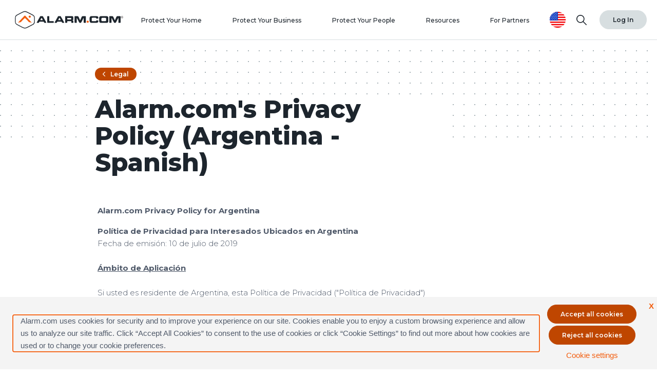

--- FILE ---
content_type: text/html; charset=utf-8
request_url: https://www.alarm.com/legal/privacy?culture=es-ar
body_size: 51429
content:


<!DOCTYPE html PUBLIC "-//W3C//DTD XHTML 1.0 Transitional//EN" "http://www.w3.org/TR/xhtml1/DTD/xhtml1-transitional.dtd">

<html lang="en" xmlns="http://www.w3.org/1999/xhtml">
<head><meta charset="utf-8" /><title>
	Privacy Policy
</title><meta http-equiv="X-UA-Compatible" content="IE=edge,chrome=1" /><meta name="viewport" content="width=device-width, initial-scale=1.0" /><meta content="https://d2c1vf58z7dkkx.cloudfront.net/assets/images/Ecosystem/Logos/_1200x630_crop_center-center_82_none/adclogosquared-1.png?mtime=1706799735" property="og:image" /><meta content="1200" property="og:image:width" /><meta content="630" property="og:image:height" /><meta content="Alarm.com Logo" property="og:image:alt" /><link rel="icon" type="image/x-icon" href="/common/favicon.png?v=170055" /><link id="ctl00_LinkShortIcon" rel="shortcut icon" type="image/x-icon" /><link rel="stylesheet" href="/css/ADCbootstrap.css?v=198082" type="text/css" /><link href="../ADCMasterPage.min.css?v=90012" rel="stylesheet" />
    <script src="/common/UIComponents/jquery/jquery-3.7.0.js"></script>

    <script type="text/javascript" src="/js/bootstrap.min.js?v=52032"></script>
    
    <meta name="description" content="Find Alarm.com's Privacy Policy information, Information Sharing & Protection information, contact info and more here." />
    <link rel="stylesheet" href="/legal/legal.min.css?v=210375" type="text/css" />
    <style type="text/css">
        
        div.container.legal-page.no-qs br { display:none;}

        div.container.legal-page.qs br { display:block;}
        div.container.legal-page.qs ul br { display: none;}
        div.container.legal-page.qs center { text-align: left; }
        div.container.legal-page.qs.he-il center h4 { text-align: right; }

        .legal-page h3 { margin-bottom:10px; font-size:18px; }
        h5 {font-weight:bold;}
    </style>


    <!-- HTML5 shim and Respond.js for IE8 support of HTML5 elements and media queries -->
    <!--[if lt IE 9]>
      <script type="text/javascript" src="/common/UIComponents/Html5Polyfills/html5.js?v=43369"></script>
      <script type="text/javascript" src="/common/UIComponents/Html5Polyfills/respond.min.js?v=94248"></script>
    <![endif]-->
    <!-- Google Tag Manager -->
<script>(function(w,d,s,l,i){w[l]=w[l]||[];w[l].push({'gtm.start':
new Date().getTime(),event:'gtm.js'});var f=d.getElementsByTagName(s)[0],
j=d.createElement(s),dl=l!='dataLayer'?'&l='+l:'';j.async=true;j.src=
'https://www.googletagmanager.com/gtm.js?id='+i+dl;f.parentNode.insertBefore(j,f);
})(window,document,'script','dataLayer','GTM-KR634XD');</script>
<!-- End Google Tag Manager --><link id="ctl00_cssStyle" rel="stylesheet" type="text/css" />
    <script>
        function addConsoleLog(message) {
            console.log(message);
        }
    </script>
<link href="https://d2c1vf58z7dkkx.cloudfront.net/webassets/css/app.css?v=2" type="text/css" rel="stylesheet" /><link href="/css/craftOverrides.css?v=9" type="text/css" rel="stylesheet" /></head>
<body id="top" class="ltr">
    <a class="skip-nav" href="#mainContent" tabindex="0" onkeypress="handleEnter()">Skip to main content</a>
    <script type="text/javascript">
        
    </script>
    <!-- Google Tag Manager (noscript) -->
<noscript><iframe src="https://www.googletagmanager.com/ns.html?id=GTM-KR634XD"
height="0" width="0" style="display:none;visibility:hidden"></iframe></noscript>
<!-- End Google Tag Manager (noscript) --> <script>
     document.addEventListener("DOMContentLoaded", function (event) {
         //update footerwith contact us link
         const elementContact = document.querySelector("footer address a.hide-for-international");
         var str = '<a class="font-normal text-orange-dark" href="/contact">Contact Us</a>';
         if (elementContact.outerHTML) {
             elementContact.outerHTML = str;
         }
     });
 </script><script>
document.addEventListener("DOMContentLoaded", function() {
    var link = document.querySelector("#ctl00_top_navi3_divTestimonials1 > ul > li > a");
    if (link) {
        link.href = "https://alarm.com/resources/business/testimonials-reviews";
    }
});
</script>

    <div class="site">
        <form name="aspnetForm" method="post" action="./privacy?culture=es-ar" id="aspnetForm" class="formNewPublic">
<div>
<input type="hidden" name="ctl00_ScriptManager1_HiddenField" id="ctl00_ScriptManager1_HiddenField" value="" />
<input type="hidden" name="__EVENTTARGET" id="__EVENTTARGET" value="" />
<input type="hidden" name="__EVENTARGUMENT" id="__EVENTARGUMENT" value="" />
<input type="hidden" name="__VIEWSTATE" id="__VIEWSTATE" value="jNj/49bgVsrr+p9vp7qOMc0WJyie8e1zvh446nZELvkTPCbCMWmb9UFGxLySHCzr7TFkT3n+u/fvw6iiW9/vlyHbY7vtMVcCLCMdifRYHXfPhzAO88exIJA81EhjDKteODvfeAzg3pvUUKWtdm1qIxcLiU30v32cmbhQhm3w2TDJzY4OyAQ4aPZS/n94A7ZFcQnb1AWBnd0cU3/N8hV2Cp08aT+qqrTYtcWbGjO9tdcXNuYWKNcRtFQEEqVp71lfwUDEdcvlvVGLyBU9I2vVHHROSrgS6kdPkPqnqQt4oT5NHht7BGF6+FSX9CH3zeQ8mxUpk+y9sNRQFDZ66WgZIMJvMUggh6WeAO+FO/YS2lf+alpvJtvs6cIpukw9P2H3VEl/bJNzaTTdp3yiwxA+8TzUHy4WKNmkeCepqj0xRKX6D15ya1GhAd4iZXAGlXXvWcz0m9hMyLjoERk2Exeq7LaG/s7uD+XpQ8rwSLLA7eCwfjTR3aQkRVUkUjQlQD2peUfq4bUJFjviMXd2mk1lCiB0gqtkSsTMSGlRio+Sx+SQshjLZ7F6ivWO5ounxNV6HdiTqvt7ewv6e5AdxLDlpxCFwFH5Up0gdcGoqwKO7OMK4RZ+8rUeytoER7dPa6IBzmtUNUaUe50xyoitJ/T+Rht/dfqz8HRHKVmvEKltPJ8Nh8iZPU7MZWYCTEMNM0jvcRQfsKod3JcQHQxUndyXpKGJeK5rXPWOS2eKiTKkPissTlz66ST51MwjzIcjHBwkjzuXmVItvpfBbo/zftNhHLO5HNvd3vpYYVVVnVOyzGN0Ii5i/qT0tleZUYwFr7gk+m8r4vB/Uw0RBc2uDxWPUkg8R2bECgzvb0whHYl0LIJLoz4//CAa/Ah9PCvZRIOORaLeTpTJSZJvxwAKRzIDVkTBKGoABYfscPpG7JejXwp20k1Hac9sY9ipnCmk3X64K1IinYxzDZKL/QCi1RjYHDGNXV5fI++gse8WToBadRrRagZVV+RquF/mzq/VIBSWVINsubLLnZsW5UYaLjlZPNyD7T4lnUxm2tKck6YVZIH9DGIxYw74frozoTurRsMfXkyZrXd1JcRMSTtyxj6+yyAUolD1TXcaseOUBF07jqi7S9/TFwPuNKFJoF+cHkfACVebSv0Ny1oR4TqXJPj1Rjni7vdtQo1SvcsGPHHRVybMdQo5THvlSbXwWluCYdoUY73GKa/vakVhC8mHxB0ETEumpHKTsGYcgcO+4iW/rZMvU3mdbA13bQrcLFkqOgB9s6Iam6oV52MCDOJuJpTMhLN8xZsKj64b0QTJI+cQ+n9tbhG857KGmL7sNTWCMiWSkxH3LVQJmwh0e2DtTzMAV5bUqGQfJbwG0hKdPXHW45ZgSh1CU+FdW9xPoawzEIjm0JcpZVU6JaURbifiU7fSWfJ/nEqUR8IL9dCxkMJovJprRBwUnxMldRws74z4l1Gttt4X/VGXlKHYiKRULfaw5/Z1uu3dPj1ncZ2Bzgy+EMheJgx7h3IKbuBvJGUhEZUYxtQDFrLLgtuHSBgWVJedBJ16z+vJaZt3QT8tXZPBfl4iREB7KxrKRi4ncqwSzvtHlTucmDZ48di+zpxuG7vXjj7+jfN5boxbCOmb5Wv0bQt/2YLNUmzzyX9WM0LDBoVpAtzCK8Lx6qEB2TcTGFTIKnRir/j7NthALx2h1yJ6LbW+C22Vio4cB+7aI0NH4Uq7PwT66dIfb2zuu0/phf1kDLHfil/kdCvXZeIRqtqezmuEowvBYiq7n+D6YrQirqqfzSuL25b+hSn5VM4N/Qi0AHikCAwMb0ID28ZnH7faqBZwLABlRDdkM8OX8w7zZt7M17K0qEBPXYskbjD5rzrw/LdhkU2wU1FtKp6HoqKbBjThYiEXUuUKGSaDIBP7vr/KkrhDNkL/4Yf5S8IclHhvhVPxbphgUbCXqPkZ+u9u7cVHBISjCw6dA34IskwX1E7/[base64]/L+SMj/saf32Of19DGwWWNfoxG+LVRaJgAdaN7oy7xZcl7kJ+mSz6hk88BebFjGKmV1a20b4mb8CsL555NdmMYz/GHg3IF1+a3KBjahYemz4f3QEEzrQi/33/ybmrMIH3VEXx2lotBH4FpfwRMlCFwQ7eSmyll1NuCfPdZSzpoTiYcZ+kU0l/06AJZYtjgo1+67i/OrbiiFFI6LLxnwUi7lc8SxHLZAzAzuwHDyoFBBoqv7/HbNiVKecw+3vF7/HRUqb3mJ8yse4wWbBmF6ZgxcKTTAhKQcSfN9MqvVooj03jDm30wRhjkJmBfmdppInTH4BLjlI1+A4RRzDCMg40z4H/D0AniwGNolpSkGqEhLcEsKsLARPe7VDI2nVDmxiNBmgeu3pkWHzTX4gA902j3MEm8K+HzSFEZU5LI2+Tdztl9zKAkZA3q2VyoqoLTb1Afqm8Uehirkm0rz6BJnmaobbp862phXVApDp/pUxYqrlbOsRMF55WAnRWGMKMxJlJZO166pkMe67bYDVRJeBUsjUpPl3rexsuSiXOryPbbZmmpK7izRzs6qFVQCdEI+0HrndCVfLyz2fA0Nn46Jn0DBcqrVgA4FUE/pcg1zm3LcWJcHmltnQEqa8FIurv/1BsC2PPmIu8vcPSEpYj9YJucVVb7964JPxFoJ3femOUD8h1WVx5O53xX+iiEhGS7jakTIVh0K16782KQh4VD3B3CfibtKNnfeOZzjSWb4PW+9OMQ/Ul8AElLkGhpjOkQCbl6YIU8nLT9DhYOkPfmvVtdgZig32yZQ4KXoMMzcx2XPCVUbrFPitcZUMgi+C9S/zaIrxluOe1Ewuh1nMOFl5KdIz31aSszflf/WQFHnttYgBrD+rWLOo93AHRmxx9rA/cCBhSzuZ9OXREewkCGTduWP4aWek77Spe12PkLduR9ZVXwFS+qzwS1MNJB45FS7mkb+SLUN3xe6FiTiAA8HW+smGyZpX9ALFXZIvIgOrqZmf+Kwdt0YlmJEAyHXTKJoI6LI/2OvnJ4uxtSDIUJ5F3aq7fFmwsI2gujlxV3BgC7sXyrW9+olSuLewGaq2AYPR1IG7NtFmHxLARGo1qZNH9giNFkr449uOneA6YG8/1EmMnH+/NzGdvv3RDmxyjmxYxy9QI8oF16RccGCZrR9Jwpd4Lq1xzKLaxfVMn0UDonxnl0O9iQ1J2H+d8elOE12Bt5tRBH9ub4SMJcorWAehbEFgSAWqEokAbQxCNo6E4aSGj88jaamvW+kzsc0AQxc69XtQq3RViVr7POwVQ0vPN49O+XHx8dWD1wxgD/BRgF4iKMyMmVKP3jaSQ/bI3idEyhsv2qMPTSOFkikPWo1fcWMtdnkigcE/vgXUrH8WVMYRiJ018V5aFNlY0NiuX8xtL0asxCkr/O3PW4COc6iz/0UFpFCrKJLClZiThvYymP80K1n0eemBsMdHUSjnP9yRiW6iQTUd5zRisGpVMAFseOVuGKDY3cawHsYZTxoUssyAn3zPOwS7YftxjzHP5uoZABGiYuCOwzadEFOn9yUMzdJaPkjInU145pw" />
</div>

<script type="text/javascript">
//<![CDATA[
var theForm = document.forms['aspnetForm'];
if (!theForm) {
    theForm = document.aspnetForm;
}
function __doPostBack(eventTarget, eventArgument) {
    if (!theForm.onsubmit || (theForm.onsubmit() != false)) {
        theForm.__EVENTTARGET.value = eventTarget;
        theForm.__EVENTARGUMENT.value = eventArgument;
        theForm.submit();
    }
}
//]]>
</script>


<script src="/WebResource.axd?d=pynGkmcFUV13He1Qd6_TZFuqERrjkYQ3JKpiGdcYjWN_LB4Z-JCcM7PJKymUh9JloxLOsycr1iMoGS1yxOH8CA2&amp;t=638628063619783110" type="text/javascript"></script>


<script src="/ScriptResource.axd?d=x6wALODbMJK5e0eRC_p1Lahwbpc_mtigGgqA9v9e4txBGvzZDEazxMleSkjmAAmx-5cQI3KBH9salYAlpVByD7Gk66LdqYJP-OqMsc-Hx6LNqw0euMrld84z6i87znx70&amp;t=60b7ac5d" type="text/javascript"></script>
<script src="/ScriptResource.axd?d=P5lTttoqSeZXoYRLQMIScNRlqzPU1s5hhNln2dJEcj_UfevJJkgysjHiWwT0kPiRuRJDc2U-3gLC2305vd-0IXTQ0MEoNDT7LZBgXYIEKsZvlD4USAI7I9b_QgwyKzrA0&amp;t=60b7ac5d" type="text/javascript"></script>
<div>

	<input type="hidden" name="__VIEWSTATEGENERATOR" id="__VIEWSTATEGENERATOR" value="2F435D96" />
	<input type="hidden" name="__VIEWSTATEENCRYPTED" id="__VIEWSTATEENCRYPTED" value="" />
	<input type="hidden" name="__EVENTVALIDATION" id="__EVENTVALIDATION" value="M6ZXim0qDF/RJAQXvR8OR6h/DDPkUPkSYG97eQqx/[base64]/vUmIbin6sI/GGTyQ0w42ngSqRGsYLf02wL05iyMEjjd0EELD6v54m5rPd8U17weDBh2wA0AqS9d+CkEMzG9g/rvbd7PoDZuR57d5CB6uVLXQc=" />
</div>
            <script type="text/javascript">
//<![CDATA[
Sys.WebForms.PageRequestManager._initialize('ctl00$ScriptManager1', 'aspnetForm', ['tctl00$cookieBanner$UpdatePanel1',''], [], [], 90, 'ctl00');
//]]>
</script>

            <!-- top menu -->
            <div id="ctl00_pnlTopMenu" class="topNavContainer">
	
                <div id="ctl00_top_navi3_newNavigation" class="bg-white border-b top-0 z-40 fixed left-0 right-0 new-craft-nav" data-label="_globals/header">
   <div class="container-lg">
      <div class="flex items-center justify-between -mx-20 pt-30 xs:pt-0 lg:-mx-15">
         <div class="px-20 lg:w-px-15">
            <button class="relative z-50" type="button" data-track-gtm="Top Navigation|Home" tabindex="0" onclick='window.location.href="https://alarm.com/";' aria-label="Alarm.com Logo">
               <!-- ADC LOGO -->
               <svg id="adcLogoTop" class="w-150 md:w-220" version="1.1" xmlns="http://www.w3.org/2000/svg" xmlns:xlink="http://www.w3.org/1999/xlink" x="0px" y="0px" viewBox="0 0 252 47.2" enable-background="new 0 0 252 47.2" xml:space="preserve">
                  <title>Alarm.com - Smart Home & Business Security Systems</title>
                  <path fill="#1D252D" d="M74.7,29.7C74.5,29.2,67.1,16,67.1,16s-0.2-0.4-0.7-0.4h-2.4h-2.4C61.2,15.6,61,16,61,16s-7.4,13.3-7.6,13.7
                     c-0.3,0.9,0.7,0.8,0.7,0.8h3.5c0.4-0.1,0.6-0.4,0.6-0.4s0.9-1.7,1-1.9c0.3-0.3,0.7-0.3,0.7-0.3h4.2h4.2c0,0,0.4-0.1,0.7,0.3
                     c0.1,0.2,1,1.9,1,1.9s0.2,0.3,0.6,0.4h3.5C73.9,30.5,74.9,30.5,74.7,29.7z M66.5,24.4h-2.4h-2.4c0,0-0.4,0-0.1-0.5
                     c0.2-0.4,2.2-4.3,2.2-4.3s0.2-0.2,0.4-0.2c0.2,0,0.4,0.2,0.4,0.2s2,3.9,2.2,4.3C66.9,24.4,66.5,24.4,66.5,24.4z">
                  </path>
                  <path fill="#1D252D" d="M77.6,30.5c-0.4,0-0.8-0.3-0.8-0.8V16.3c0-0.4,0.4-0.8,0.8-0.8h3c0.4,0,0.8,0.4,0.8,0.8v9.8c0,0.4,0.4,0.8,0.8,0.8h8.4
                     c0.4,0,0.8,0.4,0.8,0.8v2.1c0,0.4-0.4,0.8-0.8,0.8H77.6z">
                  </path>
                  <path fill="#1D252D" d="M114.6,29.7c-0.2-0.5-7.6-13.7-7.6-13.7s-0.2-0.4-0.7-0.4H104h-2.4c-0.4,0-0.7,0.4-0.7,0.4s-7.4,13.3-7.6,13.7
                     c-0.3,0.9,0.7,0.8,0.7,0.8h3.5c0.4-0.1,0.6-0.4,0.6-0.4s0.9-1.7,1-1.9c0.3-0.3,0.7-0.3,0.7-0.3h4.2h4.2c0,0,0.4-0.1,0.7,0.3
                     c0.1,0.2,1,1.9,1,1.9s0.2,0.3,0.6,0.4h3.5C113.9,30.5,114.9,30.5,114.6,29.7z M106.5,24.4H104h-2.4c0,0-0.4,0-0.1-0.5
                     c0.2-0.4,2.2-4.3,2.2-4.3s0.2-0.2,0.4-0.2c0.2,0,0.4,0.2,0.4,0.2s2,3.9,2.2,4.3C106.9,24.4,106.5,24.4,106.5,24.4z">
                  </path>
                  <path fill="#1D252D" d="M135,23v-4.6c0-1.6-1.3-2.9-2.9-2.9l-13.1,0v0h-1.5c-0.4,0-0.8,0.4-0.8,0.8v13.4c0,0.4,0.4,0.8,0.8,0.8h3
                     c0.4,0,0.8-0.3,0.8-0.8v-2.2c0-0.4,0.3-0.8,0.8-0.8h7.6c0.4,0,0.8,0.3,0.8,0.8v2.2c0,0.4,0.4,0.8,0.8,0.8h3c0.4,0,0.8-0.3,0.8-0.8
                     v-2.3c0-1.6-1.3-2.9-2.9-2.9h1.3C134.3,24.6,135,23.9,135,23z M121.4,20.3c0-0.4,0.4-0.8,0.8-0.8h7.3c0.4,0,0.8,0.3,0.8,0.8v1.9
                     c0,0.4-0.4,0.8-0.8,0.8h-7.3c-0.4,0-0.8-0.3-0.8-0.8V20.3z">
                  </path>
                  <path fill="#1D252D" d="M161.8,15.6H159h-0.5h-2.5c0,0-1.7-0.1-2.5,1.9l-2.6,6c0,0-0.4,1.1-0.7,1.1c-0.3,0-0.7-1.1-0.7-1.1l-2.6-6
                     c-0.9-2-2.5-1.9-2.5-1.9h-2.5h-0.5h-2.8c-0.4,0-0.8,0.3-0.8,0.8v13.3c0,0.4,0.3,0.8,0.8,0.8h3.3c0.4,0,0.8-0.3,0.8-0.8v-9.6
                     c0-0.8,0.6,0.2,0.6,0.2l4.5,8.7c0.8,1.6,1.5,1.6,1.5,1.6h1.1h1.1c0,0,0.6,0,1.5-1.6l4.5-8.7c0,0,0.6-1,0.6-0.2v9.6
                     c0,0.4,0.3,0.8,0.8,0.8h3.3c0.4,0,0.8-0.3,0.8-0.8V16.3C162.6,15.9,162.3,15.6,161.8,15.6z">
                  </path>
                  <path fill="#1D252D" d="M209.7,15.6h-6.7h0h-6.7c-1.9,0-3.4,1.5-3.5,3.4v8.1c0,1.9,1.5,3.4,3.4,3.5h6.8h0h6.8c1.9,0,3.4-1.6,3.4-3.5V19
                     C213.1,17.1,211.6,15.6,209.7,15.6z M206.1,19.3c1.2,0,2.2,1,2.2,2.2v3.2c0,1.2-1,2.2-2.1,2.2h-6.4c-1.2,0-2.2-1-2.1-2.2v-3.2
                     c0-1.2,1-2.2,2.2-2.2H206.1z">
                  </path>
                  <path fill="#1D252D" d="M239.3,15.6h-2.8h-0.5h-2.5c0,0-1.7-0.1-2.5,1.9l-2.6,6c0,0-0.4,1.1-0.7,1.1c-0.3,0-0.7-1.1-0.7-1.1l-2.6-6
                     c-0.9-2-2.5-1.9-2.5-1.9h-2.5h-0.5h-2.8c-0.4,0-0.8,0.3-0.8,0.8v13.3c0,0.4,0.3,0.8,0.8,0.8h3.3c0.4,0,0.8-0.3,0.8-0.8v-9.6
                     c0-0.8,0.6,0.2,0.6,0.2l4.5,8.7c0.8,1.6,1.5,1.6,1.5,1.6h1.1h1.1c0,0,0.6,0,1.5-1.6l4.5-8.7c0,0,0.6-1,0.6-0.2v9.6
                     c0,0.4,0.3,0.8,0.8,0.8h3.3c0.4,0,0.8-0.3,0.8-0.8V16.3C240.1,15.9,239.8,15.6,239.3,15.6z">
                  </path>
                  <path fill="#F25E0F" d="M164.7,28c0-1.3,1.1-2.4,2.4-2.4c1.3,0,2.4,1.1,2.4,2.4c0,1.3-1.1,2.4-2.4,2.4
                     C165.7,30.4,164.7,29.3,164.7,28L164.7,28z">
                  </path>
                  <path fill="#1D252D" d="M176,20.5c0-1.3,2.1-1.4,2.1-1.4s5.3,0,6.5,0c1.2,0,1.3,0.8,1.6,1.4c0.3,0.6,0.7,0.6,0.7,0.6s1.8,0,2.8,0
                     c1,0,0.9-1.4,0.9-1.4s0,0,0-1.7c0-2.5-4.3-2.5-4.3-2.5s-7,0-11,0c-4,0-4,4.5-4,4.5v6c0,0,0,4.5,4,4.5c4,0,11,0,11,0s4.3,0,4.3-2.5
                     c0-1.7,0-1.7,0-1.7s0.1-1.4-0.9-1.4c-0.9,0-2.8,0-2.8,0s-0.4-0.1-0.7,0.6c-0.3,0.6-0.4,1.4-1.6,1.4c-1.2,0-6.5,0-6.5,0
                     s-2.1,0-2.1-1.4V20.5z">
                  </path>
                  <path fill="#231F20" d="M246.2,17.9c0,1.3-1.1,2.4-2.4,2.4c-1.4,0-2.4-1.1-2.4-2.4c0-1.3,1.1-2.4,2.4-2.4
                     C245.2,15.5,246.2,16.6,246.2,17.9z M245.8,17.9c0-1.1-0.9-1.9-1.9-1.9c-1.1,0-1.9,0.9-1.9,1.9c0,1.1,0.9,1.9,1.9,1.9
                     C244.9,19.8,245.8,19,245.8,17.9z M244,16.8c0.5,0,0.9,0.3,0.9,0.7c0,0.4-0.3,0.6-0.7,0.7l0.8,0.9h-0.5l-0.7-0.9h-0.3V19H243v-2.3
                     H244z M243.4,17.1v0.7h0.6c0.3,0,0.5-0.1,0.5-0.4c0-0.2-0.2-0.4-0.5-0.4H243.4z">
                  </path>
                  <g>
                     <path fill="#F25E0F" d="M28,14.8C28,14.8,28,14.8,28,14.8c-0.6-0.6-1.6-0.6-2.2,0c0,0,0,0,0,0L11.5,30.1l6.1-1.1c0,0,6.6-6.8,8-8.3
                        c0.5-0.5,0.9-0.6,1.3-0.6c0.4,0,0.9,0.1,1.3,0.6c1.4,1.4,8,8.3,8,8.3l6.1,1.1L28,14.8z">
                     </path>
                     <path fill="#1D252D" d="M48.9,28.5V19c0-0.2,0-2-0.9-3.6c-1.1-1.8-2.9-2.8-2.9-2.9c-0.1,0-0.6-0.3-1.3-0.7c-3.4-1.8-11.4-6.1-13.9-7
                        C28.9,4.5,28,4.3,27,4.3h-0.1c-0.9,0-1.9,0.2-2.9,0.5c-2.5,0.9-10.5,5.2-13.9,7c-0.7,0.4-1.2,0.7-1.4,0.7c-0.1,0-1.9,1.1-2.9,2.8
                        C5,17,5,18.9,5,18.9l0,9.5c0,0.1-0.1,2,0.9,3.6c1.1,1.8,2.9,2.8,2.9,2.9c0.1,0.1,0.6,0.3,1.3,0.7c3.4,1.8,11.3,6.1,13.9,7
                        c1,0.3,1.9,0.5,2.9,0.5H27c0.9,0,1.9-0.2,2.9-0.5c2.5-0.9,10.5-5.2,13.9-7c0.7-0.4,1.2-0.7,1.4-0.7c0.1,0,1.9-1.1,2.9-2.8
                        C49,30.4,48.9,28.5,48.9,28.5z M47.4,28.5c0,0.1,0,1.6-0.7,2.7c-0.7,1.2-2.1,2.1-2.3,2.3l0,0c-0.1,0-0.2,0.1-0.5,0.2
                        c-9.8,5.3-13.3,7-14.6,7.4c-0.8,0.3-1.6,0.4-2.4,0.4h-0.1c-0.8,0-1.6-0.1-2.4-0.4c-1.7-0.6-6.9-3.2-14.6-7.4
                        c-0.2-0.1-0.4-0.2-0.4-0.2c-0.1,0-1.5-0.9-2.4-2.3c-0.7-1.1-0.7-2.6-0.7-2.7v-9.5c0-0.1,0-1.6,0.7-2.7c0.7-1.2,2.1-2.1,2.3-2.3l0,0
                        c0.1,0,0.2-0.1,0.4-0.2c7.7-4.2,12.9-6.8,14.6-7.4c0.8-0.3,1.6-0.4,2.4-0.4H27c0.8,0,1.6,0.1,2.4,0.4c1.7,0.6,6.9,3.2,14.6,7.4
                        c0.2,0.1,0.4,0.2,0.4,0.2c0.1,0,1.5,1,2.4,2.3c0.7,1.2,0.7,2.7,0.7,2.7L47.4,28.5z">
                     </path>
                     <circle fill="#F25E0F" cx="37.7" cy="16.7" r="2.4"></circle>
                  </g>
               </svg>
            </button>
         </div>
         <nav class="bg-white fixed top-0 left-0 right-0 z-50 h-30 border-b xs:hidden" aria-label="Quick access utility links">
            <ul class="flex justify-center">
               <li id="ctl00_top_navi3_btnGetStarted3">
                     <a class="mobile-bar-link button bg-white border-white text-black hocus:bg-white hocus:border-white button-inline border-0 rounded-none px-15 py-5 text-11 text-orange leading-normal" href="/get_started/finddealer_wizard.aspx" data-track-gtm="Top Navigation|How to Buy">Get Started</a>
                  </li>
               <li id="ctl00_top_navi3_mobileLoginLink" class="relative">
                  <span class="absolute bg-black block h-15 left-0 top-1/2 transform -translate-y-1/2 w-1 mobile-pipe"></span>
                  <a href="/login.aspx?nd=1" id="ctl00_top_navi3_lnkLogin3" class="mobile-bar-link button bg-white border-white text-black hocus:bg-white hocus:border-white button-inline border-0 rounded-none px-15 py-5 text-11 text-orange leading-normal customer-login-button" data-track-gtm="Top Navigation|Login">Log In
                  </a>
               </li>
            </ul>
         </nav>
         <nav
            id="menu-1054369797"
            class="main-nav hidden fixed font-medium font-secondary max-h-screen inset-0 overflow-y-auto pb-40 pt-70 z-50 xl:block xl:max-h-none xl:overflow-visible xl:py-0 xl:static xl:flex-grow"
            aria-label="Main"
            data-module="header">
            <div
               class="bg-grey-light fixed inset-0 -z-1 xl:hidden">
            </div>
            <div
               class="flex flex-col font-semibold h-70 items-center justify-center fixed inset-x-0 leading-tight pointer-events-none text-12 top-0 tracking-wide uppercase z-60 xl:hidden">
               Menu                       
            </div>
          
            <ul id="ctl00_top_navi3_craftnav" class="flex flex-wrap -mx-20 xl:flex-no-wrap xl:-mx-10" data-label="_partials/header/level1">
               <li id="ctl00_top_navi3_navForHome" class="group px-20 w-full xl:relative xl:w-auto xl:pr-30" onclick="event.stopPropagation();" onmouseenter="updateAriaEnterForHome();" onmouseleave="updateAriaLeaveForHome();">
                  <button id="nav-item-for-home" class="font-medium flex group items-center justify-between leading-tight py-20 text-18 text-black text-left w-full xl:mt-2 xl:py-30 xl:text-12 xl:w-auto xl:whitespace-no-wrap hocus:text-orange-a11y group-hocus:text-orange-a11y" aria-controls="menu-ForHome" onclick="openSubNavForHome(this); return false;" aria-expanded="false" tabindex="0">
                     Protect Your Home
                     <svg class="w-10 xl:hidden" width="8" height="14" viewBox="0 0 8 14" fill="none" xmlns="http://www.w3.org/2000/svg">
                        <path d="M0.270363 12.4413C-0.0901207 12.7979 -0.0901206 13.376 0.270363 13.7326C0.630847 14.0891 1.21531 14.0891 1.57579 13.7326L7.72964 7.64562C8.09012 7.28905 8.09012 6.71095 7.72964 6.35438L1.57579 0.267424C1.21531 -0.0891414 0.630847 -0.0891414 0.270363 0.267424C-0.090121 0.62399 -0.0901209 1.2021 0.270363 1.55866L5.77149 7L0.270363 12.4413Z"></path>
                     </svg>
                     <span class="absolute bottom-0 h-2 hidden inset-x-0 xl:inline-block group-expanded:bg-orange group-hocus:bg-orange"></span>
                  </button>
                  <div id="menu-ForHome" class="bottom-0 hidden fixed inset-0 overflow-y-auto pt-30 px-20 transition-none z-50 xl:clip xl:absolute xl:bg-grey-light xl:border-t xl:bottom-auto xl:left-0 xl:-ml-30 xl:pt-0 xl:px-30 xl:right-auto xl:shadow xl:top-full xl:group-focus-within:block" data-label="_partials/header/level2" style="display:none;">
                     <div class="bg-grey-light fixed inset-0 -z-1 xl:hidden">
                     </div>
                     <div class="flex flex-col fixed h-70 items-stretch justify-center left-0 ml-20 top-0 w-30 z-60 xl:hidden">
                        <div aria-controls="menu-15653569271" aria-expanded="false" class="xl:hidden" onclick="closeMobilenav();">
                           <span class="sr-only">Close</span>
                           <svg width="20" height="9" viewBox="0 0 20 9" xmlns="http://www.w3.org/2000/svg">
                              <path d="M4.83102 1.002C5.05633 0.772777 5.05633 0.401136 4.83102 0.171916C4.60572 -0.0573044 4.24043 -0.0573044 4.01513 0.171916L0.168977 4.08496C-0.0563261 4.31418 -0.0563261 4.68582 0.168977 4.91504L4.01513 8.82808C4.24043 9.05731 4.60572 9.05731 4.83102 8.82808C5.05633 8.59886 5.05633 8.22722 4.83102 7.998L1.39282 4.5L4.83102 1.002Z"></path>
                              <rect y="4" width="20" height="1" rx="0.5"></rect>
                           </svg>
                        </div>
                     </div>
                     <ul class="flex flex-wrap -mx-20 pb-20 pt-40 xl:-mx-30 xl:pb-5 xl:pt-0">
                        <li class="mb-25 w-full"></li>
                        <li class="px-20 w-full xl:px-30 min-w-220">
                           <a class="nav-link inline-block leading-tight mb-25 text-12 w-full hocus:text-orange-a11y font-bold" href="https://alarm.com/for-home" data-track-gtm="Top Navigation|For Home|Total Protection" tabindex="0">Total Protection
                           </a>
                        </li>
                        <li class="px-20 w-full xl:px-30 min-w-220">
                           <a class="inline-block leading-tight mb-25 text-12 w-full hocus:text-orange-a11y" href="https://alarm.com/home-security" data-track-gtm="Top Navigation|For Home|Security &amp; Safety">Security &amp; Safety
                           </a>
                        </li>
                        <li class="px-20 w-full xl:px-30 min-w-220">
                           <a class="inline-block leading-tight mb-25 text-12 w-full hocus:text-orange-a11y" href="https://alarm.com/home-security-video" data-track-gtm="Top Navigation|For Home|Video Monitoring">Video Monitoring
                           </a>
                        </li>
                        <li id="ctl00_top_navi3_navHomeManagement" class="px-20 w-full xl:px-30 min-w-220">
                           <a class="inline-block leading-tight mb-25 text-12 w-full hocus:text-orange-a11y" href="https://alarm.com/home-management" data-track-gtm="Top Navigation|For Home|Home Management">Home Management
                           </a>
                        </li>
                        
                     </ul>
                  </div>
               </li>
               <li id="ctl00_top_navi3_navForBiz" class="group px-20 w-full xl:relative xl:w-auto xl:px-30" onclick="event.stopPropagation();" onmouseenter="updateAriaEnterForBusiness();" onmouseleave="updateAriaLeaveForBusiness();">
                  <button id="nav-item-for-business" class="font-medium flex group items-center justify-between leading-tight py-20 text-18 text-black text-left w-full xl:mt-2 xl:py-30 xl:text-12 xl:w-auto xl:whitespace-no-wrap hocus:text-orange-a11y group-hocus:text-orange-a11y" aria-controls="menu-ForBusiness" onclick="openSubNavForBusiness(this); return false;" aria-expanded="false" tabindex="0">
                     Protect Your Business
                     <svg class="w-10 xl:hidden" width="8" height="14" viewBox="0 0 8 14" fill="none" xmlns="http://www.w3.org/2000/svg">
                        <path d="M0.270363 12.4413C-0.0901207 12.7979 -0.0901206 13.376 0.270363 13.7326C0.630847 14.0891 1.21531 14.0891 1.57579 13.7326L7.72964 7.64562C8.09012 7.28905 8.09012 6.71095 7.72964 6.35438L1.57579 0.267424C1.21531 -0.0891414 0.630847 -0.0891414 0.270363 0.267424C-0.090121 0.62399 -0.0901209 1.2021 0.270363 1.55866L5.77149 7L0.270363 12.4413Z"></path>
                     </svg>
                     <span class="absolute bottom-0 h-2 hidden inset-x-0 xl:inline-block group-expanded:bg-orange group-hocus:bg-orange"></span>
                  </button>
                  <div id="menu-ForBusiness" class="bottom-0 hidden fixed inset-0 overflow-y-auto pt-30 px-20 transition-none z-50 xl:clip xl:absolute xl:bg-grey-light xl:border-t xl:bottom-auto xl:left-0 xl:-ml-30 xl:pt-0 xl:px-30 xl:right-auto xl:shadow xl:top-full xl:group-focus-within:block xl:w-screen-1/2" data-label="_partials/header/level2" style="display:none;">
                     <div class="bg-grey-light fixed inset-0 -z-1 xl:hidden"></div>
                     <div class="flex flex-col fixed h-70 items-stretch justify-center left-0 ml-20 top-0 w-30 z-60 xl:hidden">
                        <div aria-controls="menu-152365" aria-expanded="false" class="xl:hidden" onclick="closeMobilenav();">
                           <span class="sr-only">Close</span>
                           <svg width="20" height="9" viewBox="0 0 20 9" xmlns="http://www.w3.org/2000/svg">
                              <path d="M4.83102 1.002C5.05633 0.772777 5.05633 0.401136 4.83102 0.171916C4.60572 -0.0573044 4.24043 -0.0573044 4.01513 0.171916L0.168977 4.08496C-0.0563261 4.31418 -0.0563261 4.68582 0.168977 4.91504L4.01513 8.82808C4.24043 9.05731 4.60572 9.05731 4.83102 8.82808C5.05633 8.59886 5.05633 8.22722 4.83102 7.998L1.39282 4.5L4.83102 1.002Z"></path>
                              <rect y="4" width="20" height="1" rx="0.5"></rect>
                           </svg>
                        </div>
                     </div>
                     <ul class="flex flex-wrap -mx-20 pb-20 pt-40 xl:-mx-30 xl:pb-5 xl:pt-0">
                        <li class="mb-25 w-full"></li>
                        <li id="ctl00_top_navi3_navBusinessType" class="px-20 w-full xl:px-30 xl:w-1/3">
                           <span class="font-semibold inline-block leading-tight mb-25 text-12 text-black tracking-wide uppercase w-full xl:border-b-2 xl:border-orange xl:pb-10">Business Type
                           </span>
                           <ul data-label="_partials/header/default">
                              <li>
                                 <a class="inline-block leading-tight mb-25 text-12 w-full hocus:text-orange-a11y font-bold" href="https://alarm.com/small-medium-business" data-track-gtm="Top Navigation|For Business|Small &amp; Medium Business (SMB)">Small &amp; Medium Business (SMB)
                                 </a>
                              </li>
                              <li>
                                 <a class="inline-block leading-tight mb-25 text-12 w-full hocus:text-orange-a11y font-bold" href="https://alarm.com/commercial-business" data-track-gtm="Top Navigation|For Business|Commercial">Commercial
                                 </a>
                              </li>
                              <li>
                                 <a class="inline-block leading-tight mb-25 text-12 w-full hocus:text-orange-a11y font-bold" href="https://alarm.com/business-multilocation" data-track-gtm="Top Navigation|For Business|Multi-location Management">Multi-location Management
                                 </a>
                              </li>
                           </ul>
                        </li>
                        <li class="px-20 w-full xl:px-30 xl:w-1/3">
                           <span class="font-semibold inline-block leading-tight mb-25 text-12 text-black tracking-wide uppercase w-full xl:border-b-2 xl:border-orange xl:pb-10">Services
                           </span>
                           <ul data-label="_partials/header/default">
                              <li>
                                 <a class="inline-block leading-tight mb-25 text-12 w-full hocus:text-orange-a11y" href="https://alarm.com/business-intrusion-detection" data-track-gtm="Top Navigation|For Business|Intrusion Detection">Intrusion Detection
                                 </a>
                              </li>
                              <li>
                                 <a class="inline-block leading-tight mb-25 text-12 w-full hocus:text-orange-a11y" href="https://alarm.com/business-security-camera" data-track-gtm="Top Navigation|For Business|Video Surveillance &amp; Cameras">Video Surveillance &amp; Cameras
                                 </a>
                              </li>
                              <li id="ctl00_top_navi3_navAccessControl">
                                 <a class="inline-block leading-tight mb-25 text-12 w-full hocus:text-orange-a11y" href="https://alarm.com/business-access-control" data-track-gtm="Top Navigation|For Business|Access Control">Access Control
                                 </a>
                              </li>
                              
                              
                              <li id="ctl00_top_navi3_navEnergyManagement">
                                 <a class="inline-block leading-tight mb-25 text-12 w-full hocus:text-orange-a11y" href="https://alarm.com/business-energy" data-track-gtm="Top Navigation|For Business|Energy Management &amp; Temperature Monitoring">Energy Management &amp; Temperature Monitoring
                                 </a>
                              </li>
                           </ul>
                           <div id="ctl00_top_navi3_divTestimonials1" class="hidden">
                              <span class="font-semibold inline-block leading-tight mb-25 text-12 text-black tracking-wide uppercase w-full xl:border-b-2 xl:border-orange xl:pb-10">Testimonials</span>
                              <ul data-label="_partials/header/default">
                                 <li>
                                    <a class="inline-block leading-tight mb-25 text-12 w-full hocus:text-orange-a11y" href="https://alarm.com/testimonials-reviews" data-track-gtm="Top Navigation|For Business|Business Testimonials">Business Testimonials
                                    </a>
                                 </li>
                              </ul>
                           </div>
                        </li>
                        <li class="px-20 w-full xl:px-30 xl:w-1/3">
                           <span id="ctl00_top_navi3_navIndustrySolutions" class="hidden">
                              <span class="font-semibold inline-block leading-tight mb-25 text-12 text-black tracking-wide uppercase w-full xl:border-b-2 xl:border-orange xl:pb-10">Industry Solutions</span>
                              <ul data-label="_partials/header/default">
                                 <li>
                                    <a class="inline-block leading-tight mb-25 text-12 w-full hocus:text-orange-a11y" href="https://alarm.com/retail-solutions" data-track-gtm="Top Navigation|For Business|Retail">Retail</a>
                                 </li>
                                 <li>
                                    <a class="inline-block leading-tight mb-25 text-12 w-full hocus:text-orange-a11y" href="https://alarm.com/food-and-beverage-solutions" data-track-gtm="Top Navigation|For Business|Food and Beverage">Food and Beverage</a>
                                 </li>
                                 <li>
                                    <a class="inline-block leading-tight mb-25 text-12 w-full hocus:text-orange-a11y" href="https://alarm.com/k12-solutions" data-track-gtm="Top Navigation|For Business|K-12">K-12</a>
                                 </li>
                                 <li>
                                    <a class="inline-block leading-tight mb-25 text-12 w-full hocus:text-orange-a11y" href="https://alarm.com/office-solutions" data-track-gtm="Top Navigation|For Business|Business Offices">Business Offices</a>
                                 </li>
                                 <li>
                                    <a class="inline-block leading-tight mb-25 text-12 w-full hocus:text-orange-a11y" href="https://alarm.com/industrial-solutions" data-track-gtm="Top Navigation|For Business|Light Industrial">Light Industrial</a>
                                 </li>
                              </ul>
                           </span>
                           <div id="ctl00_top_navi3_divTestimonials2" class="">
                              <span class="font-semibold inline-block leading-tight mb-25 text-12 text-black tracking-wide uppercase w-full xl:border-b-2 xl:border-orange xl:pb-10">Testimonials</span>
                              <ul data-label="_partials/header/default">
                                 <li>
                                    <a class="inline-block leading-tight mb-25 text-12 w-full hocus:text-orange-a11y" href="https://alarm.com/testimonials-reviews" data-track-gtm="Top Navigation|For Business|Business Testimonials">Business Testimonials
                                    </a>
                                 </li>
                              </ul>
                           </div>
                        </li>
                        <span id="ctl00_top_navi3_navSolutionsBlock" class="hidden">
                           <li class="px-20 w-full xl:px-30">
                              <span class="font-semibold inline-block leading-tight mb-25 text-12 text-black tracking-wide uppercase w-full xl:border-b-2 xl:border-orange xl:pb-10">Specialized Solutions
                              </span>
                              <ul data-label="_partials/header/default">
                                 <li>
                                    <a class="inline-block leading-tight mb-25 text-12 w-full hocus:text-orange-a11y" href="https://alarm.com/builder" data-track-gtm="Top Navigation|For Business|Homebuilders">Homebuilders
                                    </a>
                                 </li>
                              </ul>
                              <ul data-label="_partials/header/default">
                                 <li>
                                    <a class="inline-block leading-tight mb-25 text-12 w-full hocus:text-orange-a11y" href="https://alarm.com/enterprise-wellness" onfocusout="closeForBusinessDropdown();" data-track-gtm="Top Navigation|For Business|SeniorLiving">Senior Living & Care Providers
                                    </a>
                                 </li>
                              </ul>
                           </li>
                        </span>
                     </ul>
                  </div>
               </li>
               <li id="navForPeople" class="group px-20 w-full xl:relative xl:w-auto xl:px-30" onmouseenter="updateAriaEnterForPeople();" onmouseleave="updateAriaLeaveForPeople();">
                  <button id="nav-item-for-people" class="font-medium flex group items-center justify-between leading-tight py-20 text-18 text-black text-left w-full xl:mt-2 xl:py-30 xl:text-12 xl:w-auto xl:whitespace-no-wrap hocus:text-orange-a11y group-hocus:text-orange-a11y" aria-controls="menu-ForPeople" onclick="openSubNavForBusiness(this); return false;" aria-expanded="false" tabindex='0'>
                     Protect Your People
                     <svg class="w-10 xl:hidden" width="8" height="14" viewBox="0 0 8 14" fill="none" xmlns="http://www.w3.org/2000/svg">
                        <path d="M0.270363 12.4413C-0.0901207 12.7979 -0.0901206 13.376 0.270363 13.7326C0.630847 14.0891 1.21531 14.0891 1.57579 13.7326L7.72964 7.64562C8.09012 7.28905 8.09012 6.71095 7.72964 6.35438L1.57579 0.267424C1.21531 -0.0891414 0.630847 -0.0891414 0.270363 0.267424C-0.090121 0.62399 -0.0901209 1.2021 0.270363 1.55866L5.77149 7L0.270363 12.4413Z"></path>
                     </svg>
                     <span class="absolute bottom-0 h-2 hidden inset-x-10 pointer-events-none xl:inline-block group-expanded:bg-orange group-hover:bg-orange"></span>
                  </button>
                  <div id="menu-ForPeople" class="bottom-0 hidden fixed inset-0 overflow-y-auto pt-30 px-20 transition-none z-50 xl:clip xl:absolute xl:bg-grey-light xl:border-t xl:bottom-auto xl:left-0 xl:-ml-30 xl:pt-0 xl:px-30 xl:right-auto xl:shadow xl:top-full xl:group-focus-within:block xl:w-screen-1/2" data-label="_partials/header/level2" style="display:none;">
                     <div class="bg-grey-light fixed inset-0 -z-1 xl:hidden"></div>
                     <div class="flex flex-col fixed h-70 items-stretch justify-center left-0 ml-20 top-0 w-30 z-60 xl:hidden">
                        <div aria-controls="menu-ForPeople" aria-expanded="false" class="xl:hidden">
                           <span class="sr-only">Close</span>
                           <svg width="20" height="9" viewBox="0 0 20 9" xmlns="http://www.w3.org/2000/svg">
                              <path d="M4.83102 1.002C5.05633 0.772777 5.05633 0.401136 4.83102 0.171916C4.60572 -0.0573044 4.24043 -0.0573044 4.01513 0.171916L0.168977 4.08496C-0.0563261 4.31418 -0.0563261 4.68582 0.168977 4.91504L4.01513 8.82808C4.24043 9.05731 4.60572 9.05731 4.83102 8.82808C5.05633 8.59886 5.05633 8.22722 4.83102 7.998L1.39282 4.5L4.83102 1.002Z"></path>
                              <rect y="4" width="20" height="1" rx="0.5"></rect>
                           </svg>
                        </div>
                     </div>
                     <ul class="flex flex-wrap -mx-20 pb-20 pt-40 xl:-mx-30 xl:pb-5 xl:pt-0">
                        <li class="mb-25 w-full"></li>
                        <li class="px-20 w-full xl:px-30 xl:w-1/3">
                           <span class="font-semibold inline-block leading-tight mb-25 text-12 text-black tracking-wide uppercase w-full xl:border-b-2 xl:border-orange xl:pb-10">
                           Protect Your People
                           </span>
                           <ul data-label="_partials/header/default">
                              <li>
                                 <a class="inline-block leading-tight mb-25 text-12 w-full hocus:text-orange-a11y" href="https://alarm.com/safety-button" data-track-gtm="Top Navigation|Protect Your People|Safety Button">
                                 Safety Button
                                 </a>
                              </li>
                              <li>
                                 <a class="inline-block leading-tight mb-25 text-12 w-full hocus:text-orange-a11y" href="https://alarm.com/why-alarm-com" data-track-gtm="Top Navigation|Protect Your People|Why Alarm.com">
                                 Why Alarm.com
                                 </a>
                              </li>
                              <li>
                                 <a class="inline-block leading-tight mb-25 text-12 w-full hocus:text-orange-a11y" href="https://alarm.com/safety-button-real-life-scenarios" data-track-gtm="Top Navigation|Protect Your People|Real Life Scenarios">
                                 Real Life Scenarios
                                 </a>
                              </li>
                              <li>
                                 <a class="inline-block leading-tight mb-25 text-12 w-full hocus:text-orange-a11y" href="https://alarm.com/protect-your-people-faq" data-track-gtm="Top Navigation|Protect Your People|FAQ">
                                 FAQ
                                 </a>
                              </li>
                              <li>
                                 <a class="inline-block leading-tight mb-25 text-12 w-full hocus:text-orange-a11y" href="/getstarted" data-track-gtm="Top Navigation|Protect Your People|Get Started">
                                 Get Started
                                 </a>
                              </li>
                           </ul>
                        </li>
                        <li class="px-20 w-full xl:px-30 xl:w-1/3">
                           <span class="font-semibold inline-block leading-tight mb-25 text-12 text-black tracking-wide uppercase w-full xl:border-b-2 xl:border-orange xl:pb-10">
                           Individual &amp; Family Real Life Scenarios
                           </span>
                           <ul data-label="_partials/header/default">
                              <li>
                                 <a class="inline-block leading-tight mb-25 text-12 w-full hocus:text-orange-a11y" href="https://alarm.com/protect-your-people-family" data-track-gtm="Top Navigation|Protect Your People|Family">
                                 Family
                                 </a>
                              </li>
                              <li>
                                 <a class="inline-block leading-tight mb-25 text-12 w-full hocus:text-orange-a11y" href="https://alarm.com/protect-your-people-college-protection" data-track-gtm="Top Navigation|Protect Your People|College">
                                 College
                                 </a>
                              </li>
                              <li>
                                 <a class="inline-block leading-tight mb-25 text-12 w-full hocus:text-orange-a11y" href="https://alarm.com/protect-your-people-seniors" data-track-gtm="Top Navigation|Protect Your People|Seniors">
                                 Seniors
                                 </a>
                              </li>
                           </ul>
                        </li>
                        <li class="px-20 w-full xl:px-30 xl:w-1/3">
                           <span class="font-semibold inline-block leading-tight mb-25 text-12 text-black tracking-wide uppercase w-full xl:border-b-2 xl:border-orange xl:pb-10">
                           Business Real Life Scenarios
                           </span>
                           <ul data-label="_partials/header/default">
                              <li>
                                 <a class="inline-block leading-tight mb-25 text-12 w-full hocus:text-orange-a11y" href="https://alarm.com/protect-your-people-real-estate" data-track-gtm="Top Navigation|Protect Your People|Real Estate">
                                 Real Estate
                                 </a>
                              </li>
                              <li>
                                 <a class="inline-block leading-tight mb-25 text-12 w-full hocus:text-orange-a11y" href="https://alarm.com/protect-your-people-lone-workers" data-track-gtm="Top Navigation|Protect Your People|Lone Workers">
                                 Lone Workers
                                 </a>
                              </li>
                              <li>
                                 <a class="inline-block leading-tight mb-25 text-12 w-full hocus:text-orange-a11y" href="https://alarm.com/protect-your-people-healthcare" data-track-gtm="Top Navigation|Protect Your People|Healthcare">
                                 Healthcare
                                 </a>
                              </li>
                              <li>
                                 <a class="inline-block leading-tight mb-25 text-12 w-full hocus:text-orange-a11y" href="https://alarm.com/protect-your-people-retail" data-track-gtm="Top Navigation|Protect Your People|Retail">
                                 Retail
                                 </a>
                              </li>
                              <li>
                                 <a class="inline-block leading-tight mb-25 text-12 w-full hocus:text-orange-a11y" href="https://alarm.com/protect-your-people-college-faculty-staff" data-track-gtm="Top Navigation|Protect Your People|College Faculty &amp; Staff">
                                 College Faculty &amp; Staff
                                 </a>
                              </li>
                           </ul>
                        </li>
                     </ul>
                  </div>
               </li>
               <li class="group px-20 w-full xl:relative xl:w-auto xl:px-30" onmouseenter="updateAriaEnterResources();" onmouseleave="updateAriaLeaveResources();">
                  <button id="nav-item-resources" class="font-medium flex group items-center justify-between leading-tight py-20 text-18 text-black text-left w-full xl:mt-2 xl:py-30 xl:text-12 xl:w-auto xl:whitespace-no-wrap hocus:text-orange-a11y group-hocus:text-orange-a11y" aria-controls="menu-Resources" onclick="openSubNavResources(this); return false;" aria-expanded="false" tabindex="0">
                     Resources
                     <svg class="w-10 xl:hidden" width="8" height="14" viewBox="0 0 8 14" fill="none" xmlns="http://www.w3.org/2000/svg">
                        <path d="M0.270363 12.4413C-0.0901207 12.7979 -0.0901206 13.376 0.270363 13.7326C0.630847 14.0891 1.21531 14.0891 1.57579 13.7326L7.72964 7.64562C8.09012 7.28905 8.09012 6.71095 7.72964 6.35438L1.57579 0.267424C1.21531 -0.0891414 0.630847 -0.0891414 0.270363 0.267424C-0.090121 0.62399 -0.0901209 1.2021 0.270363 1.55866L5.77149 7L0.270363 12.4413Z"></path>
                     </svg>
                     <span class="absolute bottom-0 h-2 hidden inset-x-0 xl:inline-block group-expanded:bg-orange group-hocus:bg-orange"></span>
                  </button>
                  <div id="menu-Resources" class="bottom-0 hidden fixed inset-0 overflow-y-auto pt-30 px-20 transition-none z-50 xl:clip xl:absolute xl:bg-grey-light xl:border-t xl:bottom-auto xl:left-0 xl:-ml-30 xl:pt-0 xl:px-30 xl:right-auto xl:shadow xl:top-full xl:group-focus-within:block xl:w-screen-1/2" data-label="_partials/header/level2" style="display:none; max-width: 400px;">
                     <div class="bg-grey-light fixed inset-0 -z-1 xl:hidden">
                     </div>
                     <div class="flex flex-col fixed h-70 items-stretch justify-center left-0 ml-20 top-0 w-30 z-60 xl:hidden">
                        <div aria-controls="menu-156535692734" aria-expanded="false" class="xl:hidden" onclick="closeMobilenav();">
                           <span class="sr-only">Close</span>
                           <svg width="20" height="9" viewBox="0 0 20 9" xmlns="http://www.w3.org/2000/svg">
                              <path d="M4.83102 1.002C5.05633 0.772777 5.05633 0.401136 4.83102 0.171916C4.60572 -0.0573044 4.24043 -0.0573044 4.01513 0.171916L0.168977 4.08496C-0.0563261 4.31418 -0.0563261 4.68582 0.168977 4.91504L4.01513 8.82808C4.24043 9.05731 4.60572 9.05731 4.83102 8.82808C5.05633 8.59886 5.05633 8.22722 4.83102 7.998L1.39282 4.5L4.83102 1.002Z"></path>
                              <rect y="4" width="20" height="1" rx="0.5"></rect>
                           </svg>
                        </div>
                     </div>
                     <ul class="flex flex-wrap -mx-20 pb-20 pt-40 xl:-mx-30 xl:pb-5 xl:pt-0">
                        <li class="mb-25 w-full"></li>
                        <li id="ctl00_top_navi3_navResourcesHub" class="px-20 w-full xl:px-30 xl:w-1/2">
                           <a class="inline-block leading-tight mb-25 text-12 w-full hocus:text-orange-a11y font-bold" href="https://alarm.com/resources" data-track-gtm="Top Navigation|Resources|Resources Hub">Resources Hub
                           </a>
                        </li>
                        <li id="ctl00_top_navi3_navResourcesForHome" class="px-20 w-full xl:px-30 xl:w-1/2">
                           <a class="inline-block leading-tight mb-25 text-12 w-full hocus:text-orange-a11y" href="https://alarm.com/resources/home" data-track-gtm="Top Navigation|Resources|For Home">For Home
                           </a>
                        </li>
                        <li id="ctl00_top_navi3_navResourcesForBusiness" class="px-20 w-full xl:px-30 xl:w-1/2">
                           <a class="inline-block leading-tight mb-25 text-12 w-full hocus:text-orange-a11y" href="https://alarm.com/resources/business" data-track-gtm="Top Navigation|Resources|For Business">For Business
                           </a>
                        </li>
                        <li id="ctl00_top_navi3_navResourcesHowTo" class="px-20 w-full xl:px-30 xl:w-1/2">
                           <a class="inline-block leading-tight mb-25 text-12 w-full hocus:text-orange-a11y" href="https://alarm.com/resources/how-to" data-track-gtm="Top Navigation|Resources|How To">How To
                           </a>
                        </li>
                        <li id="ctl00_top_navi3_navResourcesFAQ" class="px-20 w-full xl:px-30 xl:w-1/2">
                           <a class="inline-block leading-tight mb-25 text-12 w-full hocus:text-orange-a11y" href="https://alarm.com/help" data-track-gtm="Top Navigation|Resources|FAQ">FAQ
                           </a>
                        </li>
                        <li id="ctl00_top_navi3_navHardware" class="px-20 w-full xl:px-30 xl:w-1/2">
                           <a class="inline-block leading-tight mb-25 text-12 w-full hocus:text-orange-a11y" href="https://alarm.com/hardware" data-track-gtm="Top Navigation|Resources|Compatible hardware">Compatible Hardware
                           </a>
                        </li>
                        <li id="ctl00_top_navi3_Li1" class="px-20 px-20 w-full xl:px-30 xl:w-1/2">
                           <a class="inline-block leading-tight mb-25 text-12 w-full hocus:text-orange-a11y" href="https://alarm.com/press-center" data-track-gtm="Top Navigation|Resources|Press center">Press Center
                           </a>
                        </li>
                        <li class="px-20 w-full xl:px-30 xl:w-1/2">
                           <a href="/about/contact.aspx?nd=1" id="ctl00_top_navi3_navContact" class="inline-block leading-tight mb-25 text-12 w-full hocus:text-orange-a11y" onfocusout="closeResourcesDropdown()" data-track-gtm="Top Navigation|Resources|Contact Us">Contact Us
                           </a>
                        </li>
                     </ul>
                  </div>
               </li>
               <li id="ctl00_top_navi3_navItemForPartners" class="group px-20 w-full xl:relative xl:w-auto xl:px-30">
                  <button class="font-medium flex group items-center justify-between leading-tight py-20 text-18 text-black text-left w-full xl:mt-2 xl:py-30 xl:text-12 xl:w-auto xl:whitespace-no-wrap hocus:text-orange-a11y group-hocus:text-orange-a11y" aria-controls="menu-ForPartners" onclick="openSubNav(this); return false;" aria-expanded="false" tabindex="0">
                     For Partners
                     <svg class="w-10 xl:hidden" width="8" height="14" viewBox="0 0 8 14" fill="none" xmlns="http://www.w3.org/2000/svg">
                        <path d="M0.270363 12.4413C-0.0901207 12.7979 -0.0901206 13.376 0.270363 13.7326C0.630847 14.0891 1.21531 14.0891 1.57579 13.7326L7.72964 7.64562C8.09012 7.28905 8.09012 6.71095 7.72964 6.35438L1.57579 0.267424C1.21531 -0.0891414 0.630847 -0.0891414 0.270363 0.267424C-0.090121 0.62399 -0.0901209 1.2021 0.270363 1.55866L5.77149 7L0.270363 12.4413Z"></path>
                     </svg>
                  </button>
                  <div id="menu-ForPartners" class="bottom-0 hidden fixed inset-0 overflow-y-auto pt-30 px-20 transition-none z-50 xl:clip xl:absolute xl:bg-grey-light xl:border-t xl:bottom-auto xl:left-0 xl:-ml-30 xl:pt-0 xl:px-30 xl:right-auto xl:shadow xl:top-full xl:group-focus-within:block" data-label="_partials/header/level2">
                     <div class="bg-grey-light fixed inset-0 -z-1 xl:hidden"></div>
                     <div class="flex flex-col fixed h-70 items-stretch justify-center left-0 ml-20 top-0 w-30 z-60 xl:hidden">
                        <button aria-controls="menu-7263248334" aria-expanded="false" class="xl:hidden" onclick="closeMobilenav();">
                           <span class="sr-only">Close</span>
                           <svg width="20" height="9" viewBox="0 0 20 9" xmlns="http://www.w3.org/2000/svg">
                              <path d="M4.83102 1.002C5.05633 0.772777 5.05633 0.401136 4.83102 0.171916C4.60572 -0.0573044 4.24043 -0.0573044 4.01513 0.171916L0.168977 4.08496C-0.0563261 4.31418 -0.0563261 4.68582 0.168977 4.91504L4.01513 8.82808C4.24043 9.05731 4.60572 9.05731 4.83102 8.82808C5.05633 8.59886 5.05633 8.22722 4.83102 7.998L1.39282 4.5L4.83102 1.002Z"></path>
                              <rect y="4" width="20" height="1" rx="0.5"></rect>
                           </svg>
                        </button>
                     </div>
                     <ul class="flex flex-wrap -mx-20 pb-20 pt-40 xl:-mx-30 xl:pb-5 xl:pt-0">
                        <li class="mb-25 w-full"></li>
                        <li class="px-20 w-full xl:px-30 min-w-220">
                           <a class="inline-block leading-tight mb-25 text-12 w-full hocus:text-orange-a11y" href="https://alarm.com/partner-resources" data-track-gtm="Top Navigation|For Partners|Partner Resources">Partner Resources</a>
                        </li>
                        <li class="px-20 w-full xl:px-30 min-w-220">
                           <a class="inline-block leading-tight mb-25 text-12 w-full hocus:text-orange-a11y" href="https://alarm.com/new-partner" data-track-gtm="Top Navigation|For Partners|Become a Partner">Become a Partner</a>
                        </li>
                     </ul>
                  </div>
               </li>
               
               <li class="px-20 w-full xl:hidden">
                  <a href="/login.aspx?nd=1" id="ctl00_top_navi3_lnkLogin1" class="button bg-grey border-grey text-black hocus:bg-grey-medium hocus:border-grey-medium customer-login-button">Login</a>
               </li>
            </ul>
         
         </nav>
         <nav class="px-20 self-stretch lg:px-15 get-started-cta" aria-label="Utility">
            <ul class="flex items-center -mx-10 login-cta">
               
               <li class="leading-none px-10 xs:order-5 xl:order-5">
                   <div class="divLangSelect">
                     <button id="ctl00_top_navi3_btnCountrySelector" class="lnkFlag" type="button" tabindex="0" onclick="window.location.href=&#39;https://alarm.com/select-location&#39;" aria-label="United States selected. Change Country">
                        <img id="ctl00_top_navi3_imgCurrentCountry" src="/NewPublicLibraryFiles/images/flags/US.png" alt="Current country selected: US" style="border-width:0px;" />
                     </button>
                  </div>
               </li>
               
              
               <li class="hidden xs:block px-10 xs:order-2 xl:order-3">
                  <a href="/login.aspx?nd=1" id="ctl00_top_navi3_lnkLogin2" class="button bg-grey border-grey text-black hocus:bg-grey-medium hocus:border-grey-medium customer-login-button" data-track-gtm="Top Navigation|Login">Log In
                  </a>
               </li>
               
               <li class="leading-none px-10 xs:order-3 xl:order-1">
                  <a class="text-black w-25 top-nav-search" onclick="window.location.href='https://alarm.com/search';" data-track-gtm="Top Navigation|Search" data-label="_partials/search">
                     <span class="sr-only">Search</span>  
                     <svg class="w-20 h-20" width="20" height="20" viewBox="0 0 20 20" xmlns="http://www.w3.org/2000/svg">
                        <path fill-rule="evenodd" clip-rule="evenodd" d="M7.83779 15.6757C3.50906 15.6757 -7.82013e-05 12.1666 -7.82013e-05 7.83787C-7.82013e-05 3.50913 3.50906 0 7.83779 0C12.1665 0 15.6757 3.50913 15.6757 7.83787C15.6757 9.71031 15.0191 11.4294 13.9236 12.7774L19.7625 18.6164C20.0792 18.933 20.0792 19.4464 19.7625 19.7631C19.4459 20.0797 18.9325 20.0797 18.6159 19.7631L12.7769 13.9241C11.4289 15.0193 9.71 15.6757 7.83779 15.6757ZM7.8379 14.0541C11.271 14.0541 14.0541 11.271 14.0541 7.83787C14.0541 4.40474 11.271 1.62163 7.8379 1.62163C4.40476 1.62163 1.62166 4.40474 1.62166 7.83787C1.62166 11.271 4.40476 14.0541 7.8379 14.0541Z"></path>
                     </svg>
                  </a>
               </li>
              
               <li class="leading-none px-10 xl:hidden xs:order-4">
                  <div class="flex flex-col h-70 items-stretch justify-center relative w-25 z-60 xl:h-80 hamburger-container" onclick="openMobileNav();">
                     
                          <input type="submit" name="ctl00$top_navi3$hamburgerIcon" value="Navigation" onclick="return false;" id="hamburgerIcon" class="group hidden" aria-expanded="false" />
                         <span class="sr-only">Toggle</span>
                         <svg id="navHmaburgerIcon" class="group-expanded:hidden" width="24" height="20" viewBox="0 0 24 20" xmlns="http://www.w3.org/2000/svg">
                            <path d="M0 1C0 0.447715 0.447715 0 1 0H23C23.5523 0 24 0.447715 24 1V1C24 1.55228 23.5523 2 23 2H1C0.447716 2 0 1.55228 0 1V1Z"></path>
                            <path d="M0 19C0 18.4477 0.447715 18 1 18H23C23.5523 18 24 18.4477 24 19V19C24 19.5523 23.5523 20 23 20H1C0.447716 20 0 19.5523 0 19V19Z"></path>
                            <path d="M0 10C0 9.44772 0.447715 9 1 9H23C23.5523 9 24 9.44772 24 10V10C24 10.5523 23.5523 11 23 11H1C0.447716 11 0 10.5523 0 10V10Z"></path>
                         </svg>
                         <svg id="navCloseIcon" class="bg-grey-light hidden group-expanded:inline-block" width="20" height="20" viewBox="0 0 20 20" xmlns="http://www.w3.org/2000/svg">
                            <path d="M1.51555 1.5157C1.90607 1.12518 2.53924 1.12518 2.92976 1.5157L18.4861 17.072C18.8766 17.4626 18.8766 18.0957 18.4861 18.4863V18.4863C18.0956 18.8768 17.4624 18.8768 17.0719 18.4863L1.51555 2.92991C1.12503 2.53939 1.12503 1.90622 1.51555 1.5157V1.5157Z"></path>
                            <path d="M18.6798 1.5157C18.2892 1.12518 17.6561 1.12518 17.2655 1.5157L1.7092 17.072C1.31868 17.4626 1.31868 18.0957 1.7092 18.4863V18.4863C2.09972 18.8768 2.73289 18.8768 3.12341 18.4863L18.6798 2.92991C19.0703 2.53939 19.0703 1.90622 18.6798 1.5157V1.5157Z"></path>
                         </svg>
                    
                  </div>
               </li>

            </ul>
         </nav>
      </div>
   </div>
</div>
<input type="hidden" name="ctl00$top_navi3$HideFooterItemsFlag" id="ctl00_top_navi3_HideFooterItemsFlag" value="true" />
<script src="/App_UserControls/js/top_nav.js?v=3"></script>
<script type="text/javascript">
   var hideItemsFlagId = 'ctl00_top_navi3_HideFooterItemsFlag';
</script>
            
</div>

            
    <header data-label="_partials/hero/default">
  <div class="min-h-191 mt-20 overflow-y-hidden pb-20 pt-42 relative">
    <div class="dots-9 absolute inset-x-0 top-0"></div>
    <div class="container">
         <div>
              <div class="bg-white inline-block -ml-5 -mt-13 mb-25 p-5 legal-top">
                <a class="bg-orange font-semibold font-secondary inline-flex items-center leading-tight py-5 px-15 rounded-full text-12 text-white hocus:bg-orange-dark legal-button" href="/legal">
                  
                  <svg class="mr-10 w-5" width="8" height="14" viewBox="0 0 8 14" fill="none" xmlns="http://www.w3.org/2000/svg">
                    <path d="M7.72964 1.5587C8.09012 1.2021 8.09012 0.624 7.72964 0.2674C7.36915 -0.0891003 6.78469 -0.0891003 6.42421 0.2674L0.270361 6.35438C-0.0901194 6.71095 -0.0901194 7.28905 0.270361 7.64562L6.42421 13.7326C6.78469 14.0891 7.36915 14.0891 7.72964 13.7326C8.09012 13.376 8.09012 12.7979 7.72964 12.4413L2.22851 7L7.72964 1.5587Z"></path>
                  </svg>

                  Legal
                </a>
              </div>
         </div>
      <div id="ctl00_ContentPlaceHolder1_localizedTitleUSA" class="inline-block relative z-10 lg:max-w-3/4"><div><h1 class="title bg-white inline-block heading-lg">Alarm.com's Privacy Policy (Argentina - Spanish)</h1></div></div>
    </div>
  </div>
</header>
    <div id="ctl00_ContentPlaceHolder1_legalContainer" class="container legal-page qs ">
        <div class="col-sm-9 rightContent">
            <span id="ctl00_ContentPlaceHolder1_PrivacyPolicy1" class="pPolicy" class="pPolicy"><div>
	<center><h4><strong>Alarm.com Privacy Policy for Argentina</strong></h4></center></br></br><strong>Política de Privacidad para Interesados Ubicados en Argentina</strong></br>Fecha de emisión: 10 de julio de 2019</br></br><strong><u>Ámbito de Aplicación</u></strong></br></br>Si usted es residente de Argentina, esta Política de Privacidad ("Política de Privacidad") expone qué datos personales recogemos sobre usted, como se utiliza, con quien se comparte, y que derechos puede ejercitar en relación a sus datos personales. </br></br>Esta Política de Privacidad rige nuestras prácticas de privacidad para el uso que haga de (i) este sitio web y cualquier sitio móvil o aplicaciones operadas por Alarm.com (las "Interfaces de Usuario") y (ii) cualquier combinación de productos y servicios de Alarm.com adquiridos o accedidos mediante cualquier Interfaz de Usuario (los "Servicios"), y todos sus datos personales directamente recibidos o recabados en el transcurso de la relación contractual. El domicilio social de Alarm.com es 8281 Greensboro Drive, Suite 100, Tysons, VA 22102 USA.</br></br>Los Servicios de Alarm.com son proporcionados mediante prestadores de servicios autorizados ("Prestadores de Servicios Autorizados"). Si usted es cliente de un Prestador de Servicios Autorizado, su información será tratada por Alarm.com como encargado de tratamiento y su Prestador de Servicios Autorizado seguirá siendo responsable del tratamiento de cualquiera sus datos personales recogidos y del cumplimiento de cualquiera ley de protección de datos y/o de privacidad. Deberá dirigirse a la política de privacidad del Prestador de Servicios Autorizado para más información acerca de las prácticas de privacidad del Prestador de Servicios Autorizado. </br></br><strong><u>Recogida y Uso de Datos</u></strong></br></br><strong>Los Datos que nos Proporciona</strong></br>Si usted es propietario, agente o empleado de un actual o potencial Prestador de Servicios Autorizado, puede que nos facilite sus datos personales cuando se registre en Alarm.com, contacte con el servicio de atención al cliente o marketing, y comercie con Alarm.com.</br>Si usted es un potencial o actual cliente de un Prestador de Servicios Autorizado, puede que nos facilite sus datos personales cuando configure su cuenta con Alarm.com y utilice las Interfaces de Usuario o Servicios de Alarm.com.</br></br>Puede que usemos esta información para nuestras operaciones comerciales, para comunicarnos con usted o con su Prestador de Servicios (según proceda), cumplir con la legislación, y para proteger la seguridad e integridad de las Interfaces de Usuario y los Servicios.</br></br><strong>Datos que Recogemos y Tratamos en Nombre de los Prestadores de Servicios Autorizados</strong></br>Cuando use las Interfaces de Usuario, puede que nos facilite datos personales incluyendo, pero no limitados a su nombre, domicilio, número de teléfono, dirección de email, ubicación o código postal.</br></br>Cuando use nuestros Servicios, usted o su Prestador Autorizado de Servicios puede que nos facilite cierta información adicional (por ejemplo, descripción de unidad, el tamaño de su hogar o negocio, configuración del sistema de nombres de sensor, equipos u otros dispositivos monitorizados por Alarm.com, información de cuenta, programación, modo, ajustes de automatización, y la configuración del dispositivo) para ayudarnos a personalizar los Servicios. Alarm.com puede igualmente recibir datos personales cuando se los haya facilitado a nuestros colaboradores, incluyendo información de contacto de emergencia e información del perfil del usuario, para permitir a Alarm.com proporcionar nuestros Servicios.</br></br>En su nombre o en nombre del Prestador de Servicios Autorizado, Alarm.com puede tratar información relativa a su uso que realiza de los Servicios de Alarm.com, incluyendo pero no limitado a: realización de cualquier actividad de seguridad u otro dispositivo monitorizado por Alarm.com, uso o consumo eléctrico, información acerca de la calefacción y de la refrigeración, luz u otros ajustes de la instalación, uso y registro de alertas. Recibimos este tipo de información de sus dispositivos que son monitorizados por Alarm.com y su ordenador u otro dispositivo electrónico mediante el cual puede acceder, navegar, descargar, recibir o de cualquier forma usar las Interfaces de Usuario y Servicios de Alarm.com (cada uno un "Dispositivo Personal"), y puede que también recibamos y recojamos dicha información de terceros.</br></br>Alarm.com tratará todos los datos personales recibidos por los Prestadores de Servicios Autorizados mediante acuerdos contractuales y podrá utilizar estadísticas completas recogidas acerca de las Interfaces de Usuario y Servicios para mejorar nuestros Servicios.</br></br><strong>Información Basada en la Ubicación</strong></br>Algunas funcionalidades de nuestros servicios, como los recordatorios activados por ubicación, ajustes del termostato, diagnósticos del vehículo, y otros servicios basados en la ubicación (en conjunto, "Geo-Servicios"), usan información de ubicación. Antes de que la información de Geo-Servicios se pueda usar, usted primero debe optar por activar estos servicios. Si activa estas funcionalidades, automáticamente recogeremos y almacenaremos la información de ubicación de su Dispositivo Personal o vehículo que designe y que sea capaz de producir datos de ubicación (por ejemplo, dispositivo móvil, dispositivo de GPS, o vehículo). Esta información de ubicación puede incluir su ubicación actual o lugares que haya visitado recientemente. También podemos disociar ésta información, pero solo será utilizada para cumplir con finalidades internas de Alarm.com y para proporcionar información solicitada por usted. Si no desea que recojamos y almacenemos esta información, no active estas funcionalidades.</br></br><strong>Datos de Video y Audio</strong></br>Cuando usted (i) se suscribe a los servicios complementarios de supervisión de video de Alarm.com (como los servicios de Verificación Visual), (ii) usa un timbre de puerta, cámara, sensor de imagen u otro dispositivo conectado que tenga capacidad de grabar video o audio (iii) o se suscriba a los servicios de emergencia de voz bidireccional, nos puede permitir a nosotros, a nuestros proveedores de servicios, o a su Estación Central (como se define posteriormente), registrar, almacenar, visualizar y tratar el video y/o grabaciones de audio desde su equipo de monitorización. Esto puede incluir capturar y enviarle a usted porciones de éstos datos como parte de una notificación o analizar los datos para identificar movimiento u otros eventos. Tenemos la posibilidad de tratar información de su equipo de monitorización para poder enviarle alertas. Además, si tiene activadas las funcionalidades de grabación, capturaremos, trataremos y almacenaremos grabaciones de datos de video y audio desde su dispositivo, las cuales estarán a su disposición. Como se utiliza en el presente escrito, una "Estación Central" es un tercero seleccionado por su Prestador de Servicios Autorizado para recibir señales de alarma y coordinar respuestas de emergencia. </br></br>Las leyes de privacidad y protección de datos en su país pueden imponerle ciertas responsabilidades respecto del uso de cámaras de seguridad, timbres de puerta conectados y otros dispositivos con capacidades de grabación. Usted (no Alarm.com) es responsable de asegurarse de que cumple con las leyes aplicables en su país. Por ejemplo, es posible que tenga que mostrar un aviso que notifique a los visitantes de su hogar o empresa que están siendo filmados por cámaras de seguridad y otros dispositivos con capacidades de grabación. Alarm.com no asume ninguna responsabilidad por su cumplimiento con estas leyes.</br></br><strong>Cookies, Balizas Web y Análisis del Sitio Web</strong></br>Utilizamos tecnología de "cookies" y "web beacons" para ayudarle a moverse más rápido a través de las Interfaces de Usuario, para ayudarnos a mejorar las funcionalidades de las Interfaces de Usuario, para recoger información para publicitar nuestros Servicios y para optimizar su uso de nuestras Interfaces de Usuario. Una cookie es un hilo de información enviada por una Interfaz de Usuario y almacenada en su disco duro o temporalmente en la memoria de su Dispositivo Personal. Un "web beacon" es una imagen electrónica situada en el código de un sitio web. Nuestros terceros proveedores, subcontratados o colaboradores comerciales puede que utilicen cookies o web beacons para confeccionar la publicidad de Alarm.com de acuerdo con los intereses de sus usuarios y la audiencia objetivo, monitorizar los patrones de tráfico de los usuarios desde el sitio web de Alarm.com a otro o para mejorar el rendimiento del sitio web. También utilizamos cookies para identificarle en futuras visitas a nuestro sitio y a otros. Cuando accede a la Interfaz de Usuario de Alarm.com, colocamos una cookie en su ordenador. Esto permite a las Interfaces de Usuario reconocerle cuando navegue a través de las Interfaces de Usuario. A la discreción del usuario, Alarm.com podrá almacenar y acceder a las cookies de su Dispositivo Personal para permitirle evitar el procedimiento de volver a introducir cierta información cada vez que acceda al sitio web de Alarm.com. Puede también eliminar las cookies de su navegador web en cualquier momento. </br></br>Puede que recojamos datos personales relativos a las tendencias y patrones de los consumidores utilizar cookies y herramientas de softwares para medir el uso del sitio web e información relacionada.</br></br>Podrá acceder, navegar, descargar, recibir, o de cualquier otra manera utilizar los Servicios de Alarm.com a través de su Dispositivo Personal. Puede que permitamos a terceros situar y modificar cookies en su Dispositivo Personal en nuestro nombre. Los terceros pueden usar estas "cookies de seguimiento publicitario" (también conocidas como "cookies de terceros") para determina si usted ha visitado ciertas páginas en nuestro sitio web u otros sitios web y puede que usemos cookies de seguimiento publicitario para presentarle anuncios personalizados cuando visite otros sitios web. Puede configurar su navegador para rechazar las cookies de seguimiento publicitario.</br></br>Si usted accede a nuestros Servicios o a las Interfaces de Usuario a través de su Dispositivo Personal, podremos automáticamente recoger cierta información acerca de su Dispositivo Personal que podrá incluir información de uso y estadísticas, una dirección IP, tipo y modelo de Dispositivo Personal , tipo de navegador web, número de identificación del dispositivo, nombres de dominio, número de accesos, direcciones de sitios webs a las que se remite, ajustes e historial del Dispositivo Personal, y otra información recogida acerca de su acceso a las Interfaces de Usuario o recepción de comunicaciones o notificaciones de Alarm.com. </br></br>Nuestro sitio web y aplicaciones móviles pueden usar "Google Analytics". Google Analytics es un servicio de análisis de sitios web proporcionado por Google que nos ayuda a entender mejor el uso que usted hace del sitio web y de las aplicaciones móviles y cómo podemos mejorarlos. Google Analytics recoge información tales como la frecuencia con la que los usuarios visitan un sitio web, las páginas que visita así como de otros sitios web que visita antes de visitar nuestro sitio web. Google Analytics recoge solo la dirección IP del sitio web y no su nombre u otra información que le identifique. Nosotros no combinamos la información recogida mediante el uso de Google Analytics con su Información Personal. Aunque Google Analytics coloca una cookie permanente en su navegador web para identificarle como único usuario en futuras visitas al sitio web, esta cookie no puede ser utilizada por nadie más que no sea Google. La capacidad de Google para tratar y compartir la información recogida de Google Analytics sobre sus visitas a nuestro sitio web está restringida por los Términos de Uso de Google Analytics y la Política de Privacidad de Google. Google utiliza los datos recogidos de nuestro sitio web para hacer un seguimiento y analizar el uso de nuestro sitio web, para elaborar informes sobre sus actividades y compartirlas con otros servicios de Google. Google también puede utilizar los datos recogidos en nuestro sitio web para contextualizar y personalizar la publicidad de su propia red publicitaria. Para comprender mejor como Google puede usar los datos que recoge en los sitios web de los Clientes, revise "Cómo usa Google los datos cuando usted usa los sitios web o aplicaciones de colaboradores" (ubicado en https://policies.google.com/technologies?hl=es-419 o cualquier URL sucesora).</br></br><strong><u>Base Legal para el Tratamiento de Datos Personales</u></strong></br>Únicamente recogeremos o trataremos sus datos personales cuando tengamos una base legal para ello. Las bases legales incluyen consentimiento (cuando nos otorgue su consentimiento), contrato (cuando el tratamiento sea necesario para acordarlo o para su ejecución) e cumplimiento con una obligación legal.</br>Cuando tratemos datos personales basándonos en el consentimiento, le solicitaremos su consentimiento inequívoco. Podrá retirar su consentimiento en cualquier momento, pero ello no afectara a la legalidad del tratamiento previo de sus datos personales.</br></br>Puede que tratemos sus datos personales con el propósito de nuestros intereses legítimos, teniendo en cuenta que dicho tratamiento no sobrepasa sus derechos y libertades. Por favor tenga en cuenta que si se opone, la capacidad de realizar algunos servicios en su beneficio puede verse afectada. Tratamos sus datos personales basándonos en intereses legítimos para:<ul></br><li>Protegerle, protegernos, o proteger otros de amenazas de seguridad mejorando la seguridad de nuestra red y de nuestros sistemas de información;</li></br><li>Identificar y prevenir el fraude;</li></br><li>Cumplir con la legislación aplicable y con las normativas sectoriales;</li></br><li>Permitir o administrar nuestras actividades; por ejemplo para facturar a los Prestadores de Servicios Autorizados y para el mantenimiento de las Interfaces de Usuario; y</li></br><li>Mejorar nuestras Interfaces de Usuario y Servicios permitiéndonos mejorar, modificar, o personalizarlos para su beneficio.</li></br></ul></br></br><strong><u>Intercambio de Datos</u></strong></br>Alarm.com no revelará su Información Personal a ninguna otra entidad, excepto cuando:<ul></br><li>según sea necesario para proporcionarle las Interfaces de Usuario y Servicios de Alarm.com;</li></br><li>a su Prestador de Servicios Autorizado (también referido como Distribuidor de Alarm.com), compañía a través de la cual se suscribió a nuestros Servicios;</li></br><li>la Estación Central seleccionada por su Prestador de Servicio Autorizado para recibir señales y coordinar la respuesta de emergencia;</li></br><li>haya aceptado compartir la información;</li></br><li>a terceros proveedores, subcontratistas o colaboradores comerciales que trabajan o realizar servicios en nuestro nombre y solamente tienen permitidos el uso de la cantidad mínima de información necesaria para proveer los Servicios.</li></br><li>si usted es un usuario actual, para enviarle comunicaciones sobre productos y Servicios adicionales apoyados por Alarm.com, ya sea directamente o a través de un tercero;</li></br><li>según sea necesario para cumplir con otros fines comerciales legítimos; y</li></br><li>cuando de otra manera sea necesario revelarla conforme a lo requerido o permitido por la ley.</li></br></ul></br>Además, podemos revelar su información cuando la misma haya sido convertida a una forma que no puede ser usada para identificarle. También puede ser necesario para nosotros revelar su información personal en caso de una fusión o combinación con, o adquisición de una porción de nuestro negocio por, otra compañía o entidad, en cuyo caso se esperaría que la información personal recopilada por Alarm.com fuera uno de los activos comerciales transferidos.</br></br><strong><u>Transferencias Internacionales de Datos</u></strong></br>Nuestros servidores y oficinas están situadas en los Estados Unidos, así que sus datos personales serán transferidos a, almacenados, o tratados en los Estados Unidos. Nos amparamos en los mecanismos legalmente provistos para transferir datos personales al extranjero, incluyendo su consentimiento o las cláusulas contractuales adecuadas bajo la normativa argentina.</br></br><strong><u>Ejercitar sus Derechos</u></strong></br><strong>Derecho al Acceso, Rectificación y Supresión de Datos Personales</strong></br>Puede acceder, rectificar, o suprimir ciertos datos personales en cualquier momento a través de los enlaces de www.alarm.com a su perfil y a su listín de direcciones. Estas modificaciones serán inmediatamente realizadas en nuestros registros. Si no desea recibir más notificaciones de los Servicios, puede realizarlo a través de las Interfaces de Usuario. En cuanto a los clientes de un Prestador de Servicios Autorizado, las modificaciones que realicen en su perfil de usuario de las Interfaces de Usuario de Alarm.com a su perfil de usuario puede que no sean automáticamente modificadas en los registros de su Prestador de Servicios Autorizado. Deberá contactar con su Prestador de Servicios Autorizado directamente para realizar las modificaciones en sus registros.</br></br>Contactando con su Prestador de Servicios Autorizado, también podrá ejercitar los siguientes derechos:<ul></br><li><b>Supresión.</b> Puede solicitar la eliminación o supresión de todos o alguno de sus datos personales (por ejemplo, si ya no son necesarios para proveerle los Servicios).</li></br><li><b>Oposición a, o Limitación o Restricción, al Uso de los Datos.</b> Puede pedir que deje de usar todos o algunos de sus datos personales para fines de marketing directo (por ejemplo, si no tiene el derecho legal de seguir utilizándolo) o para limitar el uso de los mismos con fines de marketing directo (por ejemplo, si sus datos personales son inexactos o ilegalmente celebrado).</li></br></ul></br>Si hemos recogido y tratado sus datos personales con su consentimiento, entonces podrá retirar su consentimiento en cualquier momento. La retirada de su consentimiento no afectara a la legalidad de cualquier tratamiento efectuado antes de su retirada, tampoco afectará al tratamiento de sus datos personales realizado mediante otras bases legales que no sean el consentimiento.</br></br>La Agencia de Acceso a la Información Pública, organismo de control de  la Ley 25.326 de Protección de Datos Personales, tiene la atribución de atender las denuncias y reclamos que se interpongan con relación al incumplimiento de las normas sobre Protección de Datos Personales.</br>Respondemos a todas aquellas solicitudes que recibimos de personas queriendo ejercitar sus derechos de protección de datos de acuerdo con la regulación de protección de datos aplicable. Podremos solicitarle que verifique su identidad para ayudarnos a responder de forma eficiente a su solicitud. </br></br><strong><u>Periodo de Retención</u></strong></br>Retenemos sus datos personales que recogemos cuando desarrollamos una necesidad legítima para hacerlo (por ejemplo, para proporcionar los Servicios solicitados o para cumplir con una obligación legal aplicable).</br></br><strong><u>Protección de la Información</u></strong></br>Alarm.com ha implementado medidas de seguridad para proteger sus datos personales contra la perdida, uso indebido, u otra alteración. Por ejemplo, protegemos su información a través de un único nombre de usuario y contraseña, y protegemos ciertas comunicaciones sensibles en nuestro sitio web a través de una verificación de servidores y conexiones seguras. </br></br><strong><u>Sitios Web de Terceros</u></strong></br>Para su conveniencia, algunos hipervínculos pueden ser publicados en el sitio web de Alarm.com que enlazan con otros sitios web que no están bajo el control de Alarm.com. Alarm.com no es responsable por, y ésta Política de Privacidad no aplica a, las prácticas de privacidad de esos sitios o de cualquier compañía que Alarm.com no sea dueña ni tenga control. Alarm.com no respalda ninguno de estos sitios web o páginas, los servicios o productos descritos u ofrecidos en dichos sitios o páginas, o cualquiera de los contenidos de esos sitios o páginas. Alarm.com le anima a buscar y leer la política de privacidad de cada sitio web que visita. Además, si inicia una transacción en un sitio web vinculado al sitio web de Alarm.com, incluso si accede a ese sitio a través de las Interfaces de Usuario de Alarm.com, la información que envíe para completar esa transacción se sujetará a las prácticas de privacidad del operador de ese sitio web vinculado. Debe leer las políticas de privacidad de ese sitio web para comprender cómo se utiliza y protege la información personal que se recopila sobre usted.</br></br><strong><u>Cambios en nuestra Política de Privacidad</u></strong></br>Puede que modifiquemos nuestra Política de Privacidad periódicamente, y publicaremos una comunicación revisada aquí, con una fecha de revisión actualizada. Si revisamos nuestra Política de Privacidad de forma relevante, facilitaremos una notificación visible en nuestro sitio web antes de que los cambios entren en vigor. </br></br><strong><u>Información de Contacto</u></strong></br>Puede contactar nuestro delegado de protección de datos (DPO) en privacy@alarm.com. </br></br>
</div></span>
            <div class="legal-block first"></div>
            



    <div class="container-sm">
        <ul class="toggle-list"> 
            <li class="border-b py-25">
                <button id="terms" class="flex group items-center justify-between text-left w-full help-title" aria-expanded="false" onclick="toggleAccordian('terms', 'terms-a'); return false;" tabindex="0">
                    <span class="block-title">Terms & Conditions</span>
                    <svg class="flex-shrink-0 transition-none transform w-10 group-expanded:rotate-180" width="9" height="21" viewBox="0 0 9 21" xmlns="http://www.w3.org/2000/svg">
                        <path fill-rule="evenodd" clip-rule="evenodd" d="M0.171915 15.669C0.401136 15.4437 0.772776 15.4437 1.002 15.669L4 18.6157L4 1C4 0.723858 4.22386 0.5 4.5 0.5C4.77614 0.5 5 0.723858 5 1L5 18.6157L7.998 15.669C8.22722 15.4437 8.59886 15.4437 8.82808 15.669C9.0573 15.8943 9.0573 16.2596 8.82808 16.4849L4.91504 20.331C4.68582 20.5563 4.31418 20.5563 4.08496 20.331L0.171915 16.4849C-0.0573056 16.2596 -0.0573055 15.8943 0.171915 15.669Z"></path>
                    </svg>
                </button>
               
                <div id="terms-a" class="rich-text pt-25 text-15" style="display:none;" data-module="toggle">
                    <div class="legal-block">
                        <a href="/terms_conditions.aspx">Terms & Conditions</a>
                        <a href="/terms_conditions.aspx?culture=en-ca">Terms & Conditions (Canada)</a>
                        <a href="/terms_conditions.aspx?culture=fr-ca">Terms & Conditions (Canada - French)</a>
                        <a href="/terms_conditions.aspx?culture=pt-br">Terms & Conditions (Brazil - Portuguese)</a>
                        <a href="/terms_conditions.aspx?culture=pt-pt">Terms & Conditions (Portugal - Portuguese)</a>
                    </div>
                </div>
            </li>

            <li class="border-b py-25">
                <button id="privacy" class="flex group items-center justify-between text-left w-full help-title" aria-expanded="false" onclick="toggleAccordian('privacy', 'privacy-a'); return false;">
                    <span class="block-title">Privacy Policy</span>
                    <svg class="flex-shrink-0 transition-none transform w-10 group-expanded:rotate-180" width="9" height="21" viewBox="0 0 9 21" xmlns="http://www.w3.org/2000/svg">
                        <path fill-rule="evenodd" clip-rule="evenodd" d="M0.171915 15.669C0.401136 15.4437 0.772776 15.4437 1.002 15.669L4 18.6157L4 1C4 0.723858 4.22386 0.5 4.5 0.5C4.77614 0.5 5 0.723858 5 1L5 18.6157L7.998 15.669C8.22722 15.4437 8.59886 15.4437 8.82808 15.669C9.0573 15.8943 9.0573 16.2596 8.82808 16.4849L4.91504 20.331C4.68582 20.5563 4.31418 20.5563 4.08496 20.331L0.171915 16.4849C-0.0573056 16.2596 -0.0573055 15.8943 0.171915 15.669Z"></path>
                    </svg>
                </button>
               
                <div id="privacy-a" class="rich-text pt-25 text-15" style="display:none;" data-module="toggle">
                     <div class="legal-block">
                        <a href="/legal/privacy">Alarm.com's Privacy Policy (United States - English)</a>
                        <a href="/legal/california-privacy-policy">Alarm.com's California Residents Privacy Rights Notice</a>
                        <a href="/legal/eea-policy">Privacy Notice to Data Subjects in the EEA and Switzerland</a>
                        <a href="/legal/privacy?culture=es-ar">Alarm.com's Privacy Policy (Argentina - Spanish)</a>
                        <a href="/legal/privacy?culture=en-au">Alarm.com's Privacy Policy (Australia - English)</a>
                        <a href="/legal/privacy?culture=nl-be">Alarm.com's Privacy Policy (Belgium - Dutch)</a>
                        <a href="/legal/privacy?culture=fr-be">Alarm.com's Privacy Policy (Belgium - French)</a>
                        <a href="/legal/privacy?culture=pt-br">Alarm.com's Privacy Policy (Brazil - Portuguese)</a>
                        <a href="/legal/privacy?culture=en-ca">Alarm.com's Privacy Policy (Canada - English)</a>
                        <a href="/legal/privacy?culture=fr-ca">Alarm.com's Privacy Policy (Canada - French)</a>
                        <a href="/legal/privacy?culture=es-cl">Alarm.com's Privacy Policy (Chile - Spanish)</a>
                        <a href="/legal/privacy?culture=es-co">Alarm.com's Privacy Policy (Colombia - Spanish)</a>
                        <a href="/legal/privacy?culture=es-la">Alarm.com's Privacy Policy (Costa Rica - Spanish)</a>
                        <a href="/legal/privacy?culture=da-dk">Alarm.com's Privacy Policy (Denmark - Danish)</a>
                        <a href="/legal/privacy?culture=es-la">Alarm.com's Privacy Policy (Dominican Republic - Spanish)</a>
                        <a href="/legal/privacy?culture=es-ec">Alarm.com's Privacy Policy (Ecuador - Spanish)</a>
                        <a href="/legal/privacy?culture=es-la">Alarm.com's Privacy Policy (El Salvador - Spanish)</a>
                        <a href="/legal/privacy?culture=fi-fi">Alarm.com's Privacy Policy (Finland - Finnish)</a>
                        <a href="/legal/privacy?culture=fr-fr">Alarm.com's Privacy Policy (France - French)</a>
                        <a href="/legal/privacy?culture=es-la">Alarm.com's Privacy Policy (Guatemala - Spanish)</a>
                        <a href="/legal/privacy?culture=is-is">Alarm.com's Privacy Policy (Iceland - Icelandic)</a>    
                        <a href="/legal/privacy?culture=he-il">Alarm.com's Privacy Policy (Israel - Hebrew)</a>
                        <a href="/legal/privacy?culture=it-it">Alarm.com's Privacy Policy (Italy - Italian)</a>
                        <a href="/legal/privacy?culture=ja-jp">Alarm.com's Privacy Policy (Japan - Japanese)</a>   
                        <a href="/legal/privacy?culture=en-my">Alarm.com's Privacy Policy (Malaysia - English)</a>
                        <a href="/legal/privacy?culture=ms-my">Alarm.com's Privacy Policy (Malaysia - Malay)</a>
                        <a href="/legal/privacy?culture=es-mx">Alarm.com's Privacy Policy (Mexico - Spanish)</a>    
                        <a href="/legal/privacy?culture=nl-nl">Alarm.com's Privacy Policy (Netherlands - Dutch)</a>
                        <a href="/legal/privacy?culture=en-nz">Alarm.com's Privacy Policy (New Zealand - English)</a>
                        <a href="/legal/privacy?culture=nb-no">Alarm.com's Privacy Policy (Norway - Norwegian)</a>
                        <a href="/legal/privacy?culture=es-la">Alarm.com's Privacy Policy (Panama - Spanish)</a>
                        <a href="/legal/privacy?culture=es-la">Alarm.com's Privacy Policy (Paraguay - Spanish)</a>
                        <a href="/legal/privacy?culture=es-pe">Alarm.com's Privacy Policy (Peru - Spanish)</a>
                        <a href="/legal/privacy?culture=pl-pl">Alarm.com's Privacy Policy (Poland - Polish)</a>
                        <a href="/legal/privacy?culture=pt-pt">Alarm.com's Privacy Policy (Portugal - Portuguese)</a>
                        <a href="/legal/privacy?culture=es-es">Alarm.com's Privacy Policy (Spain - Spanish)</a>
                        <a href="/legal/privacy?culture=sv-se">Alarm.com's Privacy Policy (Sweden - Swedish)</a>
                        <a href="/legal/privacy?culture=th-th">Alarm.com's Privacy Policy (Thailand - Thai)</a>                        
                        <a href="/legal/privacy?culture=es-la">Alarm.com's Privacy Policy (Uruguay - Spanish)</a>
                        <a href="/legal/data-privacy-framework-policy">Alarm.com Data Privacy Framework Notice</a>     
                    </div>
                </div>
            </li>   

            <li class="border-b py-25">
                <button id="cookie" class="flex group items-center justify-between text-left w-full help-title" aria-expanded="false" onclick="toggleAccordian('cookie', 'cookie-a'); return false;">
                    <span class="block-title">Cookie Policy</span>
                    <svg class="flex-shrink-0 transition-none transform w-10 group-expanded:rotate-180" width="9" height="21" viewBox="0 0 9 21" xmlns="http://www.w3.org/2000/svg">
                        <path fill-rule="evenodd" clip-rule="evenodd" d="M0.171915 15.669C0.401136 15.4437 0.772776 15.4437 1.002 15.669L4 18.6157L4 1C4 0.723858 4.22386 0.5 4.5 0.5C4.77614 0.5 5 0.723858 5 1L5 18.6157L7.998 15.669C8.22722 15.4437 8.59886 15.4437 8.82808 15.669C9.0573 15.8943 9.0573 16.2596 8.82808 16.4849L4.91504 20.331C4.68582 20.5563 4.31418 20.5563 4.08496 20.331L0.171915 16.4849C-0.0573056 16.2596 -0.0573055 15.8943 0.171915 15.669Z"></path>
                    </svg>
                </button>
               
                <div id="cookie-a" class="rich-text pt-25 text-15" style="display:none;" data-module="toggle">
                     <div class="legal-block">
                        <a href="/legal/cookie-policy">Alarm.com's Cookie Policy</a>
                        <a href="/legal/cookie-policy?lang=en_ca">Alarm.com's Cookie Policy (Canada - English)</a>
                        <a href="/legal/cookie-policy?lang=fr_ca">Alarm.com's Cookie Policy (Canada - French)</a>
                         
                    </div>
                </div>
            </li>   

            <li class="border-b py-25">
                <a href="/legal/unsolicited-telemarketing.aspx">
                    <div id="telemarketing" class="flex group items-center justify-between text-left w-full help-title">
                        <span class="block-title">Unsolicited Telemarketing Calls</span>                    
                    </div>
                </a>               
            </li>

            <li class="border-b py-25">
                <a href="/NewPublicLibraryFiles/about/legal/NDAA-FCCWebsiteStatement.pdf">
                    <div id="ndaa" class="flex group items-center justify-between text-left w-full help-title">
                        <span class="block-title">NDAA</span>                    
                    </div>
                </a>               
            </li>

             <li class="border-b py-25">
                 <button id="eu" class="flex group items-center justify-between text-left w-full help-title" aria-expanded="false" onclick="toggleAccordian('eu', 'eu-a'); return false;">
                     <span class="block-title">EU Radio Equipment Directive
                     </span>
                     <svg class="flex-shrink-0 transition-none transform w-10 group-expanded:rotate-180" width="9" height="21" viewBox="0 0 9 21" xmlns="http://www.w3.org/2000/svg">
                         <path fill-rule="evenodd" clip-rule="evenodd" d="M0.171915 15.669C0.401136 15.4437 0.772776 15.4437 1.002 15.669L4 18.6157L4 1C4 0.723858 4.22386 0.5 4.5 0.5C4.77614 0.5 5 0.723858 5 1L5 18.6157L7.998 15.669C8.22722 15.4437 8.59886 15.4437 8.82808 15.669C9.0573 15.8943 9.0573 16.2596 8.82808 16.4849L4.91504 20.331C4.68582 20.5563 4.31418 20.5563 4.08496 20.331L0.171915 16.4849C-0.0573056 16.2596 -0.0573055 15.8943 0.171915 15.669Z"></path>
                     </svg>
                 </button>

                 <div id="eu-a" class="rich-text hidden pt-25 text-15" style="display:none;" data-module="toggle">
                     <div class="legal-block">                        
                        
 
<a href="/about/international/doc/RED-DoC-ET10-X-ET-20-X-ET25-X.pdf">ADC-AC-ET10, ADC-AC-ET20, ADC-AC-ET25 - Ethos Readers - CE DoC</a>
<a href="/about/international/doc/RED-DoC-ET10-X-ET-20-X-ET25-X-UKCA.pdf">ADC-AC-ET10, ADC-AC-ET20, ADC-AC-ET25 - Ethos Readers - UKCA DoC</a>
<a href="/about/international/doc/RED-ADC-AC-LP1501-CE.pdf">ADC-AC-LP1501 - PoE Door Controller - CE DoC</a>
<a href="/about/international/doc/RED-ADC-AC-LP1501-UKCA.pdf">ADC-AC-LP1501 - PoE Door Controller - UKCA DoC</a>
<a href="/about/international/doc/RED-ADC-AC-LP1502-CE.pdf">ADC-AC-LP1502 - Door Controller - CE DoC</a>
<a href="/about/international/doc/RED-ADC-AC-LP1502-UKCA.pdf">ADC-AC-LP1502 - Door Controller - UKCA DoC</a>
<a href="/about/international/doc/RED-ADC-MP1501-CE.pdf">ADC-AC-MP1501 - MP1501 PoE Door Controller - CE DoC</a>
<a href="/about/international/doc/RED-ADC-MP1502-CE.pdf">ADC-AC-MP1502 - MP1502 Door Controller - CE DoC</a>

<a href="/about/international/doc/RED-ADC-AC-MR16IN-CE.pdf">ADC-AC-MR16IN - Input Monitor Expansion Module - CE DoC</a>
<a href="/about/international/doc/RED-ADC-AC-MR16IN-UKCA.pdf">ADC-AC-MR16IN - Input Monitor Expansion Module - UKCA DoC</a>
<a href="/about/international/doc/RED-ADC-AC-MR16OUT-CE.pdf">ADC-AC-MR16OUT - Output Control Expansion Module - CE DoC</a>
<a href="/about/international/doc/RED-ADC-AC-MR16OUT-UKCA.pdf">ADC-AC-MR16OUT - Output Control Expansion Module - UKCA DoC</a>
<a href="/about/international/doc/RED-ADC-AC-MR50-CE.pdf">ADC-AC-MR50 - Single Reader Expansion Module - CE DoC</a>
<a href="/about/international/doc/RED-ADC-AC-MR50-UKCA.pdf">ADC-AC-MR50 - Single Reader Expansion Module - UKCA DoC</a>
<a href="/about/international/doc/RED-ADC-AC-MR52-CE.pdf">ADC-AC-MR52 - Two Reader Expansion Module - CE DoC</a>
<a href="/about/international/doc/RED-ADC-AC-MR52-UKCA.pdf">ADC-AC-MR52 - Two Reader Expansion Module - UKCA DoC</a>
<a href="/about/international/doc/RED-DoC-X100.pdf">ADC-AC-X100 - Two Reader Expansion Module - CE DoC</a>
<a href="/about/international/doc/RED-X100-UKCA.pdf">ADC-AC-X100 - Two Reader Expansion Module - UKCA DoC</a>
<a href="/about/international/doc/RED-DoC-X200.pdf">ADC-AC-X200 - Input Monitor Expansion Module - CE DoC</a>
<a href="/about/international/doc/RED-X200-UKCA.pdf">ADC-AC-X200 - Input Monitor Expansion Module - UKCA DoC</a>
<a href="/about/international/doc/RED-DoC-X300.pdf">ADC-AC-X300 - Output Control Expansion Module - CE DoC</a>
<a href="/about/international/doc/RED-X300-UKCA.pdf">ADC-AC-X300 - Output Control Expansion Module - UKCA DoC</a>
<a href="/about/international/doc/RED-DoC-X1100.pdf">ADC-AC-X1100 - Door Controller - CE DoC</a>
<a href="/about/international/doc/RED-X1100-UKCA.pdf">ADC-AC-X1100 - Door Controller - UKCA DoC</a>
<a href="/about/international/doc/RED-DoC-ADC-BB-FLEX-A.pdf">ADC-BB-FLEX-A / ADC-FLEX-100 - FLEX IO - CE DoC</a>
<a href="/about/international/doc/RED-ADC-CSVR21XXP.pdf">ADC-CSVR21XXP - Alarm.com Commercial Steam Video Recorder - CE DoC</a>
<a href="/about/international/doc/RED-DoC-ADC-R100.pdf">ADC-R100 - Alarm.com System Enhancement Module - CE DoC</a>
<a href="/about/international/doc/RED-DoC-ADC-S2000.pdf">ADC-S2000 - Alarm.com Temperature Sensor with Probe - CE DoC</a>
<a href="/about/international/doc/RED-DoC-ADC-SG130ZEU-INT.pdf">ADC-SG130Z - Smart Gateway - CE DoC</a>
<a href="/about/international/doc/RED-DoC-ADC-SVR210.pdf">ADC-SVR210 - Alarm.com Stream Video Recorder - CE DoC</a>
<a href="/about/international/doc/RED-DoC-ADC-T2000.pdf">ADC-T2000 - Alarm.com Smart Thermostat - CE DoC</a>
<a href="/about/international/doc/RED-DoC-ADC-V515.pdf">ADC-V515 - Alarm.com Indoor Wi-Fi Camera - CE DoC</a>
<a href="/about/international/doc/RED-DoC-ADC-V516.pdf">ADC-V516 - Alarm.com 1080p Indoor Wi-Fi Camera - CE DoC</a>
<a href="/about/international/doc/RED-DoC-ADC-V523.pdf">ADC-V523 - Alarm.com 1080p Indoor Wi-Fi Video Camera - CE DoC</a>
<a href="/about/international/doc/RED-DoC-ADC-V523X.pdf">ADC-V523x - Alarm.com Wi-Fi Indoor Camera - CE DoC</a>
<a href="/about/international/doc/RED-DoC-ADC-V622-new.pdf">ADC-V622 - Alarm.com 180⁰ HD Camera with Enhanced Zoom and Two-Way Audio - CE DoC</a>
<a href="/about/international/doc/RED-DoC-ADC-V723.pdf">ADC-V723 - Alarm.com 1080p Outdoor Wi-Fi Video Camera with HDR - CE DoC</a>
<a href="/about/international/doc/RED-DoC-ADC-V723x.pdf">ADC-V723X - Alarm.com 1080p Outdoor Wi-Fi Video Camera with HDR - CE DoC</a>
<a href="/about/international/doc/RED-DoC-ADC-V724.pdf">ADC-V724 - Alarm.com 1080p Outdoor Wi-Fi Video Camera with HDR and Two-Way Audio - CE DoC</a>
<a href="/about/international/doc/RED-DoC-ADC-V724x.pdf">ADC-V724x - Alarm.com 1080p Outdoor Wi-Fi Video Camera with HDR and Two-Way Audio - CE DoC</a>
<a href="/about/international/doc/RED-DoC-ADC-V729(DC).pdf">ADC-V729(DC) - 4MP Outdoor Camera Floodlight - CE DoC</a>
<a href="/about/international/doc/RED-DoC-ADC-VC729P.pdf">ADC-V729P - 4MP Outdoor Camera Floodlight - CE DoC</a>
<a href="/about/international/doc/RED-DoC-ADC-V730.pdf">ADC-V730 - Alarm.com 4MP Outdoor Wi-Fi Spotlight Camera - CE DoC</a>
<a href="/about/international/doc/RED-DoC-ADC-VC827P.pdf">ADC-VC827P - Alarm.com 1080p Indoor/Outdoor Dome Camera - CE DoC</a>
<a href="/about/international/doc/RED-DoC-Slim-Line-II-Bundle1.pdf">ADC-VDB105X / ADC-VDB106X - Slim Line II Doorbell Camera - CE DoC</a>
<a href="/about/international/doc/RED-DoC-ADC-VDB750.pdf">ADC-VDB750 - Alarm.com Video Doorbell - CE DoC</a>
<a href="/about/international/doc/RED-DoC-ADC-VDB755P.pdf">ADC-VDB755P - Alarm.com PoE Video Doorbell - CE DoC</a>
<a href="/about/international/doc/RED-DoC-ADC-VDB770.pdf">ADC-VDB770 - Alarm.com Video Doorbell - CE DoC</a>
<a href="/about/international/doc/RED-DoC-ADC-VDB780B.pdf">ADC-VDB780B - Alarm.com Wireless Video Doorbell - CE DoC</a>
<a href="/about/international/doc/RED-DoC-ADC-W115C-INT.pdf">ADC-W115C-INT - Alarm.com Smart Chime - CE DoC</a>
<a href="/about/international/doc/RED-DoC-UK-PSTI.pdf">UK PSTI Act 2022 - UK DoC</a>


























                    </div>
                 </div>
             </li>

            <li class="border-b py-25">
                <a href="/legal/securityfeedback">
                    <div id="feedback" class="flex group items-center justify-between text-left w-full help-title">
                        <span class="block-title">Security Feedback</span>                    
                    </div>
                </a>               
            </li>

            <li class="border-b py-25">
                <a href="https://alarm.com/patents">
                    <div id="patents" class="flex group items-center justify-between text-left w-full help-title">
                        <span class="block-title">Patents</span>                    
                    </div>
                </a>               
            </li>
        </ul>
    </div>


        </div>
    </div>



            <footer class="bg-grey-light font-secondary py-50 relative" role="contentinfo" data-label="_globals/footer">
    <a class="absolute bg-white border flex flex-col h-70 items-center justify-center left-1/2 rounded-full top-0 transform transition -translate-x-1/2 -translate-y-1/2 w-40 hocus:bg-grey hocus:border-grey back-to-top" href="#top">
        <span class="sr-only">Back to Top</span>
        <svg class="w-10" width="9" height="21" viewBox="0 0 9 21" xmlns="http://www.w3.org/2000/svg">
            <path fill-rule="evenodd" clip-rule="evenodd" d="M8.82808 5.33102C8.59886 5.55633 8.22722 5.55633 7.998 5.33102L5 2.38427V20C5 20.2761 4.77614 20.5 4.5 20.5C4.22386 20.5 4 20.2761 4 20L4 2.38427L1.002 5.33102C0.772777 5.55633 0.401137 5.55633 0.171916 5.33102C-0.0573052 5.10572 -0.0573052 4.74043 0.171916 4.51513L4.08496 0.668977C4.31418 0.443674 4.68582 0.443674 4.91504 0.668977L8.82808 4.51513C9.0573 4.74043 9.0573 5.10572 8.82808 5.33102Z"></path>
        </svg>
    </a>    <div class="container">
        <div id="ctl00_pnlFooterMenu" class="craft-footer-links">
            <nav class="mb-50 text-12" aria-label="Footer">
                <ul id="footerCraftLinks" runat="server" class="flex flex-wrap -mb-30 -mx-20 lg:-mx-25" data-label="_partials/footer/level1">
                    <li class="mb-30 px-20 w-full md:w-1/3 lg:px-25 lg:w-1/4 lg:w-3/8">
                        <span class="font-semibold inline-block leading-tight mb-15 text-black tracking-wide uppercase w-full md:border-b-2 md:border-orange md:pb-10">For Service Providers
                        </span>
                        <ul class="flex flex-wrap -mb-10 -mx-10" data-label="_partials/footer/default">
                            <li class="px-10 w-full lg:w-1/2">
                                <a class="font-normal inline-block leading-tight my-10 lg:whitespace-no-wrap hocus:text-orange-a11y" href="https://alarmadmin.alarm.com" data-track-gtm="Footer Navigation|For Service Providers|Partner Portal">Partner Portal
                                </a>
                            </li>                        <li class="px-10 w-full lg:w-1/2">
                            <a class="font-normal inline-block leading-tight my-10 lg:whitespace-no-wrap hocus:text-orange-a11y" href="https://alarm.com/partner-resources" data-track-gtm="Footer Navigation|For Service Providers|Partner Resources">Partner Resources
                            </a>
                        </li>

                        <li class="px-10 w-full lg:w-1/2">
                            <a class="font-normal inline-block leading-tight my-10 lg:whitespace-no-wrap hocus:text-orange-a11y" href="https://alarm.com/new-partner" data-track-gtm="Footer Navigation|For Service Providers|Become a Partner">Become a Partner
                            </a>
                        </li>

                        <li class="px-10 w-full lg:w-1/2">
                            <a class="font-normal inline-block leading-tight my-10 lg:whitespace-no-wrap hocus:text-orange-a11y" href="https://alarm.com/international" data-track-gtm="Footer Navigation|For Service Providers|Global Partners">International
                            </a>
                        </li>                        </ul>
                    </li>
                    <li class="mb-30 px-20 w-full md:w-1/3 lg:px-25 lg:w-1/4" id="resources" runat="server">
                        <span class="font-semibold inline-block leading-tight mb-15 text-black tracking-wide uppercase w-full md:border-b-2 md:border-orange md:pb-10">Resources
                        </span>
                        <ul class="flex flex-wrap -mb-10 -mx-10" data-label="_partials/footer/default">
                           <li class="px-10 w-full">
                                <a class="font-normal inline-block leading-tight my-10 lg:whitespace-no-wrap hocus:text-orange-a11y" href="https://alarm.com/resources" data-track-gtm="Footer Navigation|Resources|All Resources">All Resources
                                </a>
                            </li>
                            <li class="px-10 w-full">
                                <a class="font-normal inline-block leading-tight my-10 lg:whitespace-no-wrap hocus:text-orange-a11y" href="https://alarm.com/hardware" data-track-gtm="Footer Navigation|Resources|Compatible Hardware">Compatible Hardware</a>
                            </li>
                            <li class="px-10 w-full">
                                <a class="font-normal inline-block leading-tight my-10 lg:whitespace-no-wrap hocus:text-orange-a11y" href="https://alarm.com/help" data-track-gtm="Footer Navigation|Resources|Compatible Hardware">FAQs</a>
                            </li>
                            <li class="px-10 w-full">
                                <a class="font-normal inline-block leading-tight my-10 lg:whitespace-no-wrap hocus:text-orange-a11y hide-for-international" href="/about/contact.aspx" data-track-gtm="Footer Navigation|Resources|Contact Us">Contact Us</a>
                                <!-- non-domestic contact page -->
                                <a class="font-normal inline-block leading-tight my-10 lg:whitespace-no-wrap hocus:text-orange-a11y hidden international-contact-page" href="/about/contact.aspx?nd=1" data-track-gtm="Footer Navigation|Resources|Contact Us">Contact Us</a>
                            </li>
                        </ul>
                    </li>
                    <li class="mb-30 px-20 w-full md:w-1/3 lg:px-25 lg:w-1/4 lg:w-3/8">
                        <span class="font-semibold inline-block leading-tight mb-15 text-black tracking-wide uppercase w-full md:border-b-2 md:border-orange md:pb-10">About Alarm.com
                        </span>
                        <ul class="flex flex-wrap -mb-10 -mx-10" data-label="_partials/footer/default">                        <li class="px-10 w-full lg:w-1/2">
                            <a class="font-normal inline-block leading-tight my-10 lg:whitespace-no-wrap hocus:text-orange-a11y" href="https://alarm.com/technology" data-track-gtm="Footer Navigation|About Alarm.com|Our Technology">Our Technology</a>
                        </li>

                        <li class="px-10 w-full lg:w-1/2">
                            <a class="font-normal inline-block leading-tight my-10 lg:whitespace-no-wrap hocus:text-orange-a11y" href="https://alarm.com/careers" data-track-gtm="Footer Navigation|About Alarm.com|Careers">Careers</a>
                        </li>

                        <li class="px-10 w-full lg:w-1/2">
                            <a class="font-normal inline-block leading-tight my-10 lg:whitespace-no-wrap hocus:text-orange-a11y" href="https://alarm.com/our-story" data-track-gtm="Footer Navigation|About Alarm.com|Our Story">Our Story</a>
                        </li>

                        <li class="px-10 w-full lg:w-1/2">
                            <a class="font-normal inline-block leading-tight my-10 lg:whitespace-no-wrap hocus:text-orange-a11y" href="https://alarm.com/press-center" data-track-gtm="Footer Navigation|About Alarm.com|Press Center">Press Center</a>
                        </li>

                        <li class="px-10 w-full lg:w-1/2">
                            <a class="font-normal inline-block leading-tight my-10 lg:whitespace-no-wrap hocus:text-orange-a11y" href="https://alarm.com/privacy" data-track-gtm="Footer Navigation|About Alarm.com|Privacy">Privacy</a>
                        </li>                            <li class="px-10 w-full lg:w-1/2">
                                <a class="font-normal inline-block leading-tight my-10 lg:whitespace-no-wrap hocus:text-orange-a11y" href="https://investors.alarm.com/" data-track-gtm="Footer Navigation|About Alarm.com|Investors">Investors</a>
                            </li>                        <li class="px-10 w-full lg:w-1/2 footer-subs-link">
                            <a class="font-normal inline-block leading-tight my-10 lg:whitespace-no-wrap hocus:text-orange-a11y" href="https://alarm.com/alarm-com-family" data-track-gtm="Footer Navigation|About Alarm.com|Subsidiaries">Subsidiaries</a>
                        </li>                           </ul>
                        </li>
                    </ul>
                </nav>
            </div>            <div class="border-b mb-40 pb-40 contact-footer-links">
                <div class="flex flex-wrap -mb-30 -mx-15">
                    <div class="mb-30 px-15 w-full lg:w-1/2">
                        <a href="https://alarm.com/" data-track-gtm="Footer Navigation|Home">
                            <span class="sr-only text-black">United States (en-US)</span>

                            <svg id="adcLogoFooter" class="mb-20 w-150 md:w-220" version="1.1" xmlns="http://www.w3.org/2000/svg" xmlns:xlink="http://www.w3.org/1999/xlink" x="0px" y="0px" viewBox="0 0 252 47.2" enable-background="new 0 0 252 47.2" xml:space="preserve">
                                <path fill="#1D252D" d="M74.7,29.7C74.5,29.2,67.1,16,67.1,16s-0.2-0.4-0.7-0.4h-2.4h-2.4C61.2,15.6,61,16,61,16s-7.4,13.3-7.6,13.7
	c-0.3,0.9,0.7,0.8,0.7,0.8h3.5c0.4-0.1,0.6-0.4,0.6-0.4s0.9-1.7,1-1.9c0.3-0.3,0.7-0.3,0.7-0.3h4.2h4.2c0,0,0.4-0.1,0.7,0.3
	c0.1,0.2,1,1.9,1,1.9s0.2,0.3,0.6,0.4h3.5C73.9,30.5,74.9,30.5,74.7,29.7z M66.5,24.4h-2.4h-2.4c0,0-0.4,0-0.1-0.5
	c0.2-0.4,2.2-4.3,2.2-4.3s0.2-0.2,0.4-0.2c0.2,0,0.4,0.2,0.4,0.2s2,3.9,2.2,4.3C66.9,24.4,66.5,24.4,66.5,24.4z">
                                </path>
                                <path fill="#1D252D" d="M77.6,30.5c-0.4,0-0.8-0.3-0.8-0.8V16.3c0-0.4,0.4-0.8,0.8-0.8h3c0.4,0,0.8,0.4,0.8,0.8v9.8c0,0.4,0.4,0.8,0.8,0.8h8.4
	c0.4,0,0.8,0.4,0.8,0.8v2.1c0,0.4-0.4,0.8-0.8,0.8H77.6z">
                                </path>
                                <path fill="#1D252D" d="M114.6,29.7c-0.2-0.5-7.6-13.7-7.6-13.7s-0.2-0.4-0.7-0.4H104h-2.4c-0.4,0-0.7,0.4-0.7,0.4s-7.4,13.3-7.6,13.7
	c-0.3,0.9,0.7,0.8,0.7,0.8h3.5c0.4-0.1,0.6-0.4,0.6-0.4s0.9-1.7,1-1.9c0.3-0.3,0.7-0.3,0.7-0.3h4.2h4.2c0,0,0.4-0.1,0.7,0.3
	c0.1,0.2,1,1.9,1,1.9s0.2,0.3,0.6,0.4h3.5C113.9,30.5,114.9,30.5,114.6,29.7z M106.5,24.4H104h-2.4c0,0-0.4,0-0.1-0.5
	c0.2-0.4,2.2-4.3,2.2-4.3s0.2-0.2,0.4-0.2c0.2,0,0.4,0.2,0.4,0.2s2,3.9,2.2,4.3C106.9,24.4,106.5,24.4,106.5,24.4z">
                                </path>
                                <path fill="#1D252D" d="M135,23v-4.6c0-1.6-1.3-2.9-2.9-2.9l-13.1,0v0h-1.5c-0.4,0-0.8,0.4-0.8,0.8v13.4c0,0.4,0.4,0.8,0.8,0.8h3
	c0.4,0,0.8-0.3,0.8-0.8v-2.2c0-0.4,0.3-0.8,0.8-0.8h7.6c0.4,0,0.8,0.3,0.8,0.8v2.2c0,0.4,0.4,0.8,0.8,0.8h3c0.4,0,0.8-0.3,0.8-0.8
	v-2.3c0-1.6-1.3-2.9-2.9-2.9h1.3C134.3,24.6,135,23.9,135,23z M121.4,20.3c0-0.4,0.4-0.8,0.8-0.8h7.3c0.4,0,0.8,0.3,0.8,0.8v1.9
	c0,0.4-0.4,0.8-0.8,0.8h-7.3c-0.4,0-0.8-0.3-0.8-0.8V20.3z">
                                </path>
                                <path fill="#1D252D" d="M161.8,15.6H159h-0.5h-2.5c0,0-1.7-0.1-2.5,1.9l-2.6,6c0,0-0.4,1.1-0.7,1.1c-0.3,0-0.7-1.1-0.7-1.1l-2.6-6
	c-0.9-2-2.5-1.9-2.5-1.9h-2.5h-0.5h-2.8c-0.4,0-0.8,0.3-0.8,0.8v13.3c0,0.4,0.3,0.8,0.8,0.8h3.3c0.4,0,0.8-0.3,0.8-0.8v-9.6
	c0-0.8,0.6,0.2,0.6,0.2l4.5,8.7c0.8,1.6,1.5,1.6,1.5,1.6h1.1h1.1c0,0,0.6,0,1.5-1.6l4.5-8.7c0,0,0.6-1,0.6-0.2v9.6
	c0,0.4,0.3,0.8,0.8,0.8h3.3c0.4,0,0.8-0.3,0.8-0.8V16.3C162.6,15.9,162.3,15.6,161.8,15.6z">
                                </path>
                                <path fill="#1D252D" d="M209.7,15.6h-6.7h0h-6.7c-1.9,0-3.4,1.5-3.5,3.4v8.1c0,1.9,1.5,3.4,3.4,3.5h6.8h0h6.8c1.9,0,3.4-1.6,3.4-3.5V19
	C213.1,17.1,211.6,15.6,209.7,15.6z M206.1,19.3c1.2,0,2.2,1,2.2,2.2v3.2c0,1.2-1,2.2-2.1,2.2h-6.4c-1.2,0-2.2-1-2.1-2.2v-3.2
	c0-1.2,1-2.2,2.2-2.2H206.1z">
                                </path>
                                <path fill="#1D252D" d="M239.3,15.6h-2.8h-0.5h-2.5c0,0-1.7-0.1-2.5,1.9l-2.6,6c0,0-0.4,1.1-0.7,1.1c-0.3,0-0.7-1.1-0.7-1.1l-2.6-6
	c-0.9-2-2.5-1.9-2.5-1.9h-2.5h-0.5h-2.8c-0.4,0-0.8,0.3-0.8,0.8v13.3c0,0.4,0.3,0.8,0.8,0.8h3.3c0.4,0,0.8-0.3,0.8-0.8v-9.6
	c0-0.8,0.6,0.2,0.6,0.2l4.5,8.7c0.8,1.6,1.5,1.6,1.5,1.6h1.1h1.1c0,0,0.6,0,1.5-1.6l4.5-8.7c0,0,0.6-1,0.6-0.2v9.6
	c0,0.4,0.3,0.8,0.8,0.8h3.3c0.4,0,0.8-0.3,0.8-0.8V16.3C240.1,15.9,239.8,15.6,239.3,15.6z">
                                </path>
                                <path fill="#F25E0F" d="M164.7,28c0-1.3,1.1-2.4,2.4-2.4c1.3,0,2.4,1.1,2.4,2.4c0,1.3-1.1,2.4-2.4,2.4
	C165.7,30.4,164.7,29.3,164.7,28L164.7,28z">
                                </path>
                                <path fill="#1D252D" d="M176,20.5c0-1.3,2.1-1.4,2.1-1.4s5.3,0,6.5,0c1.2,0,1.3,0.8,1.6,1.4c0.3,0.6,0.7,0.6,0.7,0.6s1.8,0,2.8,0
	c1,0,0.9-1.4,0.9-1.4s0,0,0-1.7c0-2.5-4.3-2.5-4.3-2.5s-7,0-11,0c-4,0-4,4.5-4,4.5v6c0,0,0,4.5,4,4.5c4,0,11,0,11,0s4.3,0,4.3-2.5
	c0-1.7,0-1.7,0-1.7s0.1-1.4-0.9-1.4c-0.9,0-2.8,0-2.8,0s-0.4-0.1-0.7,0.6c-0.3,0.6-0.4,1.4-1.6,1.4c-1.2,0-6.5,0-6.5,0
	s-2.1,0-2.1-1.4V20.5z">
                                </path>
                                <path fill="#231F20" d="M246.2,17.9c0,1.3-1.1,2.4-2.4,2.4c-1.4,0-2.4-1.1-2.4-2.4c0-1.3,1.1-2.4,2.4-2.4
	C245.2,15.5,246.2,16.6,246.2,17.9z M245.8,17.9c0-1.1-0.9-1.9-1.9-1.9c-1.1,0-1.9,0.9-1.9,1.9c0,1.1,0.9,1.9,1.9,1.9
	C244.9,19.8,245.8,19,245.8,17.9z M244,16.8c0.5,0,0.9,0.3,0.9,0.7c0,0.4-0.3,0.6-0.7,0.7l0.8,0.9h-0.5l-0.7-0.9h-0.3V19H243v-2.3
	H244z M243.4,17.1v0.7h0.6c0.3,0,0.5-0.1,0.5-0.4c0-0.2-0.2-0.4-0.5-0.4H243.4z">
                                </path>
                                <g>
                                    <path fill="#F25E0F" d="M28,14.8C28,14.8,28,14.8,28,14.8c-0.6-0.6-1.6-0.6-2.2,0c0,0,0,0,0,0L11.5,30.1l6.1-1.1c0,0,6.6-6.8,8-8.3
		c0.5-0.5,0.9-0.6,1.3-0.6c0.4,0,0.9,0.1,1.3,0.6c1.4,1.4,8,8.3,8,8.3l6.1,1.1L28,14.8z">
                                    </path>
                                    <path fill="#1D252D" d="M48.9,28.5V19c0-0.2,0-2-0.9-3.6c-1.1-1.8-2.9-2.8-2.9-2.9c-0.1,0-0.6-0.3-1.3-0.7c-3.4-1.8-11.4-6.1-13.9-7
		C28.9,4.5,28,4.3,27,4.3h-0.1c-0.9,0-1.9,0.2-2.9,0.5c-2.5,0.9-10.5,5.2-13.9,7c-0.7,0.4-1.2,0.7-1.4,0.7c-0.1,0-1.9,1.1-2.9,2.8
		C5,17,5,18.9,5,18.9l0,9.5c0,0.1-0.1,2,0.9,3.6c1.1,1.8,2.9,2.8,2.9,2.9c0.1,0.1,0.6,0.3,1.3,0.7c3.4,1.8,11.3,6.1,13.9,7
		c1,0.3,1.9,0.5,2.9,0.5H27c0.9,0,1.9-0.2,2.9-0.5c2.5-0.9,10.5-5.2,13.9-7c0.7-0.4,1.2-0.7,1.4-0.7c0.1,0,1.9-1.1,2.9-2.8
		C49,30.4,48.9,28.5,48.9,28.5z M47.4,28.5c0,0.1,0,1.6-0.7,2.7c-0.7,1.2-2.1,2.1-2.3,2.3l0,0c-0.1,0-0.2,0.1-0.5,0.2
		c-9.8,5.3-13.3,7-14.6,7.4c-0.8,0.3-1.6,0.4-2.4,0.4h-0.1c-0.8,0-1.6-0.1-2.4-0.4c-1.7-0.6-6.9-3.2-14.6-7.4
		c-0.2-0.1-0.4-0.2-0.4-0.2c-0.1,0-1.5-0.9-2.4-2.3c-0.7-1.1-0.7-2.6-0.7-2.7v-9.5c0-0.1,0-1.6,0.7-2.7c0.7-1.2,2.1-2.1,2.3-2.3l0,0
		c0.1,0,0.2-0.1,0.4-0.2c7.7-4.2,12.9-6.8,14.6-7.4c0.8-0.3,1.6-0.4,2.4-0.4H27c0.8,0,1.6,0.1,2.4,0.4c1.7,0.6,6.9,3.2,14.6,7.4
		c0.2,0.1,0.4,0.2,0.4,0.2c0.1,0,1.5,1,2.4,2.3c0.7,1.2,0.7,2.7,0.7,2.7L47.4,28.5z">
                                    </path>
                                    <circle fill="#F25E0F" cx="37.7" cy="16.7" r="2.4"></circle>
                                </g>
                            </svg>
                        </a>  
                        <address class="font-normal -mb-10 not-italic text-12">
                            <address class="block mb-10 not-italic">
                                8281 Greensboro Drive
                    
                                          <span class="font-semibold inline-block mx-10">•</span>
                                Suite 100, Tysons, VA 22102
                            </address>
                    
                            <div class="mb-10">
                                <span class="hide-for-international">(877) 389-4033</span>
                                <span class="font-semibold inline-block mx-10 hide-for-international">•</span>
                                <a class="font-noraml text-orange-dark hide-for-international" href="mailto:info@alarm.com">info@alarm.com</a>
                                <a class="font-noraml text-orange-dark hidden international-support-email" href="mailto:intsupport@alarm.com">intsupport@alarm.com</a>
                            </div>
                        </address>
                    </div>                    <div class="mb-30 px-15 w-full lg:w-1/2">
                       <ul class="flex flex-wrap -mx-5 lg:justify-end">
                           <li class="px-5">
                               <a class="border h-45 flex flex-col items-center justify-center leading-none rounded-full transition w-45 hocus:bg-grey hocus:border-grey" href="https://www.facebook.com/Alarmdotcom" data-track-gtm="Footer Navigation|Social|Facebook">

                                   <span class="block h-20 w-20">
                                       <img class="h-full object-contain w-full" src="https://d89zfjzhgjmdu.cloudfront.net/assets/images/Page%20Block/Media/facebook.svg?mtime=20200807004731&amp;focal=none" alt="Facebook">
                                   </span>
                               </a>
                           </li>
                           <li class="px-5">
                               <a class="border h-45 flex flex-col items-center justify-center leading-none rounded-full transition w-45 hocus:bg-grey hocus:border-grey" href="https://twitter.com/AlarmDotCom" data-track-gtm="Footer Navigation|Social|Twitter">

                                   <span class="block h-20 w-20">
                                       <img class="h-full object-contain w-full" src="https://d89zfjzhgjmdu.cloudfront.net/assets/images/Page%20Block/Media/twitter.svg?mtime=20200807004818&amp;focal=none" alt="Twitter">
                                   </span>
                               </a>
                           </li>
                           <li class="px-5">
                               <a class="border h-45 flex flex-col items-center justify-center leading-none rounded-full transition w-45 hocus:bg-grey hocus:border-grey" href="https://www.youtube.com/user/alarmdotcomvideos" data-track-gtm="Footer Navigation|Social|YouTube">

                                   <span class="block h-20 w-20">
                                       <img class="h-full object-contain w-full" src="https://d89zfjzhgjmdu.cloudfront.net/assets/images/Page%20Block/Media/youtube.svg?mtime=20200807004819&amp;focal=none" alt="YouTube">
                                   </span>
                               </a>
                           </li>
                           <li class="px-5">
                               <a class="border h-45 flex flex-col items-center justify-center leading-none rounded-full transition w-45 hocus:bg-grey hocus:border-grey" href="https://www.instagram.com/alarmdotcom/" data-track-gtm="Footer Navigation|Social|Instagram">

                                   <span class="block h-20 w-20">
                                       <img class="h-full object-contain w-full" src="https://d89zfjzhgjmdu.cloudfront.net/assets/images/Page%20Block/Media/instagram.svg?mtime=20200807004816&amp;focal=none" alt="Instagram">
                                   </span>
                               </a>
                           </li>
                           <li class="px-5">
                               <a class="border h-45 flex flex-col items-center justify-center leading-none rounded-full transition w-45 hocus:bg-grey hocus:border-grey" href="https://www.linkedin.com/company/alarm-com" data-track-gtm="Footer Navigation|Social|LinkedIN">

                                   <span class="block h-20 w-20">
                                       <img class="h-full object-contain w-full" src="https://d89zfjzhgjmdu.cloudfront.net/assets/images/Page%20Block/Media/linkedin.svg?mtime=20200807004817&amp;focal=none" alt="LinkedIN">
                                   </span>
                               </a>
                           </li>
                       </ul>
                       <div class="mt-20 font-semibold text-12 text-right footer-country">
                           <a class="font-normal" href="https://alarm.com/select-location"><img src='/NewPublicLibraryFiles/images/flags/US.png' alt='USA' aria-label='United States selected. Change Country' />
<span>United States</span>                           </a>
                       </div>
                   </div>
               </div>
               <div class="mt-10 mb-10"><span class="hide-for-international font-normal -mb-10 not-italic text-12">Business Security Solutions: Contact Sales at <a class="font-noraml text-orange-dark" href="mailto:protectmybiz@alarm.com">protectmybiz@alarm.com</a> or <a class="font-noraml text-orange-dark" href="tel:+18667252765">(866) 725-2765</a></span></div>
               <div class="mt-10 mb-10"><span class="hide-for-international font-normal -mb-10 not-italic text-12">Home Security Solutions Sales: <a class="font-normal text-orange-dark" href="/get_started/finddealer_wizard.aspx">Connect with an Authorized Service Provider</a></span></div>
           </div>            <div class="flex flex-wrap -mb-30 -mx-15">
               <div class="mb-30 px-15 text-12 w-full lg:w-7/12">
                   <nav class="mb-30" aria-label="Legal">
                       <ul class="flex flex-wrap -mb-10 -mx-10">
                           <li class="mb-10 px-10 w-full md:w-auto">
                               <a class="font-normal transition hocus:text-orange-a11y" href="/legal" data-track-gtm="Footer Navigation|Legal">Legal</a>
                           </li>
                           <li class="mb-10 px-10 w-full md:w-auto">
                               <a class="font-normal transition hocus:text-orange-a11y" href="/terms_conditions.aspx" data-track-gtm="Footer Navigation|Terms &amp; Conditions">Terms &amp; Conditions</a>
                           </li>
                           <li class="mb-10 px-10 w-full md:w-auto">
                               <a class="font-normal transition hocus:text-orange-a11y" href="/legal/privacy_policy.aspx" data-track-gtm="Footer Navigation|Privacy Policy">Privacy Policy</a>
                           </li>                    <li class="mb-10 px-10 w-full md:w-auto">
                        <a class="font-normal transition hocus:text-orange-a11y" href="/legal/cookie_policy.aspx" data-track-gtm="Footer Navigation|Cookie Policy">Cookie Policy</a>
                    </li>                       </ul>
                   </nav>
                   <div class="font-normal -mb-10">
                        <p id="copyrightContainer" runat="server" class="home_copyright"><span class="copyright">Copyright &#169; 2000-2026, Alarm.com. All rights reserved.<br />Alarm.com and the Alarm.com Logo are registered trademarks of Alarm.com.</span>                        </p>
                   </div>
               </div>
               <div class="mb-30 px-15 w-full lg:w-5/12">
                    <div class="mb-30" style="display: none;">
                        <ul class="flex -mb-10 -mx-10 mt-10 lg:justify-end">
                            <li class="mb-10 px-10">
                                <span class="font-semibold text-12">
                                    <svg class="mr-10 w-25" width="21" height="20" viewBox="0 0 21 20" fill="none" xmlns="http://www.w3.org/2000/svg">
                                        <path d="M18.7255 9.8787C18.7255 10.299 18.6957 10.7172 18.6404 11.1333C18.6489 11.0765 18.6553 11.0219 18.6638 10.9652C18.5511 11.7721 18.3342 12.5602 18.0131 13.3104C18.0344 13.2599 18.0556 13.2095 18.0769 13.1591C17.894 13.5857 17.6793 13.9976 17.4347 14.3926C17.3135 14.5881 17.1838 14.7814 17.0477 14.9663C17.0158 15.0105 16.9818 15.0546 16.9477 15.0987C16.9307 15.1197 16.9137 15.1429 16.8967 15.1639C16.8287 15.2542 16.9988 15.0357 16.9286 15.1239C16.8542 15.2185 16.7776 15.311 16.6989 15.4013C16.3991 15.7523 16.0738 16.0801 15.725 16.3827C15.6421 16.4563 15.557 16.5256 15.4698 16.5971C15.4273 16.6328 15.3827 16.6664 15.3401 16.7C15.304 16.7295 15.2125 16.7946 15.3805 16.6685C15.3508 16.6916 15.321 16.7126 15.2912 16.7358C15.1041 16.8745 14.9127 17.0048 14.7171 17.1287C14.2748 17.4082 13.8091 17.6499 13.3263 17.8516C13.3774 17.8306 13.4284 17.8096 13.4795 17.7886C12.7203 18.1038 11.9229 18.3203 11.1063 18.4316C11.1637 18.4232 11.219 18.4169 11.2764 18.4085C10.4343 18.5199 9.57949 18.5199 8.73741 18.4085C8.79482 18.4169 8.85011 18.4232 8.90752 18.4316C8.09096 18.3203 7.29353 18.1059 6.53437 17.7886C6.58541 17.8096 6.63644 17.8306 6.68748 17.8516C6.2558 17.6709 5.83901 17.4587 5.43923 17.217C5.24147 17.0972 5.04584 16.969 4.85871 16.8345C4.81405 16.803 4.76939 16.7694 4.72474 16.7358C4.70347 16.719 4.68008 16.7021 4.65882 16.6853C4.56738 16.6181 4.78853 16.7862 4.69922 16.7169C4.60353 16.6433 4.50996 16.5676 4.41852 16.4899C4.0634 16.1936 3.73167 15.8721 3.42546 15.5274C3.35103 15.4455 3.28086 15.3614 3.20856 15.2752C3.17241 15.2332 3.13838 15.1891 3.10436 15.1471C3.07459 15.1113 3.00867 15.021 3.13626 15.187C3.11287 15.1576 3.0916 15.1281 3.06821 15.0987C2.92786 14.9138 2.79602 14.7247 2.67056 14.5313C2.38774 14.0942 2.14319 13.634 1.93905 13.157C1.96031 13.2074 1.98158 13.2578 2.00284 13.3083C1.68387 12.5581 1.46484 11.77 1.35214 10.9631C1.36065 11.0198 1.36703 11.0744 1.37553 11.1312C1.26283 10.299 1.26283 9.4542 1.37553 8.62202C1.36703 8.67876 1.36065 8.7334 1.35214 8.79014C1.46484 7.98318 1.68174 7.19513 2.00284 6.44491C1.98158 6.49535 1.96031 6.54578 1.93905 6.59622C2.12193 6.16962 2.3367 5.75773 2.58125 5.36266C2.70246 5.16722 2.83217 4.97389 2.96826 4.78896C3.00016 4.74483 3.03419 4.7007 3.06821 4.65657C3.08522 4.63555 3.10223 4.61244 3.11925 4.59142C3.18729 4.50106 3.01717 4.71961 3.08735 4.63135C3.16177 4.53679 3.23833 4.44432 3.31701 4.35396C3.61684 4.00301 3.94219 3.67519 4.29094 3.37258C4.37387 3.29903 4.45893 3.22968 4.54611 3.15823C4.58864 3.1225 4.6333 3.08888 4.67583 3.05526C4.71198 3.02584 4.80342 2.96069 4.63543 3.08678C4.6652 3.06366 4.69497 3.04265 4.72474 3.01953C4.91187 2.88083 5.10325 2.75054 5.29889 2.62656C5.74119 2.34706 6.20689 2.1054 6.68961 1.90366C6.63857 1.92467 6.58753 1.94568 6.5365 1.9667C7.29565 1.65148 8.09308 1.43503 8.90965 1.32365C8.85224 1.33206 8.79695 1.33836 8.73953 1.34677C9.58162 1.23539 10.4365 1.23539 11.2785 1.34677C11.2211 1.33836 11.1658 1.33206 11.1084 1.32365C11.925 1.43503 12.7224 1.64938 13.4816 1.9667C13.4305 1.94568 13.3795 1.92467 13.3285 1.90366C13.7602 2.08438 14.1769 2.29663 14.5767 2.5383C14.7745 2.65808 14.968 2.78627 15.1572 2.92076C15.2019 2.95228 15.2466 2.98591 15.2912 3.01953C15.3125 3.03634 15.3359 3.05315 15.3571 3.06997C15.4486 3.13721 15.2274 2.9691 15.3167 3.03844C15.4124 3.112 15.506 3.18765 15.5974 3.2654C15.9526 3.56171 16.2843 3.88323 16.5905 4.22787C16.6649 4.30983 16.7351 4.39389 16.8074 4.48005C16.8435 4.52208 16.8776 4.56621 16.9116 4.60824C16.9414 4.64396 17.0073 4.73432 16.8797 4.56831C16.9031 4.59773 16.9244 4.62715 16.9477 4.65657C17.0881 4.8415 17.2199 5.03063 17.3454 5.22396C17.6282 5.66107 17.8728 6.12129 18.0769 6.59832C18.0556 6.54788 18.0344 6.49745 18.0131 6.44701C18.3321 7.19723 18.5511 7.98528 18.6638 8.79224C18.6553 8.7355 18.6489 8.68087 18.6404 8.62413C18.6957 9.04022 18.7255 9.45841 18.7255 9.8787C18.7255 10.2086 19.0189 10.5238 19.3634 10.5091C19.7079 10.4944 20.0014 10.2317 20.0014 9.8787C19.9992 8.85529 19.8419 7.82137 19.5208 6.84839C19.2103 5.90694 18.7616 5.00541 18.1811 4.19845C17.5729 3.35576 16.8542 2.62656 16.0249 1.99822C15.2317 1.3972 14.3471 0.932781 13.4114 0.592344C12.4439 0.239299 11.4125 0.0501672 10.3812 0.0102394C9.34133 -0.0296883 8.28234 0.0942978 7.28077 0.373792C6.31747 0.642779 5.38395 1.06097 4.54611 1.60525C3.71679 2.14322 2.96189 2.79888 2.33032 3.5554C1.66048 4.35816 1.13099 5.23867 0.731208 6.20114C0.339936 7.1426 0.118782 8.14289 0.0401018 9.1579C-0.0407044 10.1834 0.0528607 11.2299 0.297406 12.2302C0.533445 13.1948 0.926844 14.1342 1.44783 14.9831C1.96031 15.8195 2.60251 16.5908 3.34465 17.2401C4.08892 17.8937 4.92675 18.4485 5.83476 18.854C6.81719 19.2932 7.8379 19.5706 8.90965 19.6925C9.95375 19.8123 11.017 19.7535 12.0462 19.5475C13.035 19.35 13.9983 18.9885 14.8787 18.5031C15.7399 18.0282 16.5373 17.4187 17.2178 16.7148C17.9047 16.0066 18.4916 15.1933 18.936 14.3149C19.3889 13.4155 19.7143 12.453 19.8695 11.459C19.9503 10.9357 19.9992 10.4104 20.0014 9.8787C20.0014 9.54877 19.7079 9.23355 19.3634 9.24826C19.0168 9.26297 18.7255 9.52565 18.7255 9.8787Z"></path>
                                        <path d="M13.9815 9.83382C13.9815 10.6492 13.9283 11.4625 13.8199 12.2694C13.8284 12.2127 13.8347 12.158 13.8432 12.1013C13.6731 13.337 13.3775 14.5621 12.8863 15.7116C12.9076 15.6612 12.9289 15.6107 12.9501 15.5603C12.7162 16.1067 12.4398 16.6363 12.0953 17.1217C12.057 17.1763 12.0187 17.2289 11.9783 17.2814C11.9464 17.3234 11.8635 17.4243 12.0038 17.2499C11.9804 17.2772 11.9592 17.3066 11.9358 17.3339C11.855 17.4327 11.7699 17.5294 11.6827 17.6218C11.6019 17.708 11.5169 17.7921 11.4276 17.8719C11.385 17.9097 11.3404 17.9476 11.2978 17.9854C11.2766 18.0043 11.2532 18.0211 11.2319 18.0379C11.1277 18.122 11.368 17.9392 11.2617 18.0169C11.0618 18.1619 10.8513 18.288 10.6216 18.3847C10.6727 18.3637 10.7237 18.3426 10.7747 18.3216C10.5706 18.4057 10.3579 18.4666 10.1389 18.496C10.1963 18.4876 10.2516 18.4813 10.309 18.4729C10.1091 18.4982 9.90925 18.4982 9.70936 18.4729C9.76678 18.4813 9.82207 18.4876 9.87948 18.496C9.66046 18.4666 9.44781 18.4078 9.24367 18.3216C9.2947 18.3426 9.34574 18.3637 9.39677 18.3847C9.19476 18.2985 9.00337 18.1913 8.82475 18.0653C8.80136 18.0484 8.78009 18.0337 8.7567 18.0169C8.6525 17.9413 8.8609 18.0989 8.80348 18.0526C8.7567 18.0148 8.70992 17.977 8.66314 17.9371C8.5717 17.8572 8.48238 17.7752 8.39733 17.6891C8.30801 17.5987 8.22295 17.5042 8.14215 17.4075C8.10387 17.3613 8.06559 17.315 8.02944 17.2688C7.97416 17.1994 8.08899 17.3444 8.08473 17.3402C8.07623 17.3276 8.06559 17.315 8.05496 17.3024C8.02944 17.2709 8.00605 17.2373 7.98266 17.2037C7.8168 16.9746 7.66369 16.735 7.52547 16.4892C7.35535 16.1886 7.2065 15.8776 7.0704 15.5624C7.09167 15.6128 7.11293 15.6633 7.1342 15.7137C6.64511 14.5621 6.3474 13.337 6.17728 12.1034C6.18579 12.1601 6.19217 12.2148 6.20067 12.2715C6.03055 11.0064 5.9944 9.72455 6.09009 8.45106C6.11561 8.10222 6.15389 7.75338 6.20067 7.40663C6.19217 7.46337 6.18579 7.51801 6.17728 7.57475C6.34315 6.36851 6.63447 5.17278 7.1108 4.0485C7.08954 4.09893 7.06827 4.14937 7.04701 4.1998C7.2788 3.65763 7.55524 3.13016 7.89548 2.64682C7.93375 2.59429 7.97203 2.53965 8.01031 2.48921C8.02944 2.46399 8.04858 2.43878 8.06985 2.41146C7.9295 2.59639 8.02307 2.4703 8.05922 2.42827C8.14002 2.3295 8.22295 2.23494 8.31227 2.14247C8.3952 2.05421 8.48239 1.96805 8.57382 1.88819C8.61635 1.85037 8.65888 1.81254 8.70354 1.77682C8.7248 1.7579 8.7482 1.74109 8.76946 1.72428C8.87366 1.64022 8.644 1.81674 8.73118 1.7537C8.9332 1.6066 9.14585 1.47841 9.37763 1.38174C9.3266 1.40276 9.27556 1.42377 9.22453 1.44479C9.42867 1.36073 9.64132 1.29978 9.86034 1.26826C9.80293 1.27667 9.74764 1.28297 9.69023 1.29138C9.90075 1.26406 10.1155 1.26406 10.326 1.29138C10.2686 1.28297 10.2133 1.27667 10.1559 1.26826C10.375 1.29978 10.5876 1.35863 10.7917 1.44479C10.7407 1.42377 10.6897 1.40276 10.6386 1.38174C10.8407 1.4679 11.0299 1.57508 11.2107 1.69906C11.2341 1.71587 11.2553 1.73058 11.2787 1.7474C11.3829 1.82305 11.1618 1.65493 11.2319 1.71167C11.2808 1.7516 11.3319 1.79153 11.3808 1.83356C11.4701 1.90921 11.5551 1.98906 11.6381 2.07312C11.7295 2.16559 11.8167 2.26225 11.8996 2.36102C11.94 2.40936 11.9762 2.46189 12.0187 2.50813C12.023 2.51233 11.9103 2.36733 11.9634 2.43668C11.9741 2.44928 11.9826 2.46189 11.9932 2.4745C12.0145 2.50392 12.0379 2.53334 12.0591 2.56276C12.225 2.78972 12.376 3.02719 12.5142 3.27096C12.6843 3.57357 12.8353 3.88668 12.9735 4.20401C12.9522 4.15357 12.931 4.10314 12.9097 4.0527C13.386 5.17698 13.6774 6.37271 13.8432 7.57895C13.8347 7.52221 13.8284 7.46758 13.8199 7.41084C13.9283 8.20939 13.9793 9.02266 13.9815 9.83382C13.9815 10.1638 14.2749 10.479 14.6194 10.4643C14.9639 10.4496 15.2574 10.1869 15.2574 9.83382C15.2552 7.96562 15.0043 6.05329 14.3664 4.28806C13.8666 2.9032 13.1287 1.52464 11.9081 0.637824C11.4063 0.27217 10.8109 0.0536176 10.1899 0.00738541C9.58178 -0.0388468 8.96297 0.135575 8.43773 0.429779C7.84019 0.766013 7.36598 1.25565 6.95345 1.78943C6.48987 2.39044 6.14964 3.06711 5.85831 3.7627C5.15019 5.45017 4.8461 7.30576 4.77593 9.12353C4.70363 11.0317 4.90352 12.986 5.46066 14.8185C5.69882 15.6044 6.00716 16.3799 6.41119 17.1007C6.7493 17.7038 7.16609 18.288 7.6807 18.7566C8.14427 19.1769 8.70141 19.53 9.32022 19.6729C9.90925 19.8074 10.5366 19.7716 11.098 19.5468C12.41 19.0172 13.2946 17.8089 13.8815 16.5774C14.6726 14.9173 15.0596 13.0974 15.2021 11.2754C15.2403 10.7963 15.2574 10.3151 15.2574 9.83382C15.2574 9.50389 14.9639 9.18867 14.6194 9.20338C14.2728 9.21809 13.9815 9.48078 13.9815 9.83382Z"></path>
                                        <path d="M9.37595 0.639723C9.37595 0.805739 9.37595 0.969653 9.37595 1.13567C9.37595 1.58538 9.37595 2.03509 9.37595 2.48271C9.37595 3.14467 9.37595 3.80663 9.37595 4.46649C9.37595 5.27765 9.37595 6.08671 9.37595 6.89788C9.37595 7.78469 9.37595 8.67361 9.37595 9.56043C9.37595 10.4536 9.37595 11.3446 9.37595 12.2377C9.37595 13.0741 9.37595 13.9084 9.37595 14.7447C9.37595 15.4508 9.37595 16.1569 9.37595 16.863C9.37595 17.3695 9.37595 17.878 9.37595 18.3845C9.37595 18.624 9.37382 18.8636 9.37595 19.1032C9.37595 19.1137 9.37595 19.1242 9.37595 19.1347C9.37595 19.4646 9.6694 19.7798 10.0139 19.7651C10.3605 19.7504 10.6518 19.4877 10.6518 19.1347C10.6518 18.9687 10.6518 18.8048 10.6518 18.6387C10.6518 18.189 10.6518 17.7393 10.6518 17.2917C10.6518 16.6297 10.6518 15.9678 10.6518 15.3079C10.6518 14.4968 10.6518 13.6877 10.6518 12.8765C10.6518 11.9897 10.6518 11.1008 10.6518 10.214C10.6518 9.32086 10.6518 8.42984 10.6518 7.53672C10.6518 6.70034 10.6518 5.86606 10.6518 5.02968C10.6518 4.32359 10.6518 3.6175 10.6518 2.9114C10.6518 2.40495 10.6518 1.8964 10.6518 1.38995C10.6518 1.15038 10.654 0.910812 10.6518 0.671245C10.6518 0.660738 10.6518 0.65023 10.6518 0.639723C10.6518 0.309794 10.3584 -0.00542572 10.0139 0.00928451C9.6694 0.0239947 9.37595 0.286677 9.37595 0.639723Z"></path>
                                        <path d="M0.65407 10.5382C0.822062 10.5382 0.987927 10.5382 1.15592 10.5382C1.61099 10.5382 2.06605 10.5382 2.51899 10.5382C3.18883 10.5382 3.85868 10.5382 4.52639 10.5382C5.34721 10.5382 6.1659 10.5382 6.98673 10.5382C7.8841 10.5382 8.7836 10.5382 9.68098 10.5382C10.5847 10.5382 11.4864 10.5382 12.3901 10.5382C13.2364 10.5382 14.0807 10.5382 14.927 10.5382C15.6415 10.5382 16.356 10.5382 17.0705 10.5382C17.583 10.5382 18.0976 10.5382 18.6101 10.5382C18.8525 10.5382 19.0949 10.5403 19.3373 10.5382C19.3479 10.5382 19.3586 10.5382 19.3692 10.5382C19.7031 10.5382 20.022 10.2482 20.0072 9.90774C19.9923 9.5652 19.7265 9.2773 19.3692 9.2773C19.2012 9.2773 19.0354 9.2773 18.8674 9.2773C18.4123 9.2773 17.9572 9.2773 17.5043 9.2773C16.8345 9.2773 16.1646 9.2773 15.4969 9.2773C14.6761 9.2773 13.8574 9.2773 13.0366 9.2773C12.1392 9.2773 11.2397 9.2773 10.3423 9.2773C9.43856 9.2773 8.53693 9.2773 7.63318 9.2773C6.78684 9.2773 5.94262 9.2773 5.09629 9.2773C4.38179 9.2773 3.66729 9.2773 2.95279 9.2773C2.44031 9.2773 1.9257 9.2773 1.41322 9.2773C1.1708 9.2773 0.928386 9.2752 0.685967 9.2773C0.675335 9.2773 0.664703 9.2773 0.65407 9.2773C0.320213 9.2773 0.00124099 9.5673 0.0161264 9.90774C0.0310117 10.2503 0.294695 10.5382 0.65407 10.5382Z"></path>
                                        <path d="M2.25563 15.4132C2.39385 15.4132 2.53207 15.4132 2.6703 15.4132C3.04668 15.4132 3.4252 15.4132 3.80158 15.4132C4.35659 15.4132 4.91161 15.4132 5.46449 15.4132C6.14496 15.4132 6.82331 15.4132 7.50378 15.4132C8.24805 15.4132 8.99232 15.4132 9.73871 15.4132C10.4915 15.4132 11.2421 15.4132 11.9949 15.4132C12.6924 15.4132 13.3899 15.4132 14.0874 15.4132C14.6807 15.4132 15.2718 15.4132 15.8651 15.4132C16.2904 15.4132 16.7178 15.4132 17.1431 15.4132C17.3451 15.4132 17.5471 15.4153 17.7492 15.4132C17.7577 15.4132 17.7662 15.4132 17.7747 15.4132C18.1085 15.4132 18.4275 15.1232 18.4126 14.7827C18.3977 14.4402 18.1319 14.1523 17.7747 14.1523C17.6365 14.1523 17.4982 14.1523 17.36 14.1523C16.9836 14.1523 16.6051 14.1523 16.2287 14.1523C15.6737 14.1523 15.1187 14.1523 14.5658 14.1523C13.8853 14.1523 13.207 14.1523 12.5265 14.1523C11.7823 14.1523 11.038 14.1523 10.2916 14.1523C9.53882 14.1523 8.78818 14.1523 8.0354 14.1523C7.33792 14.1523 6.64043 14.1523 5.94295 14.1523C5.34966 14.1523 4.7585 14.1523 4.16521 14.1523C3.73992 14.1523 3.31249 14.1523 2.8872 14.1523C2.68518 14.1523 2.48317 14.1502 2.28115 14.1523C2.27264 14.1523 2.26414 14.1523 2.25563 14.1523C1.92178 14.1523 1.6028 14.4423 1.61769 14.7827C1.63257 15.1253 1.89838 15.4132 2.25563 15.4132Z"></path>
                                        <path d="M2.25563 5.66465C2.39385 5.66465 2.53207 5.66465 2.6703 5.66465C3.04668 5.66465 3.4252 5.66465 3.80158 5.66465C4.35659 5.66465 4.91161 5.66465 5.46449 5.66465C6.14496 5.66465 6.82331 5.66465 7.50378 5.66465C8.24805 5.66465 8.99232 5.66465 9.73871 5.66465C10.4915 5.66465 11.2421 5.66465 11.9949 5.66465C12.6924 5.66465 13.3899 5.66465 14.0874 5.66465C14.6807 5.66465 15.2718 5.66465 15.8651 5.66465C16.2904 5.66465 16.7178 5.66465 17.1431 5.66465C17.3451 5.66465 17.5471 5.66675 17.7492 5.66465C17.7577 5.66465 17.7662 5.66465 17.7747 5.66465C18.1085 5.66465 18.4275 5.37464 18.4126 5.03421C18.3977 4.69167 18.1319 4.40377 17.7747 4.40377C17.6365 4.40377 17.4982 4.40377 17.36 4.40377C16.9836 4.40377 16.6051 4.40377 16.2287 4.40377C15.6737 4.40377 15.1187 4.40377 14.5658 4.40377C13.8853 4.40377 13.207 4.40377 12.5265 4.40377C11.7823 4.40377 11.038 4.40377 10.2916 4.40377C9.53882 4.40377 8.78818 4.40377 8.0354 4.40377C7.33792 4.40377 6.64043 4.40377 5.94295 4.40377C5.34966 4.40377 4.7585 4.40377 4.16521 4.40377C3.73992 4.40377 3.31249 4.40377 2.8872 4.40377C2.68518 4.40377 2.48317 4.40166 2.28115 4.40377C2.27264 4.40377 2.26414 4.40377 2.25563 4.40377C1.92178 4.40377 1.6028 4.69377 1.61769 5.03421C1.63257 5.37464 1.89838 5.66465 2.25563 5.66465Z"></path>
                                    </svg>
                    
                                    United States
                                </span>
                            </li>
                            <li class="mb-10 px-10">
                                <span class="font-normal text-12 text-grey-dark underline">English (us)</span>
                            </li>
                            <li class="mb-10 px-10">
                                <a class="font-normal text-12 text-grey-dark hocus:text-orange-a11y" href="https://alarm.com/us/es/" data-track-gtm="Footer Navigation|Language|Español">Español</a>
                            </li>
                        </ul>
                    </div>
                    <ul class="flex flex-wrap -mb-20 -mx-15 footer-logos">
                    <li class="px-15 lg:w-1/3">
                        <a target="_blank" href="https://www.bbb.org/us/va/mclean/profile/security-system-monitors/alarm-com-inc-0241-134512040/#sealclick">
                            <img class="mb-20 w-120 lg:w-auto" src="/images/parterner1_A.png?v=126996" alt="Better Business Accredited Business">
                        </a>
                    </li>
                    <li class="px-15 lg:w-1/3">
                        <img class="mb-20 w-120 lg:w-auto" src="/images/CSAA-logo.png?v=151411" alt="The Monitoring Association">
                    </li>
                    <li class="px-15 lg:w-1/3">
                        <img class="mb-20 w-120 lg:w-auto" src="/images/ESA_logo.png?v=151412" alt="Electronic Security Association">
                    </li>                        
                </ul>
            </div>
        </div>
    </div>
</footer>
            

<link rel="stylesheet" href="/App_UserControls/css/ucCookieBanner.min.css?v=210379" type="text/css" />
<input type="hidden" name="ctl00$cookieBanner$hdnCookieSetting" id="hdnCookieSetting" value="false" />
<input type="hidden" name="ctl00$cookieBanner$hdnCountryCode" id="hdnCountryCode" value="US" />
<input type="hidden" name="ctl00$cookieBanner$doNotTrackCookie" id="doNotTrackCookie" value="false" />
<script>
    $(document).ready(function () {

        //cookie settings
        var cookieSettings = document.getElementById("doNotTrackCookie").value;

        var hdnValue = document.getElementById("hdnCookieSetting");

        if (cookieSettings == null && hdnValue != null) {
            cookieSettings = hdnValue.value;
        }

        //use this to test the value of the do not track cookie
        //alert("cookie setings: " + cookieSettings);

        //close banner
        $(".closeCookieConsent, .cookieConsentOK, .lnk-cookie-settings").on("click", function () {
            $("#cookieConsent").fadeOut(200);
        });

        //if GPC is on set donottrack cookie to true
        //currently this is not supportted in chrome, test in firefox - 2/10/23
        
        if ('globalPrivacyControl' in navigator && navigator.globalPrivacyControl) {

            cookieSettings = "true";
        }

        if (cookieSettings != null) {

            var toggleSwitch = document.getElementById("myonoffswitch2");

            if (toggleSwitch != null) {
                //do not track on
                if (cookieSettings == "true") {
                    document.getElementById("myonoffswitch2").checked = false;
                    document.getElementById("hdnCookieSetting").value = "true";
                }
                //do not track off
                if (cookieSettings == "false") {
                    document.getElementById("myonoffswitch2").checked = true;
                    document.getElementById("hdnCookieSetting").value = "false";
                }
            }
        }

        //handle translation toggles for Bell Canada in belljs.js

        if (!window.location.href.toLowerCase().includes("can/bell")) {
            //cookie settings modal title
            showHideAltTextElements("lblCookieSettingsTitle", "lblCookieSettingsTitleAlt");

            //cookie setting intro text
            showHideAltTextElements("intro", "introAlt");

            //Essential header
            showHideAltTextElements("essentialCookiesHeader", "essentialCookiesHeaderAlt");

            //Essential text
            showHideAltTextElements("essentialCookiesText", "essentialCookiesTextAlt");

            //Non-essential subheader 
            showHideAltTextElements("nonEssentialHeader", "nonEssentialHeaderAlt");

            //Non-essential header - analytics
            showHideAltTextElements("nonEssentialSubheader1", "nonEssentialSubheader1Alt");

            //Non-essential analytics text 
            showHideAltTextElements("nonEssentialText1", "nonEssentialText1Alt");

            //Non-essential header - advertising 
            showHideAltTextElements("nonEssentialSubheader2", "nonEssentialSubheader2Alt");

            //Non-essential advertising text 
            showHideAltTextElements("nonEssentialText2", "nonEssentialText2Alt");

            //cookie setting save button
            showHideAltTextElements("cookieSettingButtonOn", "cookieSettingButtonOnAlt");
        }        

        //add tabindex for elements for a11y        
        var txtCS = document.getElementById("txtCookieSettings");
        if (txtCS !== null) {
            txtCS.tabIndex = 0;
        }
        var txtCSA = document.getElementById("txtCookieSettingsAlt");
        if (txtCSA !== null) {
            txtCSA.tabIndex = 0;
        }
    });

    function showHideAltTextElements(originalText, altText) {
        var originalText = document.getElementById(originalText);
        var altText = document.getElementById(altText);
    
        if (originalText !== null && altText !== null) {
            altText.classList.add('hide');
            originalText.classList.add('show');
        }
    }

    //Toggle the cookie banner text
    function toggleCookieBannerText() {

        //handle translation toggles for Bell Canada in belljs.js
        if (!window.location.href.toLowerCase().includes("can/bell")) {
            var originalText = document.getElementById("cookieConsentText");
            var altText = document.getElementById("cookieConsentTextAltTranslation");
            originalText.classList.toggle("hide");
            altText.classList.toggle("show");

            //language toggle
            toggleShowHide("pnlToggleLang", "pnlToggleLangAlt");

            //accept button
            toggleShowHide("acceptCookies", "acceptCookiesAlt")

            //reject all button
            toggleShowHide("rejectCookies", "rejectCookiesAlt");

            //cookie setting link
            toggleShowHide("txtCookieSettings", "txtCookieSettingsAlt");

            //cookie settings title
            toggleShowHide("lblCookieSettingsTitle", "lblCookieSettingsTitleAlt");

            //cookie setting intro text
            toggleShowHide("intro", "introAlt");

            //on/off toggle - essential
            var lblEssentialToggle = document.getElementById("onOffSwitchEssential");
            var hdnCountryCodeValue = document.getElementById("hdnCountryCode");
            if (lblEssentialToggle !== null && hdnCountryCodeValue !== null) {

                if (hdnCountryCodeValue.value === "BE") {
                    lblEssentialToggle.classList.toggle("belgium");
                    lblEssentialToggle.classList.toggle("france");
                }
                else if (hdnCountryCodeValue.value === "CA") {
                    lblEssentialToggle.classList.toggle("canada");
                    lblEssentialToggle.classList.toggle("france");
                }
                else if (hdnCountryCodeValue.value === "FI" || hdnCountryCodeValue.value === "SE") {
                    lblEssentialToggle.classList.toggle("finland");
                    lblEssentialToggle.classList.toggle("sweden");
                }
                else if (hdnCountryCodeValue.value === "CY") {
                    lblEssentialToggle.classList.toggle("greek");
                    lblEssentialToggle.classList.toggle("turkish");
                }
            }

            //on/off toggle - non-essential
            var lblNonEssentialToggle = document.getElementById("onOffSwitchNonEssential");
            if (lblNonEssentialToggle !== null && hdnCountryCodeValue !== null) {

                if (hdnCountryCodeValue.value === "CA") {
                    lblNonEssentialToggle.classList.toggle("canada");
                    lblNonEssentialToggle.classList.toggle("france");
                }
            }

            //Essential header
            toggleShowHide("essentialCookiesHeader", "essentialCookiesHeaderAlt");

            //Essential text
            toggleShowHide("essentialCookiesText", "essentialCookiesTextAlt");

            //Non-essential header
            toggleShowHide("nonEssentialHeader", "nonEssentialHeaderAlt");

            //Analytics header
            toggleShowHide("nonEssentialSubheader1", "nonEssentialSubheader1Alt");

            //Analytics text
            toggleShowHide("nonEssentialText1", "nonEssentialText1Alt");

            //Advertising header
            toggleShowHide("nonEssentialSubheader2", "nonEssentialSubheader2Alt");

            //Advertising header
            toggleShowHide("nonEssentialText2", "nonEssentialText2Alt");

            //cookie setting save button
            toggleShowHide("cookieSettingButtonOn", "cookieSettingButtonOnAlt");
        }        
    }

    function toggleShowHide(originalElementID, altElementID) {
        var orgEl = document.getElementById(originalElementID);
        var altEl = document.getElementById(altElementID);

        if (orgEl !== null && altEl !== null) {
            orgEl.classList.toggle("hide");
            orgEl.classList.toggle("show");
            altEl.classList.toggle("hide");
            altEl.classList.toggle("show");
        }        
    }

    function pageLoad() {
        //show banner
        setTimeout(function () {
            $("#cookieConsent").fadeIn(200);
        }, 400);
        //set language toggle onClick and visibility

        //handle translation toggles for Bell Canada in belljs.js
        if (!window.location.href.toLowerCase().includes("can/bell")) {
            var toggleLang = document.getElementById("pnlToggleLang");
            var toggleLangAlt = document.getElementById("pnlToggleLangAlt");
            if (toggleLang !== null && toggleLangAlt !== null) {
                toggleLang.addEventListener('click', function () { toggleCookieBannerText() }, false);
                toggleLangAlt.addEventListener('click', function () { toggleCookieBannerText() }, false);

                toggleLangAlt.classList.add('hide');
                toggleLang.classList.add('show');
            }
        }        

        showHideAltTextElements("acceptCookies", "acceptCookiesAlt");
        showHideAltTextElements("rejectCookies", "rejectCookiesAlt");
        showHideAltTextElements("txtCookieSettings", "txtCookieSettingsAlt");

        //A11y request - place focus on cookie banner text onload
        setTimeout(function () {
            var cookieBannerContent = document.getElementById("cookie-banner-text");
            if (cookieBannerContent) {
                cookieBannerContent.focus();
            }
        }, 1000);
    }

</script>

<style>
    .cookie-text-alt, .cookieConsentText.hide {display:none;}
    .cookie-text-alt.show {display:block}
    .language-toggle-link {text-decoration:underline}
    .language-toggle-link:hover {cursor:pointer}
</style>   <div id="ctl00_cookieBanner_UpdatePanel1">
	
<div id="cookieConsent" class="cookie-consent-banner bg-grey-light bottom-0 fixed inset-x-0 py-15 z-50">
    
    <div class="container-lg">
      
        <div class="flex flex-wrap items-center justify-center -mx-15 lg:flex-no-wrap">
            <a id="ctl00_cookieBanner_lnkCloseCookieBanner" class="closeCookieConsent" aria-label="close" role="button" href="javascript:__doPostBack(&#39;ctl00$cookieBanner$lnkCloseCookieBanner&#39;,&#39;&#39;)">X</a>

            <div id="cookie-banner-text" tabindex="0" class="mb-15 px-15 text-center w-full lg:mb-0 lg:text-left lg:w-auto banner-text">
                <span id="cookieConsentText">Alarm.com uses cookies for security and to improve your experience on our site. Cookies enable you to enjoy a custom browsing experience and allow us to analyze our site traffic. Click “Accept All Cookies” to consent to the use of cookies or click “Cookie Settings” to find out more about how cookies are used or to change your cookie preferences.</span>
                
                
                <div id="pnlToggleLang" class="language-toggle-link">
		
                                           
                
	</div>

                <div id="pnlToggleLangAlt" class="language-toggle-link hide">
		
                    
                
	</div>

                <!-- temporary content for Thai -->
                
            </div>
            <div class="px-15 text-center cookie-button-container">
                <div class="mb-5">
                    <input type="submit" name="ctl00$cookieBanner$acceptCookies" value="Accept all cookies" id="acceptCookies" class="cookieConsentOK button" />
                    
                    <input type="submit" name="ctl00$cookieBanner$rejectCookies" value="Reject all cookies" id="rejectCookies" class="cookieConsentOK button" />
                    <input type="submit" name="ctl00$cookieBanner$rejectCookiesAlt" value="Reject all cookies" id="rejectCookiesAlt" class="cookieConsentOK button hide" />
                    
                </div>
                <a id="cookieSettingsLink" class="lnk-cookie-settings" data-toggle="modal" data-target="#myModal"><span id="txtCookieSettings">Cookie settings</span><span id="txtCookieSettingsAlt" class="hide">Cookie settings</span></a>
                
            </div>
        </div>
    </div>
</div>

</div>
<!-- Modal -->
<div id="myModal" class="modal fade cookie-modal" role="dialog">
    <div class="modal-dialog">
        <!-- Modal content-->
        <div class="modal-content">
            <div class="modal-header">
                <button type="button" class="close" data-dismiss="modal">&times;</button>
                <h4 id="ctl00_cookieBanner_modalTitle" class="heading-xs modal-title">
                    <span id="lblCookieSettingsTitle">Cookie settings</span>
                    <span id="lblCookieSettingsTitleAlt">Cookie settings</span>
                </h4>
                
            </div>
            <div class="modal-body">
                <p id="intro">
                    This website uses essential cookies for the operation and security of the website and uses other cookies to improve functionality and the user experience.  You may select your choice of cookies to allow on our website below.
                </p>
                <p id="introAlt">
                    &nbsp;
                </p>
                
                <div class="c-content">
                    <div class="c-row ">
                        <div class="cl">
                            <div class="onoffswitch onoffessential">
                                <input name="ctl00$cookieBanner$myonoffswitch" type="checkbox" id="myonoffswitch" class="onoffswitch-checkbox" checked="checked" disabled="disabled" />
                                <label class="onoffswitch-label" for="myonoffswitch">
                                    <span class="visuallyhidden">Disabled Toggle</span>
                                    <span id="onOffSwitchEssential" class="onoffswitch-inner"></span>
                                    <span class="onoffswitch-switch"></span>
                                </label>
                            </div>
                        </div>
                        <div class="cr">
                            <div id="ctl00_cookieBanner_essentialText">
                                <div>
                                    <div id="essentialCookiesHeader" class="heading-sub">Essential Cookies (required)</div>
                                    <div id="essentialCookiesHeaderAlt" class="heading-sub">&nbsp</div>
                                </div>
                                <p id="essentialCookiesText">These cookies are strictly necessary to provide you with the services available through our website, including the use of certain features like secure access to password-protected accounts.  This category of cookies cannot be disabled.</p>
                                <p id="essentialCookiesTextAlt">&nbsp;</p>

                            </div>
                            
                        </div>
                    </div>
                    <div class="c-row ">
                        <div class="cl">
                            <div id="toggleDefault" class="onoffswitch">
                                <input type="checkbox" name="onoffswitch2" class="onoffswitch-checkbox" id="myonoffswitch2" checked />
                                <label class="onoffswitch-label" for="myonoffswitch2">
                                    <span class="visuallyhidden">Toggle</span>
                                    <span id="onOffSwitchNonEssential" class="onoffswitch-inner"></span>
                                    <span class="onoffswitch-switch"></span>
                                </label>
                            </div>
                        </div>
                        <div class="cr">
                            <div id="ctl00_cookieBanner_nonEssentialText">
                                <div>
                                    <div id="nonEssentialHeader" class="heading-sub">Non-Essential Cookies</div>
                                    <div id="nonEssentialHeaderAlt" class="heading-sub">&nbsp;</div>
                                </div>
                                <div id="nonEssentialSubheader1" class="font-bold mt-10">Analytics Cookies</div>
                                <div id="nonEssentialSubheader1Alt" class="font-bold mt-10">&nbsp;</div>
                                <p id="nonEssentialText1">These cookies are used to enhance the performance and functionality of the website, but they are non-essential to your use of the website.  However, without these cookies certain functionality may be unavailable to you.  These cookies may collect information that help us understand usage of our website to measure and improve performance of our website.</p>
                                <p id="nonEssentialText1Alt">&nbsp;</p>

                                <div id="nonEssentialSubheader2" class="font-bold mt-10">Advertising/Tracking Cookies</div>
                                <div id="nonEssentialSubheader2Alt" class="font-bold mt-10">&nbsp;</div>

                                <p id="nonEssentialText2">These cookies are used to make advertising messages more relevant to you.  These cookies may also collect information about which pages you visit on our website and if you are accessing the website from clicking on advertising on another site or social network.  These cookies allow us to evaluate the effectiveness of our marketing campaigns and our website. </p>
                                <p id="nonEssentialText2Alt">&nbsp;</p>

                            </div>

                            

                        </div>
                    </div>
                </div>               
                <div class="modal-footer">
                    <div class="modal-footer-left">
                        <div id="GPCconflictText" class="gpc-conflict-text" style="">
                            Please note that you are turning on Non-Essential Cookies in your Cookie Settings and this conflicts with your Global Privacy Control (GPC) settings.
                        </div>
                    </div>
                    <div class="modal-footer-right">
                        <input type="submit" name="ctl00$cookieBanner$cookieSettingButtonOn" value="Save settings" id="cookieSettingButtonOn" class="button cookieConsentOK" />
                        <input type="submit" name="ctl00$cookieBanner$cookieSettingButtonOnAlt" value="Save settings" id="cookieSettingButtonOnAlt" class="button cookieConsentOK" />
                    </div>
                </div>
            </div>
        </div>
    </div>
</div>

<script src="/App_UserControls/js/ucCookieBanner.js?v=210375"></script>

        

<script type="text/javascript">
//<![CDATA[
(function() {var fn = function() {$get("ctl00_ScriptManager1_HiddenField").value = '';Sys.Application.remove_init(fn);};Sys.Application.add_init(fn);})();addConsoleLog('Session Country code: US -  Country code from IP: US - IP: 18.118.126.92');//]]>
</script>
</form>
    </div>
     <script>
   const elementBBB = document.querySelector("ul.footer-logos > li:nth-child(1)");
       if(elementBBB) {
       elementBBB.style.display = "none";
}
 </script>
    
    <script type="text/javascript" src="/js/global.js?v=208346"></script>
</body>
</html>


--- FILE ---
content_type: text/css
request_url: https://www.alarm.com/ADCMasterPage.min.css?v=90012
body_size: 1067
content:
/* ADCMasterPage.scss */
@import '/App_userControls/css/top_nav.min.css';
/* country selector dropdown */
.top-nav-search {
  display: block;
  width: 25px;
  height: 20px;
}

.btnInt {
  border: none;
  background-color: transparent;
  width: 32px;
  height: 32px;
  margin-bottom: 5px;
  margin-left: 0;
  padding-left: 0;
  margin-right: 10px;
  display: inline;
  vertical-align: middle;
}
.btnInt.btnUS {
  background: url("/NewPublicLibraryFiles/images/flags/US.png") no-repeat;
}
.btnInt.btnAU {
  background: url("/NewPublicLibraryFiles/images/flags/AU.png") no-repeat;
}
.btnInt.btnBS {
  background: url("/NewPublicLibraryFiles/images/flags/BS.png") no-repeat;
}
.btnInt.btnBB {
  background: url("/NewPublicLibraryFiles/images/flags/BB.png") no-repeat;
}
.btnInt.btnBE {
  background: url("/NewPublicLibraryFiles/images/flags/BE.png") no-repeat;
}
.btnInt.btnBM {
  background: url("/NewPublicLibraryFiles/images/flags/BM.png") no-repeat;
}
.btnInt.btnKY {
  background: url("/NewPublicLibraryFiles/images/flags/KY.png") no-repeat;
}
.btnInt.btnCY {
  background: url("/NewPublicLibraryFiles/images/flags/CY.png") no-repeat;
}
.btnInt.btnDK {
  background: url("/NewPublicLibraryFiles/images/flags/DK.png") no-repeat;
}
.btnInt.btnDO {
  background: url("/NewPublicLibraryFiles/images/flags/DO.png") no-repeat;
}
.btnInt.btnFI {
  background: url("/NewPublicLibraryFiles/images/flags/FI.png") no-repeat;
}
.btnInt.btnFR {
  background: url("/NewPublicLibraryFiles/images/flags/FR.png") no-repeat;
}
.btnInt.btnIS {
  background: url("/NewPublicLibraryFiles/images/flags/IS.png") no-repeat;
}
.btnInt.btnIE {
  background: url("/NewPublicLibraryFiles/images/flags/IE.png") no-repeat;
}
.btnInt.btnIL {
  background: url("/NewPublicLibraryFiles/images/flags/IL.png") no-repeat;
}
.btnInt.btnIL {
  background: url("/NewPublicLibraryFiles/images/flags/IL.png") no-repeat;
}
.btnInt.btnIT {
  background: url("/NewPublicLibraryFiles/images/flags/IT.png") no-repeat;
}
.btnInt.btnJM {
  background: url("/NewPublicLibraryFiles/images/flags/JM.png") no-repeat;
}
.btnInt.btnJP {
  background: url("/NewPublicLibraryFiles/images/flags/JP.png") no-repeat;
}
.btnInt.btnMY {
  background: url("/NewPublicLibraryFiles/images/flags/MY.png") no-repeat;
}
.btnInt.btnNL {
  background: url("/NewPublicLibraryFiles/images/flags/NL.png") no-repeat;
}
.btnInt.btnNZ {
  background: url("/NewPublicLibraryFiles/images/flags/NZ.png") no-repeat;
}
.btnInt.btnNG {
  background: url("/NewPublicLibraryFiles/images/flags/NG.png") no-repeat;
}
.btnInt.btnNO {
  background: url("/NewPublicLibraryFiles/images/flags/NO.png") no-repeat;
}
.btnInt.btnKN {
  background: url("/NewPublicLibraryFiles/images/flags/KN.png") no-repeat;
}
.btnInt.btnSG {
  background: url("/NewPublicLibraryFiles/images/flags/SG.png") no-repeat;
}
.btnInt.btnZA {
  background: url("/NewPublicLibraryFiles/images/flags/ZA.png") no-repeat;
}
.btnInt.btnSE {
  background: url("/NewPublicLibraryFiles/images/flags/SE.png") no-repeat;
}
.btnInt.btnTH {
  background: url("/NewPublicLibraryFiles/images/flags/TH.png") no-repeat;
}
.btnInt.btnTT {
  background: url("/NewPublicLibraryFiles/images/flags/TT.png") no-repeat;
}
.btnInt.btnTR {
  background: url("/NewPublicLibraryFiles/images/flags/TR.png") no-repeat;
}
.btnInt.btnTC {
  background: url("/NewPublicLibraryFiles/images/flags/TC.png") no-repeat;
}
.btnInt.btnGB {
  background: url("/NewPublicLibraryFiles/images/flags/GB.png") no-repeat;
}
.btnInt.btnVI {
  background: url("/NewPublicLibraryFiles/images/flags/VI.png") no-repeat;
}

.container.divLangSelect {
  position: relative;
  margin-bottom: 0;
  z-index: 40;
}
.container.divLangSelect .btnLblCountry {
  display: inline;
}

.divLangSelect .popover {
  background-color: #f0f2f3;
  max-width: 680px;
  padding-right: 0;
}

.popover.bottom > .arrow:after {
  border-bottom-color: #f0f2f3;
}

ul.flagList {
  list-style: none;
  padding: 0;
}
ul.flagList li {
  clear: both;
  margin-bottom: 15px;
  width: 140px;
}
ul.flagList .flagNavImg {
  margin-right: 5px;
}

.lnkFlag:hover {
  cursor: pointer;
}

.footer-country img {
  max-width: 20px;
}

.globe-icon-panel {
  display: inline;
}

@media (max-width: 1023px) {
  div.footer-country {
    text-align: left;
  }
}
@media (max-width: 1399px) {
  .lnkFlag {
    top: -35px;
    right: 97px;
  }
}
@media (max-width: 949px) {
  .lnkFlag {
    top: -95px;
    right: 196px;
  }
}

--- FILE ---
content_type: text/css
request_url: https://www.alarm.com/legal/legal.min.css?v=210375
body_size: 1077
content:
.legal-page {
  padding-bottom: 100px;
}
.legal-page .legal-block {
  border-bottom: 1px solid #ccc;
  margin-bottom: 20px;
  padding-bottom: 20px;
}
.legal-page .legal-block.first {
  margin-top: 100px;
}
.legal-page .legal-block:last-of-type {
  border-bottom: none;
}
.legal-page .legal-block a {
  display: block;
  color: #333;
  font-weight: 500;
  margin-bottom: 20px;
}
.legal-page .legal-block a:last-child {
  margin-bottom: 0;
}
.legal-page .block-title {
  text-transform: uppercase;
  color: #BF4600;
  font-size: 14px;
  font-weight: 600;
  margin-bottom: 10px;
}
.legal-page h1 b {
  font-weight: 300;
  font-size: 42px;
}
.legal-page h3 {
  color: #000;
  font-weight: bold;
  font-size: 14px;
}
.legal-page .rightContent {
  padding-top: 20px;
}
.legal-page .rightContent h4 {
  text-align: left;
  margin-bottom: 20px;
}
.legal-page .rightContent p {
  text-align: left;
  margin-bottom: 20px;
}
.legal-page .rightContent .pPolicy br:nth-child(2), .legal-page .rightContent .pPolicy br:nth-child(3) {
  display: none;
}
.legal-page .rightContent .pPolicy a {
  color: #F25E0F;
}
.legal-page .rightContent .pPolicy a:hover {
  color: #53081A;
}
.legal-page .rightContent.privacy-shield p:nth-child(1) {
  text-align: left;
  font-size: 42px;
  color: #BF4600;
  margin-top: 0;
}
.legal-page .rightContent.privacy-shield p:nth-child(1) b {
  font-weight: 300;
  line-height: 1.1;
}
.legal-page.cookies-legal .pPolicy h1 {
  display: none;
}
.legal-page.cookies-legal table {
  border: 1px solid #ccc;
  border-collapse: collapse;
  font-size: 10px;
  margin: 20px 0;
}
.legal-page.cookies-legal table td {
  border: 1px solid #ccc;
  padding: 5px;
}
.legal-page.cookies-legal table th {
  font-size: 10px;
  padding: 5px;
  background-color: #f1f1f1;
}
.legal-page.cookies-legal table.essential th.e2 {
  width: 140px;
}
.legal-page.cookies-legal table.essential th.e3 {
  width: 200px;
}
.legal-page.cookies-legal table.functional th.f1 {
  width: 120px;
}
.legal-page.cookies-legal table.functional th.f2 {
  width: 140px;
}
.legal-page.cookies-legal table.functional th.f3 {
  width: 200px;
}
.legal-page.cookies-legal table.advertising th.a2 {
  width: 140px;
}
.legal-page.cookies-legal table.advertising th.a3 {
  width: 200px;
}
@media (max-width: 560px) {
  .legal-page.cookies-legal table {
    width: 560px;
    overflow-x: auto;
    display: block;
    white-space: nowrap;
  }
}
.legal-page.cookies-legal br {
  display: none;
}
.legal-page .leftContent .leftnav-links a.security-link {
  -moz-column-rule-color: #b1b1b1;
       column-rule-color: #b1b1b1;
  font-size: 12px;
}
.legal-page .leftContent .left-title.leftnav-highlight .security-link {
  color: #BF4600;
}
.legal-page strong {
  font-weight: bold;
}
.legal-page a:not([class]) {
  font-weight: 400;
}
.legal-page .legal-title {
  font-weight: 300;
  font-size: 42px;
  color: #BF4600;
}
.legal-page a.lnk-cookie-settings {
  color: #BF4600;
  font-weight: bold;
}
.legal-page ul {
  list-style: inherit;
  padding-left: 30px;
}
.legal-page .hide-extra-breaks br {
  display: none;
}

.legal-top {
  position: relative;
}

.container .bg-orange.legal-button {
  background-color: #BF4600;
}
.container .bg-orange.legal-button:hover {
  background-color: #53081A;
}

--- FILE ---
content_type: text/css
request_url: https://d2c1vf58z7dkkx.cloudfront.net/webassets/css/app.css?v=2
body_size: 29604
content:
:root{--swiper-theme-color:#007aff}.swiper-container{margin-left:auto;margin-right:auto;position:relative;overflow:hidden;list-style:none;padding:0;z-index:1}.swiper-container-vertical>.swiper-wrapper{flex-direction:column}.swiper-wrapper{position:relative;width:100%;height:100%;z-index:1;display:flex;transition-property:transform;box-sizing:initial}.swiper-container-android .swiper-slide,.swiper-wrapper{transform:translateZ(0)}.swiper-container-multirow>.swiper-wrapper{flex-wrap:wrap}.swiper-container-multirow-column>.swiper-wrapper{flex-wrap:wrap;flex-direction:column}.swiper-container-free-mode>.swiper-wrapper{transition-timing-function:ease-out;margin:0 auto}.swiper-slide{flex-shrink:0;width:100%;position:relative;transition-property:transform}.swiper-slide-invisible-blank{visibility:hidden}.swiper-container-autoheight,.swiper-container-autoheight .swiper-slide{height:auto}.swiper-container-autoheight .swiper-wrapper{align-items:flex-start;transition-property:transform,height}.swiper-container-3d{perspective:1200px}.swiper-container-3d .swiper-cube-shadow,.swiper-container-3d .swiper-slide,.swiper-container-3d .swiper-slide-shadow-bottom,.swiper-container-3d .swiper-slide-shadow-left,.swiper-container-3d .swiper-slide-shadow-right,.swiper-container-3d .swiper-slide-shadow-top,.swiper-container-3d .swiper-wrapper{transform-style:preserve-3d}.swiper-container-3d .swiper-slide-shadow-bottom,.swiper-container-3d .swiper-slide-shadow-left,.swiper-container-3d .swiper-slide-shadow-right,.swiper-container-3d .swiper-slide-shadow-top{position:absolute;left:0;top:0;width:100%;height:100%;pointer-events:none;z-index:10}.swiper-container-3d .swiper-slide-shadow-left{background-image:linear-gradient(270deg,rgba(0,0,0,.5),transparent)}.swiper-container-3d .swiper-slide-shadow-right{background-image:linear-gradient(90deg,rgba(0,0,0,.5),transparent)}.swiper-container-3d .swiper-slide-shadow-top{background-image:linear-gradient(0deg,rgba(0,0,0,.5),transparent)}.swiper-container-3d .swiper-slide-shadow-bottom{background-image:linear-gradient(180deg,rgba(0,0,0,.5),transparent)}.swiper-container-css-mode>.swiper-wrapper{overflow:auto;scrollbar-width:none;-ms-overflow-style:none}.swiper-container-css-mode>.swiper-wrapper::-webkit-scrollbar{display:none}.swiper-container-css-mode>.swiper-wrapper>.swiper-slide{scroll-snap-align:start start}.swiper-container-horizontal.swiper-container-css-mode>.swiper-wrapper{scroll-snap-type:x mandatory}.swiper-container-vertical.swiper-container-css-mode>.swiper-wrapper{scroll-snap-type:y mandatory}.swiper-pagination{position:absolute;text-align:center;transition:opacity .3s;transform:translateZ(0);z-index:10}.swiper-pagination.swiper-pagination-hidden{opacity:0}.swiper-container-horizontal>.swiper-pagination-bullets,.swiper-pagination-custom,.swiper-pagination-fraction{bottom:10px;left:0;width:100%}.swiper-pagination-bullets-dynamic{overflow:hidden;font-size:0}.swiper-pagination-bullets-dynamic .swiper-pagination-bullet{transform:scale(.33);position:relative}.swiper-pagination-bullets-dynamic .swiper-pagination-bullet-active,.swiper-pagination-bullets-dynamic .swiper-pagination-bullet-active-main{transform:scale(1)}.swiper-pagination-bullets-dynamic .swiper-pagination-bullet-active-prev{transform:scale(.66)}.swiper-pagination-bullets-dynamic .swiper-pagination-bullet-active-prev-prev{transform:scale(.33)}.swiper-pagination-bullets-dynamic .swiper-pagination-bullet-active-next{transform:scale(.66)}.swiper-pagination-bullets-dynamic .swiper-pagination-bullet-active-next-next{transform:scale(.33)}.swiper-pagination-bullet{width:8px;height:8px;display:inline-block;border-radius:100%;background:#000;opacity:.2}button.swiper-pagination-bullet{border:none;margin:0;padding:0;box-shadow:none;-webkit-appearance:none;-moz-appearance:none;appearance:none}.swiper-pagination-clickable .swiper-pagination-bullet{cursor:pointer}.swiper-pagination-bullet-active{opacity:1;background:var(--swiper-pagination-color,var(--swiper-theme-color))}.swiper-container-vertical>.swiper-pagination-bullets{right:10px;top:50%;transform:translate3d(0,-50%,0)}.swiper-container-vertical>.swiper-pagination-bullets .swiper-pagination-bullet{margin:6px 0;display:block}.swiper-container-vertical>.swiper-pagination-bullets.swiper-pagination-bullets-dynamic{top:50%;transform:translateY(-50%);width:8px}.swiper-container-vertical>.swiper-pagination-bullets.swiper-pagination-bullets-dynamic .swiper-pagination-bullet{display:inline-block;transition:transform .2s,top .2s}.swiper-container-horizontal>.swiper-pagination-bullets .swiper-pagination-bullet{margin:0 4px}.swiper-container-horizontal>.swiper-pagination-bullets.swiper-pagination-bullets-dynamic{left:50%;transform:translateX(-50%);white-space:nowrap}.swiper-container-horizontal>.swiper-pagination-bullets.swiper-pagination-bullets-dynamic .swiper-pagination-bullet{transition:transform .2s,left .2s}.swiper-container-horizontal.swiper-container-rtl>.swiper-pagination-bullets-dynamic .swiper-pagination-bullet{transition:transform .2s,right .2s}.swiper-zoom-container{width:100%;height:100%;display:flex;justify-content:center;align-items:center;text-align:center}.swiper-zoom-container>canvas,.swiper-zoom-container>img,.swiper-zoom-container>svg{max-width:100%;max-height:100%;object-fit:contain}.swiper-slide-zoomed{cursor:move}.swiper-container .swiper-notification{position:absolute;left:0;top:0;pointer-events:none;opacity:0;z-index:-1000}.swiper-container-fade.swiper-container-free-mode .swiper-slide{transition-timing-function:ease-out}.swiper-container-fade .swiper-slide{pointer-events:none;transition-property:opacity}.swiper-container-fade .swiper-slide .swiper-slide{pointer-events:none}.swiper-container-fade .swiper-slide-active,.swiper-container-fade .swiper-slide-active .swiper-slide-active{pointer-events:auto}.swiper-container-cube{overflow:visible}.swiper-container-cube .swiper-slide{pointer-events:none;-webkit-backface-visibility:hidden;backface-visibility:hidden;z-index:1;visibility:hidden;transform-origin:0 0;width:100%;height:100%}.swiper-container-cube .swiper-slide .swiper-slide{pointer-events:none}.swiper-container-cube.swiper-container-rtl .swiper-slide{transform-origin:100% 0}.swiper-container-cube .swiper-slide-active,.swiper-container-cube .swiper-slide-active .swiper-slide-active{pointer-events:auto}.swiper-container-cube .swiper-slide-active,.swiper-container-cube .swiper-slide-next,.swiper-container-cube .swiper-slide-next+.swiper-slide,.swiper-container-cube .swiper-slide-prev{pointer-events:auto;visibility:visible}.swiper-container-cube .swiper-slide-shadow-bottom,.swiper-container-cube .swiper-slide-shadow-left,.swiper-container-cube .swiper-slide-shadow-right,.swiper-container-cube .swiper-slide-shadow-top{z-index:0;-webkit-backface-visibility:hidden;backface-visibility:hidden}.swiper-container-cube .swiper-cube-shadow{position:absolute;left:0;bottom:0;width:100%;height:100%;background:#000;opacity:.6;filter:blur(50px);z-index:0}.swiper-container-flip{overflow:visible}.swiper-container-flip .swiper-slide{pointer-events:none;-webkit-backface-visibility:hidden;backface-visibility:hidden;z-index:1}.swiper-container-flip .swiper-slide .swiper-slide{pointer-events:none}.swiper-container-flip .swiper-slide-active,.swiper-container-flip .swiper-slide-active .swiper-slide-active{pointer-events:auto}.swiper-container-flip .swiper-slide-shadow-bottom,.swiper-container-flip .swiper-slide-shadow-left,.swiper-container-flip .swiper-slide-shadow-right,.swiper-container-flip .swiper-slide-shadow-top{z-index:0;-webkit-backface-visibility:hidden;backface-visibility:hidden}

/*! normalize.css v8.0.1 | MIT License | github.com/necolas/normalize.css */html{line-height:1.15;-webkit-text-size-adjust:100%}body{margin:0}main{display:block}h1{font-size:2em;margin:.67em 0}hr{box-sizing:initial;height:0;overflow:visible}pre{font-family:monospace,monospace;font-size:1em}a{background-color:initial}abbr[title]{border-bottom:none;text-decoration:underline;-webkit-text-decoration:underline dotted;text-decoration:underline dotted}b,strong{font-weight:bolder}code,kbd,samp{font-family:monospace,monospace;font-size:1em}small{font-size:80%}sub,sup{font-size:75%;line-height:0;position:relative;vertical-align:initial}sub{bottom:-.25em}sup{top:-.5em}img{border-style:none}button,input,optgroup,select,textarea{font-family:inherit;font-size:100%;line-height:1.15;margin:0}button,input{overflow:visible}button,select{text-transform:none}[type=button],[type=reset],[type=submit],button{-webkit-appearance:button}[type=button]::-moz-focus-inner,[type=reset]::-moz-focus-inner,[type=submit]::-moz-focus-inner,button::-moz-focus-inner{border-style:none;padding:0}[type=button]:-moz-focusring,[type=reset]:-moz-focusring,[type=submit]:-moz-focusring,button:-moz-focusring{outline:1px dotted ButtonText}fieldset{padding:.35em .75em .625em}legend{box-sizing:border-box;color:inherit;display:table;max-width:100%;padding:0;white-space:normal}progress{vertical-align:initial}textarea{overflow:auto}[type=checkbox],[type=radio]{box-sizing:border-box;padding:0}[type=number]::-webkit-inner-spin-button,[type=number]::-webkit-outer-spin-button{height:auto}[type=search]{-webkit-appearance:textfield;outline-offset:-2px}[type=search]::-webkit-search-decoration{-webkit-appearance:none}::-webkit-file-upload-button{-webkit-appearance:button;font:inherit}details{display:block}summary{display:list-item}[hidden],template{display:none}blockquote,dd,dl,figure,h1,h2,h3,h4,h5,h6,hr,p,pre{margin:0}button{background-color:initial;background-image:none}button:focus{outline:1px dotted;outline:5px auto -webkit-focus-ring-color}fieldset,ol,ul{margin:0;padding:0}ol,ul{list-style:none}html{font-family:system-ui,-apple-system,Segoe UI,Roboto,Ubuntu,Cantarell,Noto Sans,sans-serif,BlinkMacSystemFont,Helvetica Neue,Arial,Apple Color Emoji,Segoe UI Emoji,Segoe UI Symbol,Noto Color Emoji;line-height:1.5}*,:after,:before{box-sizing:border-box;border:0 solid #d7dee0}hr{border-top-width:1px}img{border-style:solid}textarea{resize:vertical}input::placeholder,textarea::placeholder{color:#a0aec0}[role=button],button{cursor:pointer}table{border-collapse:collapse}h1,h2,h3,h4,h5,h6{font-size:inherit;font-weight:inherit}a{color:inherit;text-decoration:inherit}button,input,optgroup,select,textarea{padding:0;line-height:inherit;color:inherit}code,kbd,pre,samp{font-family:SFMono-Regular,Menlo,Monaco,Consolas,Liberation Mono,Courier New,monospace}audio,canvas,embed,iframe,img,object,svg,video{display:block;vertical-align:middle}img,video{max-width:100%;height:auto}:focus,button:focus{outline-color:#f26a21}[data-whatinput=mouse] :focus,[data-whatinput=mouse] button:focus,[data-whatinput=touch] :focus,[data-whatinput=touch] button:focus{outline:none}@media (prefers-reduced-motion){.hidden-reduce{display:none}}.shown-reduce{display:none}@media (prefers-reduced-motion){.shown-reduce{display:block}}*,:after,:before{transition-duration:inherit}html{overflow-x:hidden;scroll-behavior:smooth}body{-webkit-font-smoothing:antialiased;-moz-osx-font-smoothing:grayscale;transition-duration:.2s;font-weight:300;font-family:Public Sans,Helvetica,Arial,sans-serif;line-height:1.6;font-size:15px;--text-opacity:1;color:#505a6a;color:rgba(80,90,106,var(--text-opacity))}@media (prefers-reduced-motion:reduce){body{transition-duration:1ms!important}}.site{max-width:1600px;margin-left:auto;margin-right:auto}.site>header,.site>main{overflow:hidden}@media (min-width:75em){.group:hover .xl\:group-focus-within\:block,[data-whatinput=keyboard] .group:focus-within .xl\:group-focus-within\:block{display:block!important}}.-hide-nl2br br{display:none}@media (min-width:48em){.md\:-show-nl2br br{display:block}}.button,.button-inline,.button-outline{display:inline-block;font-family:Montserrat,Public Sans,Helvetica,Arial,sans-serif;font-weight:600;line-height:1.3;position:relative;font-size:12px;transition-property:background-color,border-color,color,fill,stroke,opacity,box-shadow,transform}.button,.button-outline{border-width:1px;--border-opacity:1;border-color:#f26a21;border-color:rgba(242,106,33,var(--border-opacity));padding:10px 25px;border-radius:9999px;text-align:center;width:100%}@media (min-width:48em){.button,.button-outline{width:auto}}.button{--bg-opacity:1;background-color:#f26a21;background-color:rgba(242,106,33,var(--bg-opacity));--text-opacity:1;color:#fff;color:rgba(255,255,255,var(--text-opacity))}.button:focus,.button:hover{--bg-opacity:1;background-color:#d4520c;background-color:rgba(212,82,12,var(--bg-opacity));--border-opacity:1;border-color:#d4520c;border-color:rgba(212,82,12,var(--border-opacity))}.button-outline{background-color:initial}.button-outline:focus,.button-outline:hover{--bg-opacity:1;background-color:#d4520c;background-color:rgba(212,82,12,var(--bg-opacity));--border-opacity:1;border-color:#d4520c;border-color:rgba(212,82,12,var(--border-opacity));--text-opacity:1;color:#fff;color:rgba(255,255,255,var(--text-opacity))}.button-outline svg{transition-property:transform}.button-inline{letter-spacing:.1em;text-transform:uppercase}.button-arrow{padding-right:55px}.button-arrow:focus svg,.button-arrow:hover svg{transform:translate(5px,-50%)}.button-arrow svg{position:absolute;height:10px;width:20px;right:20px;top:50%;transform:translateY(-50%)}.button-caret{padding-left:55px}.button-caret:focus svg,.button-caret:hover svg{transform:translate(-5px,-50%)}.button-caret svg{position:absolute;height:10px;width:20px;left:20px;top:50%;transform:translateY(-50%)}.swiper-pagination-bullets,.swiper-slide,.swiper-wrapper{transition-duration:0ms}.swiper-pagination-bullets{border-bottom-width:1px;display:flex}.swiper-pagination-bullet{background-color:initial;flex-grow:1;height:2px;margin-bottom:-1px;border-radius:0;width:auto}.swiper-pagination-bullet.swiper-pagination-bullet-active{--bg-opacity:1;background-color:#f26a21;background-color:rgba(242,106,33,var(--bg-opacity))}.swiper-container-home .swiper-slide img{transition:all 5s ease-out .5s}.swiper-container-home .swiper-slide:nth-child(2n) img{transform:scale(1.1)}.swiper-container-home .swiper-slide:nth-child(2n).swiper-slide-active img{transform:scale(1)}.swiper-container-home .swiper-slide.swiper-slide-active img{transform:scale(1.1)}.swiper-pagination-home.swiper-pagination-bullets{border-style:none;transform:translateX(50%) rotate(90deg)}.swiper-pagination-home .swiper-pagination-bullet{display:block;border-width:2px;--border-opacity:1;border-color:#fff;border-color:rgba(255,255,255,var(--border-opacity));height:15px;margin:0 5px;border-radius:9999px;width:15px}.swiper-pagination-home .swiper-pagination-bullet.swiper-pagination-bullet-active{--bg-opacity:1;background-color:#fff;background-color:rgba(255,255,255,var(--bg-opacity))}.swiper-pagination-home .swiper-pagination-bullet:not(.swiper-pagination-bullet-active):focus,.swiper-pagination-home .swiper-pagination-bullet:not(.swiper-pagination-bullet-active):hover{--bg-opacity:1;background-color:#fff;background-color:rgba(255,255,255,var(--bg-opacity));transform:scale(1.5)}.swiper-slide-sync-home.swiper-slide-sync-active{--bg-opacity:1;background-color:#f26a21;background-color:rgba(242,106,33,var(--bg-opacity));--border-opacity:1;border-color:#f26a21;border-color:rgba(242,106,33,var(--border-opacity));--text-opacity:1;color:#fff;color:rgba(255,255,255,var(--text-opacity))}.swiper-slide-sync-home.swiper-slide-sync-active:focus,.swiper-slide-sync-home.swiper-slide-sync-active:hover{--bg-opacity:1;background-color:#d4520c;background-color:rgba(212,82,12,var(--bg-opacity));--border-opacity:1;border-color:#d4520c;border-color:rgba(212,82,12,var(--border-opacity))}.swiper-slide-sync-home svg{right:30px}.container,.container-lg,.container-md,.container-sm{margin-left:auto;margin-right:auto;padding-left:20px;padding-right:20px}.container-lg .container,.container-lg .container-lg,.container-lg .container-md,.container-lg .container-sm,.container-md .container,.container-md .container-lg,.container-md .container-md,.container-md .container-sm,.container-sm .container,.container-sm .container-lg,.container-sm .container-md,.container-sm .container-sm,.container .container,.container .container-lg,.container .container-md,.container .container-sm{padding-left:0;padding-right:0}.container{max-width:1060px}.container-sm{max-width:700px}.container-md{max-width:760px}.container-lg{max-width:1240px}label{display:block;font-family:Montserrat,Public Sans,Helvetica,Arial,sans-serif;font-weight:600;margin-bottom:15px;font-size:12px;letter-spacing:.1em;text-transform:uppercase}[type=color],[type=date],[type=datetime-local],[type=datetime],[type=email],[type=month],[type=number],[type=password],[type=search],[type=tel],[type=text],[type=time],[type=url],[type=week],input:not([type]),select,textarea{--bg-opacity:1;background-color:#fff;background-color:rgba(255,255,255,var(--bg-opacity));display:block;border-width:1px;--border-opacity:1;border-color:#505a6a;border-color:rgba(80,90,106,var(--border-opacity));font-family:Montserrat,Public Sans,Helvetica,Arial,sans-serif;font-weight:600;line-height:1.3;margin:0;max-width:100%;min-width:0;outline:0;padding:10px;border-radius:4px;font-size:12px;--text-opacity:1;color:#1d252d;color:rgba(29,37,45,var(--text-opacity));width:100%}[type=color]::placeholder,[type=date]::placeholder,[type=datetime-local]::placeholder,[type=datetime]::placeholder,[type=email]::placeholder,[type=month]::placeholder,[type=number]::placeholder,[type=password]::placeholder,[type=search]::placeholder,[type=tel]::placeholder,[type=text]::placeholder,[type=time]::placeholder,[type=url]::placeholder,[type=week]::placeholder,input:not([type])::placeholder,select::placeholder,textarea::placeholder{--text-opacity:1;color:#1d252d;color:rgba(29,37,45,var(--text-opacity))}select{-webkit-appearance:none;-moz-appearance:none;appearance:none;padding-right:30px;background-image:url("[data-uri]");background-position:right 10px top 50%;background-repeat:no-repeat,repeat;background-size:10px auto}select::-ms-expand{display:none}select:focus,select:hover{--bg-opacity:1;background-color:#f4f4f4;background-color:rgba(244,244,244,var(--bg-opacity));outline:0}select option{font-weight:600}:root:lang(ar) select,:root:lang(iw) select,[dir=rtl] select{padding-left:30px;padding-right:10px;background-position:left 10px top 50%,0 0}select:disabled,select[aria-disabled=true]{--text-opacity:1;color:#f4f4f4;color:rgba(244,244,244,var(--text-opacity))}select:disabled:hover,select[aria-disabled=true]{--border-opacity:1;border-color:#8a989e;border-color:rgba(138,152,158,var(--border-opacity))}.heading-lg,.heading-md,.heading-sm,.heading-sp,.heading-sub,.heading-xl,.heading-xs{font-weight:400;font-family:Montserrat,Public Sans,Helvetica,Arial,sans-serif}.heading-lg,.heading-md,.heading-sm,.heading-sp,.heading-xl,.heading-xs{line-height:1.1;margin-bottom:20px;--text-opacity:1;color:#1d252d;color:rgba(29,37,45,var(--text-opacity))}.heading-lg,.heading-md,.heading-sp,.heading-xl{font-weight:800}.heading-sp{font-size:34px}@media (min-width:48em){.heading-sp{font-size:56px}}@media (min-width:64em){.heading-sp{font-size:76px}}.heading-xl{font-size:28px}@media (min-width:48em){.heading-xl{font-size:44px}}@media (min-width:64em){.heading-xl{font-size:56px}}.heading-lg{font-size:28px}@media (min-width:48em){.heading-lg{font-size:36px}}@media (min-width:64em){.heading-lg{font-size:48px}}@media (max-width:48em){.title.heading-lg,.title.heading-xl{font-size:32px}}.heading-md{font-size:26px}@media (min-width:48em){.heading-md{font-size:32px}}@media (min-width:64em){.heading-md{font-size:36px}}@media (max-width:48em){.title.heading-md{font-size:30px}}.heading-sm{font-size:20px}@media (min-width:48em){.heading-sm{font-size:28px}}@media (min-width:64em){.heading-sm{font-size:32px}}.heading-xs{font-size:18px}@media (min-width:48em){.heading-xs{font-size:22px}}@media (min-width:64em){.heading-xs{font-size:24px}}.heading-sub{line-height:1.3;margin-bottom:20px;font-size:12px;letter-spacing:.1em;text-transform:uppercase;font-weight:600}img,svg{display:inline-block;height:auto;max-width:100%;width:100%}svg{fill:currentColor}a img,a svg,button img,button svg{pointer-events:none}.lightswitch{position:relative;width:70px;-webkit-user-select:none;-moz-user-select:none;-ms-user-select:none}.lightswitch-checkbox{display:none}.lightswitch-label{display:block;border-width:1px;overflow:hidden;border-radius:9999px;cursor:pointer}.lightswitch-frame,.lightswitch-switch{display:block}.lightswitch-frame{width:200%;margin-left:-100%;transition:margin .3s ease-in 0s}.lightswitch-frame:after,.lightswitch-frame:before{float:left;height:30px;padding:0;letter-spacing:0;line-height:30px;width:50%}.lightswitch-frame:before{--text-opacity:1;color:#fff;color:rgba(255,255,255,var(--text-opacity));background-color:#56c91e;content:"ON";padding-left:13px}.lightswitch-frame:after{--bg-opacity:1;background-color:#f4f4f4;background-color:rgba(244,244,244,var(--bg-opacity));padding-right:10px;--text-opacity:1;color:#505a6a;color:rgba(80,90,106,var(--text-opacity));text-align:right;content:"OFF"}.lightswitch-switch{position:absolute;--bg-opacity:1;background-color:#fff;background-color:rgba(255,255,255,var(--bg-opacity));border-width:1px;top:0;bottom:0;margin:2px;border-radius:9999px;width:26px;right:40px;transition:all .3s ease-in 0s}.lightswitch-checkbox:disabled+.lightswitch-label .lightswitch-frame:before{--bg-opacity:1;background-color:#f4f4f4;background-color:rgba(244,244,244,var(--bg-opacity));--text-opacity:1;color:#505a6a;color:rgba(80,90,106,var(--text-opacity))}.lightswitch-checkbox:checked+.lightswitch-label .lightswitch-frame{margin-left:0}.lightswitch-checkbox:checked+.lightswitch-label .lightswitch-switch{right:0}.modal{background-color:rgba(29,37,45,.8)}.modal.open{display:block}@media (min-width:64em){.rich-text{font-size:18px}}.rich-text small{font-size:13px}@media (min-width:64em){.rich-text small{font-size:15px}}.rich-text strong{font-weight:700}.rich-text i{font-style:italic}.rich-text blockquote,.rich-text dl,.rich-text iframe,.rich-text ol,.rich-text p,.rich-text ul{margin-bottom:25px}.rich-text blockquote:last-child,.rich-text dl:last-child,.rich-text iframe:last-child,.rich-text ol:last-child,.rich-text p:last-child,.rich-text ul:last-child{margin-bottom:0}.rich-text dl>li,.rich-text ol>li,.rich-text ul>li{margin-bottom:20px;padding-left:30px;position:relative}.rich-text dl>li:last-child,.rich-text ol>li:last-child,.rich-text ul>li:last-child{margin-bottom:0}.rich-text dl>li:before,.rich-text ol>li:before,.rich-text ul>li:before{position:absolute;left:0;top:.6em}.rich-text dl>dd:before,.rich-text dl>dt:before,.rich-text dl>li:before,.rich-text ul>dd:before,.rich-text ul>dt:before,.rich-text ul>li:before{--bg-opacity:1;background-color:#f26a21;background-color:rgba(242,106,33,var(--bg-opacity));width:10px;content:"";height:2px}.rich-text ol{counter-reset:counter}.rich-text ol>li{counter-increment:counter}.rich-text ol>li:before{font-weight:600;--text-opacity:1;color:#f26a21;color:rgba(242,106,33,var(--text-opacity));content:"0" counter(counter) ". ";font-size:.7em}.rich-text blockquote,.rich-text blockquote>p{font-weight:800;font-family:Montserrat,Public Sans,Helvetica,Arial,sans-serif;line-height:1.1;font-size:22px;--text-opacity:1;color:#1d252d;color:rgba(29,37,45,var(--text-opacity))}@media (min-width:48em){.rich-text blockquote,.rich-text blockquote>p{font-size:28px}}@media (min-width:64em){.rich-text blockquote,.rich-text blockquote>p{font-size:36px}}.rich-text blockquote{position:relative;padding-left:20px}@media (min-width:64em){.rich-text blockquote{padding-left:0}}.rich-text blockquote:before{position:absolute;--bg-opacity:1;background-color:#f26a21;background-color:rgba(242,106,33,var(--bg-opacity));height:100%;left:0;top:0;content:"";width:2px}@media (min-width:64em){.rich-text blockquote:before{left:-25px}}.rich-text blockquote>p:last-child:not(:first-child){line-height:1.6;font-size:12px;--text-opacity:1;color:#505a6a;color:rgba(80,90,106,var(--text-opacity));letter-spacing:.1em;text-transform:uppercase}.rich-text hr{border-top-width:1px;margin-top:65px;padding-bottom:65px}.rich-text>:last-child{margin-bottom:0}.rich-text figure{display:block;margin-bottom:1rem}.rich-text figure:last-child{margin-bottom:0}.rich-text .image-center,.rich-text .image-left,.rich-text .image-right{width:auto}.rich-text .image-left,.rich-text .image-right{max-width:50%}.rich-text .image-left{float:left;margin-right:25px}.rich-text .image-center{text-align:center}.rich-text .image-center img{width:auto}.rich-text .image-right{float:right;margin-left:25px}.rich-text iframe{max-width:100%;margin-left:auto;margin-right:auto}a:not([class]){font-weight:700;--text-opacity:1;color:#f26a21;color:rgba(242,106,33,var(--text-opacity));transition-property:background-color,border-color,color,fill,stroke,opacity,box-shadow,transform}a:not([class]):focus,a:not([class]):hover{--text-opacity:1;color:#d4520c;color:rgba(212,82,12,var(--text-opacity))}sup{font-size:.4em;top:-.2em;vertical-align:super}mark{--bg-opacity:1;background-color:#f4f4f4;background-color:rgba(244,244,244,var(--bg-opacity));padding-left:5px;padding-right:5px;--text-opacity:1;color:#505a6a;color:rgba(80,90,106,var(--text-opacity));font-family:monospace}.section{margin-top:50px;margin-bottom:50px}@media (min-width:64em){.section{margin-top:100px;margin-bottom:100px}}.section-padded{padding-top:50px;padding-bottom:50px}@media (min-width:64em){.section-padded{padding-top:100px;padding-bottom:100px}}table{border-width:1px;line-height:1.6;overflow-x:auto;font-size:15px;width:100%;min-width:720px}thead{--bg-opacity:1;background-color:#f4f4f4;background-color:rgba(244,244,244,var(--bg-opacity))}tbody tr:not(:last-child),thead tr{border-bottom-width:1px}td,th{padding:10px}td:not(:last-child),th:not(:last-child){border-right-width:1px}button.playpause{cursor:pointer;height:25px;position:relative;width:25px}button.playpause:after{position:absolute;border-style:solid;box-sizing:border-box;transition-duration:.2s;transition-timing-function:cubic-bezier(.4,0,.2,1);height:10px;left:50%;top:50%;transition-property:all;content:"";border-color:transparent transparent transparent #fff;border-width:.375rem 0 .375rem .5rem;transform:translate(-40%,-50%);will-change:border-width}button.playpause:before{position:absolute;border-width:2px;--border-opacity:1;border-color:#fff;border-color:rgba(255,255,255,var(--border-opacity));height:100%;left:0;border-radius:9999px;top:0;top:50%;width:100%;content:"";transform:translateY(-50%)}button.playpause[data-state=play]:after{border-style:double;border-width:0 0 0 9px;transform:translate(-50%,-50%)}button.playpause:focus,button.playpause:hover{opacity:.75}.video{height:0;position:relative;padding-bottom:56.25%}.video button,.video button:after,.video button:before,.video iframe{position:absolute}.video button,.video button:before,.video iframe{height:100%;left:0;top:0;width:100%}.video button{--text-opacity:1;color:#fff;color:rgba(255,255,255,var(--text-opacity))}.video button:focus:after,.video button:hover:after{transform:translate(-10px,-10px) scale(1.05)}.video button:after,.video button:before{content:""}.video button:before{opacity:.75;background:linear-gradient(0deg,rgba(0,0,0,.8),rgba(75,75,75,.25) 20%,hsla(0,0%,67.1%,0) 40%)}.video button:after{background-position:50%;background-size:contain;background-repeat:no-repeat;bottom:0;margin-bottom:15px;margin-right:35px;height:100px;right:0;--transform-translate-x:0;--transform-translate-y:0;--transform-rotate:0;--transform-skew-x:0;--transform-skew-y:0;--transform-scale-x:1;--transform-scale-y:1;transform:translateX(var(--transform-translate-x)) translateY(var(--transform-translate-y)) rotate(var(--transform-rotate)) skewX(var(--transform-skew-x)) skewY(var(--transform-skew-y)) scaleX(var(--transform-scale-x)) scaleY(var(--transform-scale-y));width:150px;background-image:url(/assets/images/ff7ea3d6170cd3ccefc226446032afeb.svg)}video{height:auto;max-width:100%;width:100%}.space-y-reverse>:not(template)~:not(template){--space-y-reverse:1}.space-x-reverse>:not(template)~:not(template){--space-x-reverse:1}.divide-x>:not(template)~:not(template){--divide-x-reverse:0;border-right-width:calc(1px*var(--divide-x-reverse));border-left-width:calc(1px*(1 - var(--divide-x-reverse)))}.divide-y-reverse>:not(template)~:not(template){--divide-y-reverse:1}.divide-x-reverse>:not(template)~:not(template){--divide-x-reverse:1}.divide-transparent>:not(template)~:not(template){border-color:transparent}.divide-white>:not(template)~:not(template){--divide-opacity:1;border-color:#fff;border-color:rgba(255,255,255,var(--divide-opacity))}.divide-grey-light>:not(template)~:not(template){--divide-opacity:1;border-color:#f4f4f4;border-color:rgba(244,244,244,var(--divide-opacity))}.divide-orange-light>:not(template)~:not(template){--divide-opacity:1;border-color:#ff9965;border-color:rgba(255,153,101,var(--divide-opacity))}.divide-orange>:not(template)~:not(template){--divide-opacity:1;border-color:#f26a21;border-color:rgba(242,106,33,var(--divide-opacity))}.divide-glassdoor>:not(template)~:not(template){--divide-opacity:1;border-color:#0caa41;border-color:rgba(12,170,65,var(--divide-opacity))}.divide-linkedin>:not(template)~:not(template){--divide-opacity:1;border-color:#0a66c2;border-color:rgba(10,102,194,var(--divide-opacity))}.divide-twitter>:not(template)~:not(template){--divide-opacity:1;border-color:#1fa1f1;border-color:rgba(31,161,241,var(--divide-opacity))}.sr-only{position:absolute;width:1px;height:1px;padding:0;margin:-1px;overflow:hidden;clip:rect(0,0,0,0);white-space:nowrap;border-width:0}.appearance-none{-webkit-appearance:none;-moz-appearance:none;appearance:none}.bg-fixed{background-attachment:fixed}.bg-transparent{background-color:initial}.bg-black{--bg-opacity:1;background-color:#1d252d;background-color:rgba(29,37,45,var(--bg-opacity))}.bg-white{--bg-opacity:1;background-color:#fff;background-color:rgba(255,255,255,var(--bg-opacity))}.bg-grey-light{--bg-opacity:1;background-color:#f4f4f4;background-color:rgba(244,244,244,var(--bg-opacity))}.bg-grey{--bg-opacity:1;background-color:#d7dee0;background-color:rgba(215,222,224,var(--bg-opacity))}.bg-orange-light{--bg-opacity:1;background-color:#ff9965;background-color:rgba(255,153,101,var(--bg-opacity))}.bg-orange{--bg-opacity:1;background-color:#f26a21;background-color:rgba(242,106,33,var(--bg-opacity))}.bg-glassdoor{--bg-opacity:1;background-color:#0caa41;background-color:rgba(12,170,65,var(--bg-opacity))}.bg-linkedin{--bg-opacity:1;background-color:#0a66c2;background-color:rgba(10,102,194,var(--bg-opacity))}.bg-twitter{--bg-opacity:1;background-color:#1fa1f1;background-color:rgba(31,161,241,var(--bg-opacity))}.hover\:bg-transparent:hover{background-color:initial}.hover\:bg-white:hover{--bg-opacity:1;background-color:#fff;background-color:rgba(255,255,255,var(--bg-opacity))}.hover\:bg-grey-light:hover{--bg-opacity:1;background-color:#f4f4f4;background-color:rgba(244,244,244,var(--bg-opacity))}.hover\:bg-grey:hover{--bg-opacity:1;background-color:#d7dee0;background-color:rgba(215,222,224,var(--bg-opacity))}.hover\:bg-orange-dark:hover{--bg-opacity:1;background-color:#d4520c;background-color:rgba(212,82,12,var(--bg-opacity))}.hover\:bg-orange-light:hover{--bg-opacity:1;background-color:#ff9965;background-color:rgba(255,153,101,var(--bg-opacity))}.hover\:bg-orange:hover{--bg-opacity:1;background-color:#f26a21;background-color:rgba(242,106,33,var(--bg-opacity))}.hover\:bg-glassdoor:hover{--bg-opacity:1;background-color:#0caa41;background-color:rgba(12,170,65,var(--bg-opacity))}.hover\:bg-linkedin:hover{--bg-opacity:1;background-color:#0a66c2;background-color:rgba(10,102,194,var(--bg-opacity))}.hover\:bg-twitter:hover{--bg-opacity:1;background-color:#1fa1f1;background-color:rgba(31,161,241,var(--bg-opacity))}.hocus\:bg-transparent:focus,.hocus\:bg-transparent:hover{background-color:initial}.hocus\:bg-white:focus,.hocus\:bg-white:hover{--bg-opacity:1;background-color:#fff;background-color:rgba(255,255,255,var(--bg-opacity))}.hocus\:bg-grey-medium:focus,.hocus\:bg-grey-medium:hover{--bg-opacity:1;background-color:#8a989e;background-color:rgba(138,152,158,var(--bg-opacity))}.hocus\:bg-grey-light:focus,.hocus\:bg-grey-light:hover{--bg-opacity:1;background-color:#f4f4f4;background-color:rgba(244,244,244,var(--bg-opacity))}.hocus\:bg-grey:focus,.hocus\:bg-grey:hover{--bg-opacity:1;background-color:#d7dee0;background-color:rgba(215,222,224,var(--bg-opacity))}.hocus\:bg-orange-dark:focus,.hocus\:bg-orange-dark:hover{--bg-opacity:1;background-color:#d4520c;background-color:rgba(212,82,12,var(--bg-opacity))}.hocus\:bg-orange-light:focus,.hocus\:bg-orange-light:hover{--bg-opacity:1;background-color:#ff9965;background-color:rgba(255,153,101,var(--bg-opacity))}.hocus\:bg-orange:focus,.hocus\:bg-orange:hover{--bg-opacity:1;background-color:#f26a21;background-color:rgba(242,106,33,var(--bg-opacity))}.hocus\:bg-glassdoor-dark:focus,.hocus\:bg-glassdoor-dark:hover{--bg-opacity:1;background-color:#048631;background-color:rgba(4,134,49,var(--bg-opacity))}.hocus\:bg-glassdoor:focus,.hocus\:bg-glassdoor:hover{--bg-opacity:1;background-color:#0caa41;background-color:rgba(12,170,65,var(--bg-opacity))}.hocus\:bg-linkedin-dark:focus,.hocus\:bg-linkedin-dark:hover{--bg-opacity:1;background-color:#074c8f;background-color:rgba(7,76,143,var(--bg-opacity))}.hocus\:bg-linkedin:focus,.hocus\:bg-linkedin:hover{--bg-opacity:1;background-color:#0a66c2;background-color:rgba(10,102,194,var(--bg-opacity))}.hocus\:bg-twitter:focus,.hocus\:bg-twitter:hover{--bg-opacity:1;background-color:#1fa1f1;background-color:rgba(31,161,241,var(--bg-opacity))}.group:focus .group-hocus\:bg-transparent,.group:hover .group-hocus\:bg-transparent{background-color:initial}.group:focus .group-hocus\:bg-white,.group:hover .group-hocus\:bg-white{--bg-opacity:1;background-color:#fff;background-color:rgba(255,255,255,var(--bg-opacity))}.group:focus .group-hocus\:bg-grey-light,.group:hover .group-hocus\:bg-grey-light{--bg-opacity:1;background-color:#f4f4f4;background-color:rgba(244,244,244,var(--bg-opacity))}.group:focus .group-hocus\:bg-orange-dark,.group:hover .group-hocus\:bg-orange-dark{--bg-opacity:1;background-color:#d4520c;background-color:rgba(212,82,12,var(--bg-opacity))}.group:focus .group-hocus\:bg-orange-light,.group:hover .group-hocus\:bg-orange-light{--bg-opacity:1;background-color:#ff9965;background-color:rgba(255,153,101,var(--bg-opacity))}.group:focus .group-hocus\:bg-orange,.group:hover .group-hocus\:bg-orange{--bg-opacity:1;background-color:#f26a21;background-color:rgba(242,106,33,var(--bg-opacity))}.group:focus .group-hocus\:bg-glassdoor,.group:hover .group-hocus\:bg-glassdoor{--bg-opacity:1;background-color:#0caa41;background-color:rgba(12,170,65,var(--bg-opacity))}.group:focus .group-hocus\:bg-linkedin,.group:hover .group-hocus\:bg-linkedin{--bg-opacity:1;background-color:#0a66c2;background-color:rgba(10,102,194,var(--bg-opacity))}.group:focus .group-hocus\:bg-twitter,.group:hover .group-hocus\:bg-twitter{--bg-opacity:1;background-color:#1fa1f1;background-color:rgba(31,161,241,var(--bg-opacity))}.expanded\:bg-transparent[aria-expanded=true]{background-color:initial}.expanded\:bg-white[aria-expanded=true]{--bg-opacity:1;background-color:#fff;background-color:rgba(255,255,255,var(--bg-opacity))}.expanded\:bg-grey-light[aria-expanded=true]{--bg-opacity:1;background-color:#f4f4f4;background-color:rgba(244,244,244,var(--bg-opacity))}.expanded\:bg-orange-light[aria-expanded=true]{--bg-opacity:1;background-color:#ff9965;background-color:rgba(255,153,101,var(--bg-opacity))}.expanded\:bg-orange[aria-expanded=true]{--bg-opacity:1;background-color:#f26a21;background-color:rgba(242,106,33,var(--bg-opacity))}.expanded\:bg-glassdoor[aria-expanded=true]{--bg-opacity:1;background-color:#0caa41;background-color:rgba(12,170,65,var(--bg-opacity))}.expanded\:bg-linkedin[aria-expanded=true]{--bg-opacity:1;background-color:#0a66c2;background-color:rgba(10,102,194,var(--bg-opacity))}.expanded\:bg-twitter[aria-expanded=true]{--bg-opacity:1;background-color:#1fa1f1;background-color:rgba(31,161,241,var(--bg-opacity))}.group[aria-expanded=true] .group-expanded\:bg-transparent{background-color:initial}.group[aria-expanded=true] .group-expanded\:bg-white{--bg-opacity:1;background-color:#fff;background-color:rgba(255,255,255,var(--bg-opacity))}.group[aria-expanded=true] .group-expanded\:bg-grey-light{--bg-opacity:1;background-color:#f4f4f4;background-color:rgba(244,244,244,var(--bg-opacity))}.group[aria-expanded=true] .group-expanded\:bg-orange-light{--bg-opacity:1;background-color:#ff9965;background-color:rgba(255,153,101,var(--bg-opacity))}.group[aria-expanded=true] .group-expanded\:bg-orange{--bg-opacity:1;background-color:#f26a21;background-color:rgba(242,106,33,var(--bg-opacity))}.group[aria-expanded=true] .group-expanded\:bg-glassdoor{--bg-opacity:1;background-color:#0caa41;background-color:rgba(12,170,65,var(--bg-opacity))}.group[aria-expanded=true] .group-expanded\:bg-linkedin{--bg-opacity:1;background-color:#0a66c2;background-color:rgba(10,102,194,var(--bg-opacity))}.group[aria-expanded=true] .group-expanded\:bg-twitter{--bg-opacity:1;background-color:#1fa1f1;background-color:rgba(31,161,241,var(--bg-opacity))}.bg-center{background-position:50%}.bg-left{background-position:0}.bg-left-top{background-position:0 0}.bg-right{background-position:100%}.bg-right-top{background-position:100% 0}.bg-top{background-position:top}.bg-repeat{background-repeat:repeat}.bg-no-repeat{background-repeat:no-repeat}.bg-repeat-x{background-repeat:repeat-x}.bg-repeat-round{background-repeat:round}.bg-repeat-space{background-repeat:space}.bg-cover{background-size:cover}.bg-contain{background-size:contain}.border-collapse{border-collapse:collapse}.border-separate{border-collapse:initial}.border-transparent{border-color:transparent}.border-white{--border-opacity:1;border-color:#fff;border-color:rgba(255,255,255,var(--border-opacity))}.border-grey-medium{--border-opacity:1;border-color:#8a989e;border-color:rgba(138,152,158,var(--border-opacity))}.border-grey-light{--border-opacity:1;border-color:#f4f4f4;border-color:rgba(244,244,244,var(--border-opacity))}.border-grey{--border-opacity:1;border-color:#d7dee0;border-color:rgba(215,222,224,var(--border-opacity))}.border-orange-light{--border-opacity:1;border-color:#ff9965;border-color:rgba(255,153,101,var(--border-opacity))}.border-orange{--border-opacity:1;border-color:#f26a21;border-color:rgba(242,106,33,var(--border-opacity))}.border-glassdoor{--border-opacity:1;border-color:#0caa41;border-color:rgba(12,170,65,var(--border-opacity))}.border-linkedin{--border-opacity:1;border-color:#0a66c2;border-color:rgba(10,102,194,var(--border-opacity))}.border-twitter{--border-opacity:1;border-color:#1fa1f1;border-color:rgba(31,161,241,var(--border-opacity))}.hover\:border-transparent:hover{border-color:transparent}.hover\:border-white:hover{--border-opacity:1;border-color:#fff;border-color:rgba(255,255,255,var(--border-opacity))}.hover\:border-grey-light:hover{--border-opacity:1;border-color:#f4f4f4;border-color:rgba(244,244,244,var(--border-opacity))}.hover\:border-grey:hover{--border-opacity:1;border-color:#d7dee0;border-color:rgba(215,222,224,var(--border-opacity))}.hover\:border-orange-dark:hover{--border-opacity:1;border-color:#d4520c;border-color:rgba(212,82,12,var(--border-opacity))}.hover\:border-orange-light:hover{--border-opacity:1;border-color:#ff9965;border-color:rgba(255,153,101,var(--border-opacity))}.hover\:border-orange:hover{--border-opacity:1;border-color:#f26a21;border-color:rgba(242,106,33,var(--border-opacity))}.hover\:border-glassdoor:hover{--border-opacity:1;border-color:#0caa41;border-color:rgba(12,170,65,var(--border-opacity))}.hover\:border-linkedin:hover{--border-opacity:1;border-color:#0a66c2;border-color:rgba(10,102,194,var(--border-opacity))}.hover\:border-twitter:hover{--border-opacity:1;border-color:#1fa1f1;border-color:rgba(31,161,241,var(--border-opacity))}.hocus\:border-transparent:focus,.hocus\:border-transparent:hover{border-color:transparent}.hocus\:border-white:focus,.hocus\:border-white:hover{--border-opacity:1;border-color:#fff;border-color:rgba(255,255,255,var(--border-opacity))}.hocus\:border-grey-medium:focus,.hocus\:border-grey-medium:hover{--border-opacity:1;border-color:#8a989e;border-color:rgba(138,152,158,var(--border-opacity))}.hocus\:border-grey-light:focus,.hocus\:border-grey-light:hover{--border-opacity:1;border-color:#f4f4f4;border-color:rgba(244,244,244,var(--border-opacity))}.hocus\:border-grey:focus,.hocus\:border-grey:hover{--border-opacity:1;border-color:#d7dee0;border-color:rgba(215,222,224,var(--border-opacity))}.hocus\:border-orange-light:focus,.hocus\:border-orange-light:hover{--border-opacity:1;border-color:#ff9965;border-color:rgba(255,153,101,var(--border-opacity))}.hocus\:border-orange:focus,.hocus\:border-orange:hover{--border-opacity:1;border-color:#f26a21;border-color:rgba(242,106,33,var(--border-opacity))}.hocus\:border-glassdoor-dark:focus,.hocus\:border-glassdoor-dark:hover{--border-opacity:1;border-color:#048631;border-color:rgba(4,134,49,var(--border-opacity))}.hocus\:border-glassdoor:focus,.hocus\:border-glassdoor:hover{--border-opacity:1;border-color:#0caa41;border-color:rgba(12,170,65,var(--border-opacity))}.hocus\:border-linkedin-dark:focus,.hocus\:border-linkedin-dark:hover{--border-opacity:1;border-color:#074c8f;border-color:rgba(7,76,143,var(--border-opacity))}.hocus\:border-linkedin:focus,.hocus\:border-linkedin:hover{--border-opacity:1;border-color:#0a66c2;border-color:rgba(10,102,194,var(--border-opacity))}.hocus\:border-twitter:focus,.hocus\:border-twitter:hover{--border-opacity:1;border-color:#1fa1f1;border-color:rgba(31,161,241,var(--border-opacity))}.rounded-none{border-radius:0}.rounded{border-radius:4px}.rounded-md{border-radius:6px}.rounded-full{border-radius:9999px}.rounded-t-none{border-top-left-radius:0;border-top-right-radius:0}.rounded-r-none{border-top-right-radius:0;border-bottom-right-radius:0}.rounded-b-none{border-bottom-right-radius:0;border-bottom-left-radius:0}.rounded-l-none{border-top-left-radius:0;border-bottom-left-radius:0}.rounded-t{border-top-left-radius:4px}.rounded-r,.rounded-t{border-top-right-radius:4px}.rounded-b,.rounded-r{border-bottom-right-radius:4px}.rounded-b{border-bottom-left-radius:4px}.rounded-t-md{border-top-left-radius:6px;border-top-right-radius:6px}.rounded-r-md{border-top-right-radius:6px}.rounded-b-md,.rounded-r-md{border-bottom-right-radius:6px}.rounded-b-md,.rounded-l-md{border-bottom-left-radius:6px}.rounded-l-md{border-top-left-radius:6px}.rounded-tl-none{border-top-left-radius:0}.rounded-tr-none{border-top-right-radius:0}.rounded-br-none{border-bottom-right-radius:0}.rounded-bl-none{border-bottom-left-radius:0}.rounded-tr{border-top-right-radius:4px}.rounded-br{border-bottom-right-radius:4px}.rounded-tl-md{border-top-left-radius:6px}.rounded-tr-md{border-top-right-radius:6px}.rounded-br-md{border-bottom-right-radius:6px}.rounded-bl-md{border-bottom-left-radius:6px}.border-solid{border-style:solid}.border-dashed{border-style:dashed}.border-dotted{border-style:dotted}.border-double{border-style:double}.border-none{border-style:none}.border-0{border-width:0}.border{border-width:1px}.border-b-2{border-bottom-width:2px}.border-l-2{border-left-width:2px}.border-t{border-top-width:1px}.border-r{border-right-width:1px}.border-b{border-bottom-width:1px}.box-border{box-sizing:border-box}.box-content{box-sizing:initial}.cursor-default{cursor:default}.cursor-pointer{cursor:pointer}.cursor-wait{cursor:wait}.cursor-text{cursor:text}.cursor-move{cursor:move}.cursor-not-allowed{cursor:not-allowed}.block{display:block}.inline-block{display:inline-block}.inline{display:inline}.flex{display:flex}.inline-flex{display:inline-flex}.table{display:table}.table-caption{display:table-caption}.table-column{display:table-column}.table-column-group{display:table-column-group}.table-footer-group{display:table-footer-group}.table-header-group{display:table-header-group}.table-row-group{display:table-row-group}.flow-root{display:flow-root}.grid{display:grid}.inline-grid{display:inline-grid}.hidden{display:none}.hover\:inline:hover{display:inline}.hover\:flex:hover{display:flex}.hover\:inline-flex:hover{display:inline-flex}.hover\:table:hover{display:table}.hover\:table-caption:hover{display:table-caption}.hover\:table-column:hover{display:table-column}.hover\:table-column-group:hover{display:table-column-group}.hover\:table-footer-group:hover{display:table-footer-group}.hover\:table-header-group:hover{display:table-header-group}.hover\:table-row-group:hover{display:table-row-group}.hover\:flow-root:hover{display:flow-root}.hover\:grid:hover{display:grid}.hover\:inline-grid:hover{display:inline-grid}.hover\:hidden:hover{display:none}.group:hover .group-hover\:inline{display:inline}.group:hover .group-hover\:flex{display:flex}.group:hover .group-hover\:inline-flex{display:inline-flex}.group:hover .group-hover\:table{display:table}.group:hover .group-hover\:table-caption{display:table-caption}.group:hover .group-hover\:table-column{display:table-column}.group:hover .group-hover\:table-column-group{display:table-column-group}.group:hover .group-hover\:table-footer-group{display:table-footer-group}.group:hover .group-hover\:table-header-group{display:table-header-group}.group:hover .group-hover\:table-row-group{display:table-row-group}.group:hover .group-hover\:flow-root{display:flow-root}.group:hover .group-hover\:grid{display:grid}.group:hover .group-hover\:inline-grid{display:inline-grid}.group:hover .group-hover\:hidden{display:none}.hocus\:inline:focus,.hocus\:inline:hover{display:inline}.hocus\:flex:focus,.hocus\:flex:hover{display:flex}.hocus\:inline-flex:focus,.hocus\:inline-flex:hover{display:inline-flex}.hocus\:table:focus,.hocus\:table:hover{display:table}.hocus\:table-caption:focus,.hocus\:table-caption:hover{display:table-caption}.hocus\:table-column:focus,.hocus\:table-column:hover{display:table-column}.hocus\:table-column-group:focus,.hocus\:table-column-group:hover{display:table-column-group}.hocus\:table-footer-group:focus,.hocus\:table-footer-group:hover{display:table-footer-group}.hocus\:table-header-group:focus,.hocus\:table-header-group:hover{display:table-header-group}.hocus\:table-row-group:focus,.hocus\:table-row-group:hover{display:table-row-group}.hocus\:flow-root:focus,.hocus\:flow-root:hover{display:flow-root}.hocus\:grid:focus,.hocus\:grid:hover{display:grid}.hocus\:inline-grid:focus,.hocus\:inline-grid:hover{display:inline-grid}.hocus\:hidden:focus,.hocus\:hidden:hover{display:none}.group:focus .group-hocus\:inline,.group:hover .group-hocus\:inline{display:inline}.group:focus .group-hocus\:flex,.group:hover .group-hocus\:flex{display:flex}.group:focus .group-hocus\:inline-flex,.group:hover .group-hocus\:inline-flex{display:inline-flex}.group:focus .group-hocus\:table,.group:hover .group-hocus\:table{display:table}.group:focus .group-hocus\:table-caption,.group:hover .group-hocus\:table-caption{display:table-caption}.group:focus .group-hocus\:table-column,.group:hover .group-hocus\:table-column{display:table-column}.group:focus .group-hocus\:table-column-group,.group:hover .group-hocus\:table-column-group{display:table-column-group}.group:focus .group-hocus\:table-footer-group,.group:hover .group-hocus\:table-footer-group{display:table-footer-group}.group:focus .group-hocus\:table-header-group,.group:hover .group-hocus\:table-header-group{display:table-header-group}.group:focus .group-hocus\:table-row-group,.group:hover .group-hocus\:table-row-group{display:table-row-group}.group:focus .group-hocus\:flow-root,.group:hover .group-hocus\:flow-root{display:flow-root}.group:focus .group-hocus\:grid,.group:hover .group-hocus\:grid{display:grid}.group:focus .group-hocus\:inline-grid,.group:hover .group-hocus\:inline-grid{display:inline-grid}.group:focus .group-hocus\:hidden,.group:hover .group-hocus\:hidden{display:none}.expanded\:inline[aria-expanded=true]{display:inline}.expanded\:flex[aria-expanded=true]{display:flex}.expanded\:inline-flex[aria-expanded=true]{display:inline-flex}.expanded\:table[aria-expanded=true]{display:table}.expanded\:table-caption[aria-expanded=true]{display:table-caption}.expanded\:table-column[aria-expanded=true]{display:table-column}.expanded\:table-column-group[aria-expanded=true]{display:table-column-group}.expanded\:table-footer-group[aria-expanded=true]{display:table-footer-group}.expanded\:table-header-group[aria-expanded=true]{display:table-header-group}.expanded\:table-row-group[aria-expanded=true]{display:table-row-group}.expanded\:flow-root[aria-expanded=true]{display:flow-root}.expanded\:grid[aria-expanded=true]{display:grid}.expanded\:inline-grid[aria-expanded=true]{display:inline-grid}.expanded\:hidden[aria-expanded=true]{display:none}.group[aria-expanded=true] .group-expanded\:inline-block{display:inline-block}.group[aria-expanded=true] .group-expanded\:inline{display:inline}.group[aria-expanded=true] .group-expanded\:flex{display:flex}.group[aria-expanded=true] .group-expanded\:inline-flex{display:inline-flex}.group[aria-expanded=true] .group-expanded\:table{display:table}.group[aria-expanded=true] .group-expanded\:table-caption{display:table-caption}.group[aria-expanded=true] .group-expanded\:table-column{display:table-column}.group[aria-expanded=true] .group-expanded\:table-column-group{display:table-column-group}.group[aria-expanded=true] .group-expanded\:table-footer-group{display:table-footer-group}.group[aria-expanded=true] .group-expanded\:table-header-group{display:table-header-group}.group[aria-expanded=true] .group-expanded\:table-row-group{display:table-row-group}.group[aria-expanded=true] .group-expanded\:flow-root{display:flow-root}.group[aria-expanded=true] .group-expanded\:grid{display:grid}.group[aria-expanded=true] .group-expanded\:inline-grid{display:inline-grid}.group[aria-expanded=true] .group-expanded\:hidden{display:none}.flex-row-reverse{flex-direction:row-reverse}.flex-col{flex-direction:column}.flex-col-reverse{flex-direction:column-reverse}.flex-wrap{flex-wrap:wrap}.flex-wrap-reverse{flex-wrap:wrap-reverse}.flex-no-wrap{flex-wrap:nowrap}.items-start{align-items:flex-start}.items-end{align-items:flex-end}.items-center{align-items:center}.items-baseline{align-items:baseline}.items-stretch{align-items:stretch}.self-start{align-self:flex-start}.self-end{align-self:flex-end}.self-center{align-self:center}.self-stretch{align-self:stretch}.justify-start{justify-content:flex-start}.justify-end{justify-content:flex-end}.justify-center{justify-content:center}.justify-between{justify-content:space-between}.justify-around{justify-content:space-around}.content-center{align-content:center}.content-start{align-content:flex-start}.content-end{align-content:flex-end}.content-between{align-content:space-between}.content-around{align-content:space-around}.flex-1{flex:1 1 0%}.flex-none,.group:focus .group-hocus\:flex-none,.group:hover .group-hocus\:flex-none,.group:hover .group-hover\:flex-none,.hocus\:flex-none:focus,.hocus\:flex-none:hover,.hover\:flex-none:hover{flex:none}.flex-grow-0{flex-grow:0}.flex-grow{flex-grow:1}.flex-shrink-0{flex-shrink:0}.flex-shrink{flex-shrink:1}.order-first{order:-9999}.order-last{order:9999}.order-none{order:0}.float-right{float:right}.float-left{float:left}.float-none{float:none}.clearfix:after{content:"";display:table;clear:both}.clear-left{clear:left}.clear-right{clear:right}.clear-none{clear:none}.font-secondary{font-family:Montserrat,Public Sans,Helvetica,Arial,sans-serif}.font-light{font-weight:300}.font-normal{font-weight:400}.font-medium{font-weight:500}.font-semibold{font-weight:600}.font-bold{font-weight:700}.font-extrabold{font-weight:800}.hocus\:font-light:focus,.hocus\:font-light:hover{font-weight:300}.hocus\:font-semibold:focus,.hocus\:font-semibold:hover{font-weight:600}.hocus\:font-bold:focus,.hocus\:font-bold:hover{font-weight:700}.hocus\:font-extrabold:focus,.hocus\:font-extrabold:hover{font-weight:800}.h-1{height:1px}.h-2{height:2px}.h-15{height:15px}.h-18{height:18px}.h-20{height:20px}.h-30{height:30px}.h-40{height:40px}.h-45{height:45px}.h-50{height:50px}.h-70{height:70px}.h-300{height:300px}.h-3\/4{height:75%}.h-full{height:100%}.h-screen{height:100vh}.text-11{font-size:11px}.text-12{font-size:12px}.text-13{font-size:13px}.text-15{font-size:15px}.text-18{font-size:18px}.text-20{font-size:20px}.text-22{font-size:22px}.text-24{font-size:24px}.text-26{font-size:26px}.text-28{font-size:28px}.text-30{font-size:30px}.text-32{font-size:32px}.text-34{font-size:34px}.text-36{font-size:36px}.text-44{font-size:44px}.text-48{font-size:48px}.text-56{font-size:56px}.text-76{font-size:76px}.text-100{font-size:100px}.text-120{font-size:120px}.text-150{font-size:150px}.leading-none{line-height:1}.leading-tighter{line-height:1.1}.leading-tight{line-height:1.3}.leading-normal{line-height:1.6}.list-inside{list-style-position:inside}.list-outside{list-style-position:outside}.list-none{list-style-type:none}.list-disc{list-style-type:disc}.mx-5{margin-left:5px;margin-right:5px}.my-10{margin-top:10px;margin-bottom:10px}.mx-10{margin-left:10px;margin-right:10px}.my-20{margin-top:20px;margin-bottom:20px}.my-50{margin-top:50px;margin-bottom:50px}.mx-auto{margin-left:auto;margin-right:auto}.-mx-5{margin-left:-5px;margin-right:-5px}.-mx-10{margin-left:-10px;margin-right:-10px}.-mx-15{margin-left:-15px;margin-right:-15px}.-mx-20{margin-left:-20px;margin-right:-20px}.-my-25{margin-top:-25px;margin-bottom:-25px}.mt-0{margin-top:0}.mb-0{margin-bottom:0}.ml-1{margin-left:1px}.mt-2{margin-top:2px}.mt-5{margin-top:5px}.mb-5{margin-bottom:5px}.mt-10{margin-top:10px}.mr-10{margin-right:10px}.mb-10{margin-bottom:10px}.ml-10{margin-left:10px}.mt-15{margin-top:15px}.mb-15{margin-bottom:15px}.ml-15{margin-left:15px}.mt-20{margin-top:20px}.mr-20{margin-right:20px}.mb-20{margin-bottom:20px}.ml-20{margin-left:20px}.mt-25{margin-top:25px}.mb-25{margin-bottom:25px}.ml-25{margin-left:25px}.mt-30{margin-top:30px}.mb-30{margin-bottom:30px}.mt-35{margin-top:35px}.mr-35{margin-right:35px}.mb-35{margin-bottom:35px}.mt-40{margin-top:40px}.mb-40{margin-bottom:40px}.mt-45{margin-top:45px}.mt-50{margin-top:50px}.mr-50{margin-right:50px}.mb-50{margin-bottom:50px}.mb-60{margin-bottom:60px}.mt-70{margin-top:70px}.mb-70{margin-bottom:70px}.mb-75{margin-bottom:75px}.mb-80{margin-bottom:80px}.-mb-1{margin-bottom:-1px}.-mt-2{margin-top:-2px}.-ml-5{margin-left:-5px}.-ml-7{margin-left:-7px}.-mb-10{margin-bottom:-10px}.-ml-10{margin-left:-10px}.-mt-13{margin-top:-13px}.-mb-15{margin-bottom:-15px}.-mt-20{margin-top:-20px}.-mb-20{margin-bottom:-20px}.-mt-30{margin-top:-30px}.-mr-30{margin-right:-30px}.-mb-30{margin-bottom:-30px}.-mb-40{margin-bottom:-40px}.-mt-45{margin-top:-45px}.-mt-50{margin-top:-50px}.-mb-50{margin-bottom:-50px}.-mb-60{margin-bottom:-60px}.-mb-70{margin-bottom:-70px}.-mb-80{margin-bottom:-80px}.-mt-90{margin-top:-90px}.-mt-100{margin-top:-100px}.-mb-110{margin-bottom:-110px}.-mt-120{margin-top:-120px}.expanded\:-mt-60[aria-expanded=true]{margin-top:-60px}.max-h-50{max-height:50px}.max-h-none{max-height:none}.max-h-full{max-height:100%}.max-h-screen{max-height:100vh}.max-w-60{max-width:60px}.max-w-62{max-width:62px}.max-w-180{max-width:180px}.max-w-240{max-width:240px}.max-w-760{max-width:760px}.max-w-1\/2{max-width:50%}.max-w-3\/4{max-width:75%}.max-w-none{max-width:none}.min-h-100{min-height:100px}.min-h-191{min-height:191px}.min-h-268{min-height:268px}.min-h-300{min-height:300px}.min-h-screen{min-height:100vh}.min-w-0{min-width:0}.min-w-220{min-width:220px}.min-w-240{min-width:240px}.object-contain{object-fit:contain}.object-cover{object-fit:cover}.object-none{object-fit:none}.object-scale-down{object-fit:scale-down}.object-center{object-position:center}.object-left{object-position:left}.object-left-top{object-position:left top}.object-right{object-position:right}.object-right-top{object-position:right top}.object-top{object-position:top}.group:hover .group-hover\:opacity-75{opacity:.75}.hocus\:outline-none:focus,.hocus\:outline-none:hover,.outline-none{outline:0}.overflow-hidden{overflow:hidden}.overflow-visible{overflow:visible}.overflow-y-auto{overflow-y:auto}.overflow-x-hidden{overflow-x:hidden}.overflow-y-hidden{overflow-y:hidden}.overflow-x-visible{overflow-x:visible}.overflow-y-visible{overflow-y:visible}.overscroll-contain{overscroll-behavior:contain}.overscroll-none{overscroll-behavior:none}.overscroll-y-contain{overscroll-behavior-y:contain}.overscroll-y-none{overscroll-behavior-y:none}.overscroll-x-contain{overscroll-behavior-x:contain}.overscroll-x-none{overscroll-behavior-x:none}.p-4{padding:4px}.p-5{padding:5px}.p-15{padding:15px}.p-20{padding:20px}.p-25{padding:25px}.p-30{padding:30px}.p-80{padding:80px}.px-0{padding-left:0;padding-right:0}.py-5{padding-top:5px;padding-bottom:5px}.px-5{padding-left:5px;padding-right:5px}.py-10{padding-top:10px;padding-bottom:10px}.px-10{padding-left:10px;padding-right:10px}.py-13{padding-top:13px;padding-bottom:13px}.py-15{padding-top:15px;padding-bottom:15px}.px-15{padding-left:15px;padding-right:15px}.px-16{padding-left:16px;padding-right:16px}.py-20{padding-top:20px;padding-bottom:20px}.px-20{padding-left:20px;padding-right:20px}.py-25{padding-top:25px;padding-bottom:25px}.px-25{padding-left:25px;padding-right:25px}.py-30{padding-top:30px;padding-bottom:30px}.px-30{padding-left:30px;padding-right:30px}.py-40{padding-top:40px;padding-bottom:40px}.px-40{padding-left:40px;padding-right:40px}.py-50{padding-top:50px;padding-bottom:50px}.py-60{padding-top:60px;padding-bottom:60px}.px-60{padding-left:60px;padding-right:60px}.pt-0{padding-top:0}.pl-1{padding-left:1px}.pt-5{padding-top:5px}.pb-5{padding-bottom:5px}.pt-10{padding-top:10px}.pb-10{padding-bottom:10px}.pl-16{padding-left:16px}.pt-20{padding-top:20px}.pr-20{padding-right:20px}.pb-20{padding-bottom:20px}.pl-20{padding-left:20px}.pt-25{padding-top:25px}.pb-25{padding-bottom:25px}.pt-30{padding-top:30px}.pr-30{padding-right:30px}.pb-30{padding-bottom:30px}.pl-30{padding-left:30px}.pl-35{padding-left:35px}.pt-40{padding-top:40px}.pb-40{padding-bottom:40px}.pt-42{padding-top:42px}.pt-50{padding-top:50px}.pr-50{padding-right:50px}.pb-50{padding-bottom:50px}.pl-55{padding-left:55px}.pt-60{padding-top:60px}.pl-60{padding-left:60px}.pt-62{padding-top:62px}.pr-65{padding-right:65px}.pt-67{padding-top:67px}.pt-70{padding-top:70px}.pt-75{padding-top:75px}.pb-80{padding-bottom:80px}.pt-100{padding-top:100px}.pb-100{padding-bottom:100px}.pb-300{padding-bottom:300px}.placeholder-transparent::placeholder{color:transparent}.placeholder-white::placeholder{--placeholder-opacity:1;color:#fff;color:rgba(255,255,255,var(--placeholder-opacity))}.placeholder-grey-medium::placeholder{--placeholder-opacity:1;color:#8a989e;color:rgba(138,152,158,var(--placeholder-opacity))}.placeholder-grey-light::placeholder{--placeholder-opacity:1;color:#f4f4f4;color:rgba(244,244,244,var(--placeholder-opacity))}.placeholder-orange-light::placeholder{--placeholder-opacity:1;color:#ff9965;color:rgba(255,153,101,var(--placeholder-opacity))}.placeholder-orange::placeholder{--placeholder-opacity:1;color:#f26a21;color:rgba(242,106,33,var(--placeholder-opacity))}.placeholder-glassdoor::placeholder{--placeholder-opacity:1;color:#0caa41;color:rgba(12,170,65,var(--placeholder-opacity))}.placeholder-linkedin::placeholder{--placeholder-opacity:1;color:#0a66c2;color:rgba(10,102,194,var(--placeholder-opacity))}.placeholder-twitter::placeholder{--placeholder-opacity:1;color:#1fa1f1;color:rgba(31,161,241,var(--placeholder-opacity))}.focus\:placeholder-transparent:focus::placeholder{color:transparent}.focus\:placeholder-white:focus::placeholder{--placeholder-opacity:1;color:#fff;color:rgba(255,255,255,var(--placeholder-opacity))}.focus\:placeholder-grey-light:focus::placeholder{--placeholder-opacity:1;color:#f4f4f4;color:rgba(244,244,244,var(--placeholder-opacity))}.focus\:placeholder-orange-light:focus::placeholder{--placeholder-opacity:1;color:#ff9965;color:rgba(255,153,101,var(--placeholder-opacity))}.focus\:placeholder-orange:focus::placeholder{--placeholder-opacity:1;color:#f26a21;color:rgba(242,106,33,var(--placeholder-opacity))}.focus\:placeholder-glassdoor:focus::placeholder{--placeholder-opacity:1;color:#0caa41;color:rgba(12,170,65,var(--placeholder-opacity))}.focus\:placeholder-linkedin:focus::placeholder{--placeholder-opacity:1;color:#0a66c2;color:rgba(10,102,194,var(--placeholder-opacity))}.focus\:placeholder-twitter:focus::placeholder{--placeholder-opacity:1;color:#1fa1f1;color:rgba(31,161,241,var(--placeholder-opacity))}.hocus\:placeholder-transparent:focus::placeholder,.hocus\:placeholder-transparent:hover::placeholder{color:transparent}.hocus\:placeholder-white:focus::placeholder,.hocus\:placeholder-white:hover::placeholder{--placeholder-opacity:1;color:#fff;color:rgba(255,255,255,var(--placeholder-opacity))}.hocus\:placeholder-grey-light:focus::placeholder,.hocus\:placeholder-grey-light:hover::placeholder{--placeholder-opacity:1;color:#f4f4f4;color:rgba(244,244,244,var(--placeholder-opacity))}.hocus\:placeholder-orange-light:focus::placeholder,.hocus\:placeholder-orange-light:hover::placeholder{--placeholder-opacity:1;color:#ff9965;color:rgba(255,153,101,var(--placeholder-opacity))}.hocus\:placeholder-orange:focus::placeholder,.hocus\:placeholder-orange:hover::placeholder{--placeholder-opacity:1;color:#f26a21;color:rgba(242,106,33,var(--placeholder-opacity))}.hocus\:placeholder-glassdoor:focus::placeholder,.hocus\:placeholder-glassdoor:hover::placeholder{--placeholder-opacity:1;color:#0caa41;color:rgba(12,170,65,var(--placeholder-opacity))}.hocus\:placeholder-linkedin:focus::placeholder,.hocus\:placeholder-linkedin:hover::placeholder{--placeholder-opacity:1;color:#0a66c2;color:rgba(10,102,194,var(--placeholder-opacity))}.hocus\:placeholder-twitter:focus::placeholder,.hocus\:placeholder-twitter:hover::placeholder{--placeholder-opacity:1;color:#1fa1f1;color:rgba(31,161,241,var(--placeholder-opacity))}.pointer-events-none{pointer-events:none}.static{position:static}.fixed{position:fixed}.absolute{position:absolute}.relative{position:relative}.sticky{position:sticky}.inset-0{top:0;bottom:0}.inset-0,.inset-x-0{right:0;left:0}.inset-x-10{right:10px;left:10px}.top-0{top:0}.right-0{right:0}.bottom-0{bottom:0}.left-0{left:0}.top-30{top:30px}.top-1\/2{top:50%}.left-1\/2{left:50%}.top-full{top:100%}.right-full{right:100%}.resize-none{resize:none}.resize-x{resize:horizontal}.resize{resize:both}.shadow-none{box-shadow:none}.shadow{box-shadow:0 0 10px rgba(0,0,0,.15)}.hocus\:shadow-none:focus,.hocus\:shadow-none:hover,.hover\:shadow-none:hover{box-shadow:none}.fill-current{fill:currentColor}.stroke-current{stroke:currentColor}.table-fixed{table-layout:fixed}.text-left{text-align:left}.text-center{text-align:center}.text-right{text-align:right}.text-justify{text-align:justify}.text-transparent{color:transparent}.text-black{--text-opacity:1;color:#1d252d;color:rgba(29,37,45,var(--text-opacity))}.text-white{--text-opacity:1;color:#fff;color:rgba(255,255,255,var(--text-opacity))}.text-grey-dark{--text-opacity:1;color:#505a6a;color:rgba(80,90,106,var(--text-opacity))}.text-grey-medium{--text-opacity:1;color:#8a989e;color:rgba(138,152,158,var(--text-opacity))}.text-grey-light{--text-opacity:1;color:#f4f4f4;color:rgba(244,244,244,var(--text-opacity))}.text-grey{--text-opacity:1;color:#d7dee0;color:rgba(215,222,224,var(--text-opacity))}.text-orange-dark{--text-opacity:1;color:#d4520c;color:rgba(212,82,12,var(--text-opacity))}.text-orange-light{--text-opacity:1;color:#ff9965;color:rgba(255,153,101,var(--text-opacity))}.text-orange-a11y{--text-opacity:1;color:#e86620;color:rgba(232,102,32,var(--text-opacity))}.text-orange{--text-opacity:1;color:#f26a21;color:rgba(242,106,33,var(--text-opacity))}.text-glassdoor-dark{--text-opacity:1;color:#048631;color:rgba(4,134,49,var(--text-opacity))}.text-glassdoor{--text-opacity:1;color:#0caa41;color:rgba(12,170,65,var(--text-opacity))}.text-linkedin-dark{--text-opacity:1;color:#074c8f;color:rgba(7,76,143,var(--text-opacity))}.text-linkedin{--text-opacity:1;color:#0a66c2;color:rgba(10,102,194,var(--text-opacity))}.text-facebook{--text-opacity:1;color:#1b77f2;color:rgba(27,119,242,var(--text-opacity))}.text-twitter{--text-opacity:1;color:#1fa1f1;color:rgba(31,161,241,var(--text-opacity))}.hover\:text-transparent:hover{color:transparent}.hover\:text-black:hover{--text-opacity:1;color:#1d252d;color:rgba(29,37,45,var(--text-opacity))}.hover\:text-white:hover{--text-opacity:1;color:#fff;color:rgba(255,255,255,var(--text-opacity))}.hover\:text-grey-dark:hover{--text-opacity:1;color:#505a6a;color:rgba(80,90,106,var(--text-opacity))}.hover\:text-grey-medium:hover{--text-opacity:1;color:#8a989e;color:rgba(138,152,158,var(--text-opacity))}.hover\:text-grey-light:hover{--text-opacity:1;color:#f4f4f4;color:rgba(244,244,244,var(--text-opacity))}.hover\:text-grey:hover{--text-opacity:1;color:#d7dee0;color:rgba(215,222,224,var(--text-opacity))}.hover\:text-orange-dark:hover{--text-opacity:1;color:#d4520c;color:rgba(212,82,12,var(--text-opacity))}.hover\:text-orange-light:hover{--text-opacity:1;color:#ff9965;color:rgba(255,153,101,var(--text-opacity))}.hover\:text-orange-a11y:hover{--text-opacity:1;color:#e86620;color:rgba(232,102,32,var(--text-opacity))}.hover\:text-orange:hover{--text-opacity:1;color:#f26a21;color:rgba(242,106,33,var(--text-opacity))}.hover\:text-glassdoor-dark:hover{--text-opacity:1;color:#048631;color:rgba(4,134,49,var(--text-opacity))}.hover\:text-glassdoor:hover{--text-opacity:1;color:#0caa41;color:rgba(12,170,65,var(--text-opacity))}.hover\:text-linkedin-dark:hover{--text-opacity:1;color:#074c8f;color:rgba(7,76,143,var(--text-opacity))}.hover\:text-linkedin:hover{--text-opacity:1;color:#0a66c2;color:rgba(10,102,194,var(--text-opacity))}.hover\:text-facebook:hover{--text-opacity:1;color:#1b77f2;color:rgba(27,119,242,var(--text-opacity))}.hover\:text-twitter:hover{--text-opacity:1;color:#1fa1f1;color:rgba(31,161,241,var(--text-opacity))}.group:hover .group-hover\:text-transparent{color:transparent}.group:hover .group-hover\:text-black{--text-opacity:1;color:#1d252d;color:rgba(29,37,45,var(--text-opacity))}.group:hover .group-hover\:text-white{--text-opacity:1;color:#fff;color:rgba(255,255,255,var(--text-opacity))}.group:hover .group-hover\:text-grey-dark{--text-opacity:1;color:#505a6a;color:rgba(80,90,106,var(--text-opacity))}.group:hover .group-hover\:text-grey-medium{--text-opacity:1;color:#8a989e;color:rgba(138,152,158,var(--text-opacity))}.group:hover .group-hover\:text-grey-light{--text-opacity:1;color:#f4f4f4;color:rgba(244,244,244,var(--text-opacity))}.group:hover .group-hover\:text-grey{--text-opacity:1;color:#d7dee0;color:rgba(215,222,224,var(--text-opacity))}.group:hover .group-hover\:text-orange-dark{--text-opacity:1;color:#d4520c;color:rgba(212,82,12,var(--text-opacity))}.group:hover .group-hover\:text-orange-light{--text-opacity:1;color:#ff9965;color:rgba(255,153,101,var(--text-opacity))}.group:hover .group-hover\:text-orange-a11y{--text-opacity:1;color:#e86620;color:rgba(232,102,32,var(--text-opacity))}.group:hover .group-hover\:text-orange{--text-opacity:1;color:#f26a21;color:rgba(242,106,33,var(--text-opacity))}.group:hover .group-hover\:text-glassdoor-dark{--text-opacity:1;color:#048631;color:rgba(4,134,49,var(--text-opacity))}.group:hover .group-hover\:text-glassdoor{--text-opacity:1;color:#0caa41;color:rgba(12,170,65,var(--text-opacity))}.group:hover .group-hover\:text-linkedin-dark{--text-opacity:1;color:#074c8f;color:rgba(7,76,143,var(--text-opacity))}.group:hover .group-hover\:text-linkedin{--text-opacity:1;color:#0a66c2;color:rgba(10,102,194,var(--text-opacity))}.group:hover .group-hover\:text-facebook{--text-opacity:1;color:#1b77f2;color:rgba(27,119,242,var(--text-opacity))}.group:hover .group-hover\:text-twitter{--text-opacity:1;color:#1fa1f1;color:rgba(31,161,241,var(--text-opacity))}.hocus\:text-transparent:focus,.hocus\:text-transparent:hover{color:transparent}.hocus\:text-black:focus,.hocus\:text-black:hover{--text-opacity:1;color:#1d252d;color:rgba(29,37,45,var(--text-opacity))}.hocus\:text-white:focus,.hocus\:text-white:hover{--text-opacity:1;color:#fff;color:rgba(255,255,255,var(--text-opacity))}.hocus\:text-grey-dark:focus,.hocus\:text-grey-dark:hover{--text-opacity:1;color:#505a6a;color:rgba(80,90,106,var(--text-opacity))}.hocus\:text-grey-medium:focus,.hocus\:text-grey-medium:hover{--text-opacity:1;color:#8a989e;color:rgba(138,152,158,var(--text-opacity))}.hocus\:text-grey-light:focus,.hocus\:text-grey-light:hover{--text-opacity:1;color:#f4f4f4;color:rgba(244,244,244,var(--text-opacity))}.hocus\:text-grey:focus,.hocus\:text-grey:hover{--text-opacity:1;color:#d7dee0;color:rgba(215,222,224,var(--text-opacity))}.hocus\:text-orange-dark:focus,.hocus\:text-orange-dark:hover{--text-opacity:1;color:#d4520c;color:rgba(212,82,12,var(--text-opacity))}.hocus\:text-orange-light:focus,.hocus\:text-orange-light:hover{--text-opacity:1;color:#ff9965;color:rgba(255,153,101,var(--text-opacity))}.hocus\:text-orange-a11y:focus,.hocus\:text-orange-a11y:hover{--text-opacity:1;color:#e86620;color:rgba(232,102,32,var(--text-opacity))}.hocus\:text-orange:focus,.hocus\:text-orange:hover{--text-opacity:1;color:#f26a21;color:rgba(242,106,33,var(--text-opacity))}.hocus\:text-glassdoor-dark:focus,.hocus\:text-glassdoor-dark:hover{--text-opacity:1;color:#048631;color:rgba(4,134,49,var(--text-opacity))}.hocus\:text-glassdoor:focus,.hocus\:text-glassdoor:hover{--text-opacity:1;color:#0caa41;color:rgba(12,170,65,var(--text-opacity))}.hocus\:text-linkedin-dark:focus,.hocus\:text-linkedin-dark:hover{--text-opacity:1;color:#074c8f;color:rgba(7,76,143,var(--text-opacity))}.hocus\:text-linkedin:focus,.hocus\:text-linkedin:hover{--text-opacity:1;color:#0a66c2;color:rgba(10,102,194,var(--text-opacity))}.hocus\:text-facebook:focus,.hocus\:text-facebook:hover{--text-opacity:1;color:#1b77f2;color:rgba(27,119,242,var(--text-opacity))}.hocus\:text-twitter:focus,.hocus\:text-twitter:hover{--text-opacity:1;color:#1fa1f1;color:rgba(31,161,241,var(--text-opacity))}.group:focus .group-hocus\:text-transparent,.group:hover .group-hocus\:text-transparent{color:transparent}.group:focus .group-hocus\:text-black,.group:hover .group-hocus\:text-black{--text-opacity:1;color:#1d252d;color:rgba(29,37,45,var(--text-opacity))}.group:focus .group-hocus\:text-white,.group:hover .group-hocus\:text-white{--text-opacity:1;color:#fff;color:rgba(255,255,255,var(--text-opacity))}.group:focus .group-hocus\:text-grey-dark,.group:hover .group-hocus\:text-grey-dark{--text-opacity:1;color:#505a6a;color:rgba(80,90,106,var(--text-opacity))}.group:focus .group-hocus\:text-grey-medium,.group:hover .group-hocus\:text-grey-medium{--text-opacity:1;color:#8a989e;color:rgba(138,152,158,var(--text-opacity))}.group:focus .group-hocus\:text-grey-light,.group:hover .group-hocus\:text-grey-light{--text-opacity:1;color:#f4f4f4;color:rgba(244,244,244,var(--text-opacity))}.group:focus .group-hocus\:text-grey,.group:hover .group-hocus\:text-grey{--text-opacity:1;color:#d7dee0;color:rgba(215,222,224,var(--text-opacity))}.group:focus .group-hocus\:text-orange-dark,.group:hover .group-hocus\:text-orange-dark{--text-opacity:1;color:#d4520c;color:rgba(212,82,12,var(--text-opacity))}.group:focus .group-hocus\:text-orange-light,.group:hover .group-hocus\:text-orange-light{--text-opacity:1;color:#ff9965;color:rgba(255,153,101,var(--text-opacity))}.group:focus .group-hocus\:text-orange-a11y,.group:hover .group-hocus\:text-orange-a11y{--text-opacity:1;color:#e86620;color:rgba(232,102,32,var(--text-opacity))}.group:focus .group-hocus\:text-orange,.group:hover .group-hocus\:text-orange{--text-opacity:1;color:#f26a21;color:rgba(242,106,33,var(--text-opacity))}.group:focus .group-hocus\:text-glassdoor-dark,.group:hover .group-hocus\:text-glassdoor-dark{--text-opacity:1;color:#048631;color:rgba(4,134,49,var(--text-opacity))}.group:focus .group-hocus\:text-glassdoor,.group:hover .group-hocus\:text-glassdoor{--text-opacity:1;color:#0caa41;color:rgba(12,170,65,var(--text-opacity))}.group:focus .group-hocus\:text-linkedin-dark,.group:hover .group-hocus\:text-linkedin-dark{--text-opacity:1;color:#074c8f;color:rgba(7,76,143,var(--text-opacity))}.group:focus .group-hocus\:text-linkedin,.group:hover .group-hocus\:text-linkedin{--text-opacity:1;color:#0a66c2;color:rgba(10,102,194,var(--text-opacity))}.group:focus .group-hocus\:text-facebook,.group:hover .group-hocus\:text-facebook{--text-opacity:1;color:#1b77f2;color:rgba(27,119,242,var(--text-opacity))}.group:focus .group-hocus\:text-twitter,.group:hover .group-hocus\:text-twitter{--text-opacity:1;color:#1fa1f1;color:rgba(31,161,241,var(--text-opacity))}.text-opacity-0{--text-opacity:0}.text-opacity-75{--text-opacity:0.75}.text-opacity-100{--text-opacity:1}.hover\:text-opacity-0:hover{--text-opacity:0}.hover\:text-opacity-75:hover{--text-opacity:0.75}.hover\:text-opacity-100:hover{--text-opacity:1}.focus\:text-opacity-0:focus{--text-opacity:0}.focus\:text-opacity-75:focus{--text-opacity:0.75}.focus\:text-opacity-100:focus{--text-opacity:1}.italic{font-style:italic}.not-italic{font-style:normal}.uppercase{text-transform:uppercase}.lowercase{text-transform:lowercase}.capitalize{text-transform:capitalize}.normal-case{text-transform:none}.underline{text-decoration:underline}.no-underline{text-decoration:none}.hover\:underline:hover{text-decoration:underline}.hover\:no-underline:hover{text-decoration:none}.group:hover .group-hover\:underline{text-decoration:underline}.group:hover .group-hover\:no-underline{text-decoration:none}.hocus\:underline:focus,.hocus\:underline:hover{text-decoration:underline}.hocus\:no-underline:focus,.hocus\:no-underline:hover{text-decoration:none}.group:focus .group-hocus\:underline,.group:hover .group-hocus\:underline{text-decoration:underline}.group:focus .group-hocus\:no-underline,.group:hover .group-hocus\:no-underline{text-decoration:none}.antialiased{-webkit-font-smoothing:antialiased;-moz-osx-font-smoothing:grayscale}.subpixel-antialiased{-webkit-font-smoothing:auto;-moz-osx-font-smoothing:auto}.tracking-wide{letter-spacing:.1em}.select-none{-webkit-user-select:none;user-select:none}.select-text{-webkit-user-select:text;user-select:text}.align-baseline{vertical-align:initial}.align-top{vertical-align:top}.align-middle{vertical-align:middle}.align-text-top{vertical-align:text-top}.align-text-bottom{vertical-align:text-bottom}.visible{visibility:visible}.invisible{visibility:hidden}.whitespace-no-wrap{white-space:nowrap}.whitespace-pre{white-space:pre}.whitespace-pre-line{white-space:pre-line}.whitespace-pre-wrap{white-space:pre-wrap}.truncate{overflow:hidden;text-overflow:ellipsis;white-space:nowrap}.w-0{width:0}.w-1{width:1px}.w-5{width:5px}.w-7{width:7px}.w-10{width:10px}.w-15{width:15px}.w-18{width:18px}.w-20{width:20px}.w-25{width:25px}.w-30{width:30px}.w-35{width:35px}.w-40{width:40px}.w-45{width:45px}.w-75{width:75px}.w-80{width:80px}.w-120{width:120px}.w-150{width:150px}.w-220{width:220px}.w-auto{width:auto}.w-1\/10{width:10%}.w-1\/5{width:20%}.w-1\/4{width:25%}.w-1\/2{width:50%}.w-3\/4{width:75%}.w-full{width:100%}.w-screen{width:100vw}.z-0{z-index:0}.z-10{z-index:10}.z-20{z-index:20}.z-30{z-index:30}.z-40{z-index:40}.z-50{z-index:50}.z-60{z-index:60}.z-70{z-index:70}.-z-1{z-index:-1}.expanded\:z-60[aria-expanded=true]{z-index:60}.grid-flow-row-dense{grid-auto-flow:row dense}.grid-flow-col-dense{grid-auto-flow:column dense}.grid-cols-none{grid-template-columns:none}.col-start-1{grid-column-start:1}.col-start-2{grid-column-start:2}.col-start-3{grid-column-start:3}.col-start-4{grid-column-start:4}.col-start-5{grid-column-start:5}.col-start-6{grid-column-start:6}.col-start-7{grid-column-start:7}.col-start-8{grid-column-start:8}.col-start-9{grid-column-start:9}.col-start-10{grid-column-start:10}.col-start-11{grid-column-start:11}.col-start-12{grid-column-start:12}.col-start-auto{grid-column-start:auto}.col-end-1{grid-column-end:1}.col-end-2{grid-column-end:2}.col-end-3{grid-column-end:3}.col-end-4{grid-column-end:4}.col-end-5{grid-column-end:5}.col-end-6{grid-column-end:6}.col-end-7{grid-column-end:7}.col-end-8{grid-column-end:8}.col-end-9{grid-column-end:9}.col-end-10{grid-column-end:10}.col-end-11{grid-column-end:11}.col-end-12{grid-column-end:12}.col-end-auto{grid-column-end:auto}.grid-rows-none{grid-template-rows:none}.transform{--transform-translate-x:0;--transform-translate-y:0;--transform-rotate:0;--transform-skew-x:0;--transform-skew-y:0;--transform-scale-x:1;--transform-scale-y:1;transform:translateX(var(--transform-translate-x)) translateY(var(--transform-translate-y)) rotate(var(--transform-rotate)) skewX(var(--transform-skew-x)) skewY(var(--transform-skew-y)) scaleX(var(--transform-scale-x)) scaleY(var(--transform-scale-y))}.group:focus .group-hocus\:transform-none,.group:hover .group-hocus\:transform-none,.group:hover .group-hover\:transform-none,.hocus\:transform-none:focus,.hocus\:transform-none:hover,.hover\:transform-none:hover,.transform-none{transform:none}.origin-center{transform-origin:center}.origin-top{transform-origin:top}.origin-top-right{transform-origin:top right}.origin-right{transform-origin:right}.origin-bottom-right{transform-origin:bottom right}.origin-bottom-left{transform-origin:bottom left}.origin-left{transform-origin:left}.origin-top-left{transform-origin:top left}.group[aria-expanded=true] .group-expanded\:rotate-180{--transform-rotate:180deg}.-translate-x-1\/2{--transform-translate-x:-50%}.-translate-y-1\/2{--transform-translate-y:-50%}.group:focus .group-hocus\:translate-x-5,.group:hover .group-hocus\:translate-x-5{--transform-translate-x:5px}.group:focus .group-hocus\:-translate-x-5,.group:hover .group-hocus\:-translate-x-5{--transform-translate-x:-5px}.transition-none{transition-property:none}.transition{transition-property:background-color,border-color,color,fill,stroke,opacity,box-shadow,transform}.transition-transform{transition-property:transform}.ease-linear{transition-timing-function:linear}.ease-in{transition-timing-function:cubic-bezier(.4,0,1,1)}.ease-out{transition-timing-function:cubic-bezier(0,0,.2,1)}.ease-in-out{transition-timing-function:cubic-bezier(.4,0,.2,1)}.duration-100{transition-duration:.1s}.duration-200{transition-duration:.2s}.duration-300{transition-duration:.3s}.duration-500{transition-duration:.5s}@keyframes spin{0%{transform:rotate(0deg)}to{transform:rotate(1turn)}}@keyframes ping{0%{transform:scale(1);opacity:1}75%,to{transform:scale(2);opacity:0}}@keyframes pulse{0%,to{opacity:1}50%{opacity:.5}}@keyframes bounce{0%,to{transform:translateY(-25%);animation-timing-function:cubic-bezier(.8,0,1,1)}50%{transform:translateY(0);animation-timing-function:cubic-bezier(0,0,.2,1)}}.animate-none{animation:none}.animate-spin{animation:spin 1s linear infinite}.animate-pulse{animation:pulse 2s cubic-bezier(.4,0,.6,1) infinite}.animate-bounce{animation:bounce 1s infinite}.aspect-ratio-none{padding-bottom:0}.aspect-ratio-square{padding-bottom:100%}.aspect-ratio-16\/5{padding-bottom:31.25%}.aspect-ratio-300\/157{padding-bottom:52.33333333333333%}.aspect-ratio-16\/9{padding-bottom:56.25%}.aspect-ratio-4\/3{padding-bottom:75%}.aspect-ratio-2\/3{padding-bottom:150%}.aspect-ratio-6\/5{padding-bottom:83.33333333333334%}.align-xy{position:absolute;left:50%;top:50%;transform:translate(-50%,-50%)}.clip{-webkit-clip-path:inset(0 -10% -10% -10%);clip-path:inset(0 -10% -10% -10%)}.columns-2{grid-column-gap:50px;column-gap:50px;column-width:auto;column-count:2}.columns-2>*{page-break-inside:avoid;break-inside:avoid}.dots,.dots-4,.dots-5,.dots-6,.dots-8,.dots-9,.dots-white,.dots-white-6{background-repeat:repeat;background-size:21px auto}.dots,.dots-4,.dots-5,.dots-6,.dots-8,.dots-9{background-image:url(/assets/images/c87d0fbbb031c5a58e66bfa1c3154f82.svg)}.dots-white,.dots-white-6{background-image:url(/assets/images/dbc103eb8a78cac977680ff26feb7d80.svg)}.dots-4{height:65px}.dots-5{height:86px}.dots-6,.dots-white-6{height:107px}.dots-8{height:149px}.dots-9{height:170px}.filter-greyscale{filter:grayscale(100%)}.bg-gradient{background:linear-gradient(0deg,#1d252d,rgba(29,37,45,0))}.bg-gradient.-short{background:linear-gradient(0deg,rgba(29,37,45,.8) 40%,rgba(29,37,45,0))}.overlay-gradient:before{background:linear-gradient(0deg,#1d252d 10%,rgba(29,37,45,0));bottom:0;content:"";height:40%;left:0;position:absolute;width:100%;z-index:10}@media (min-width:64em){.lg\:overlay-gradient-hidden:before{display:none}}.iframe{position:relative}.iframe iframe{position:absolute;height:100%;left:0;top:0;width:100%}.iframe.-salesforce{padding-top:186%}.overlap-left,.overlap-right{position:relative;z-index:20}@media (min-width:64em){.overlap-left,.overlap-right{width:calc(100% + 60px)}}@media (min-width:64em){.overlap-left{margin-left:-60px}}@media (min-width:64em){.overlap-right{margin-right:-60px}}.pin-x{max-width:1600px;position:relative;width:100vw;left:50%;transform:translateX(-50%)}.pin-left,.pin-right,.pin-x-left,.pin-x-right{background-repeat:no-repeat;position:relative;background-size:auto 100%;z-index:1}.pin-left:before,.pin-right:before,.pin-x-left:before,.pin-x-right:before{position:absolute;background-position:0;background-repeat:no-repeat;top:0;bottom:0;width:100vw;z-index:-1;background:inherit;background-size:auto 100%;content:""}.pin-x-left:before{left:-20px}.pin-x-right:before{right:-20px}@media (min-width:1060px){.container .pin-x-left:before{left:calc(510px - 50vw)}}@media (min-width:720px){.container-sm .pin-x-left:before{left:calc(340px - 50vw)}}@media (min-width:880px){.container-md .pin-x-left:before{left:calc(420px - 50vw)}}@media (min-width:1440px){.container-lg .pin-x-left:before{left:calc(720px - 50vw)}}@media (min-width:1060px){.container .pin-x-right:before{right:calc(510px - 50vw)}}@media (min-width:720px){.container-sm .pin-x-right:before{right:calc(340px - 50vw)}}@media (min-width:880px){.container-md .pin-x-right:before{right:calc(420px - 50vw)}}@media (min-width:1440px){.container-lg .pin-x-right:before{right:calc(720px - 50vw)}}.pin-left:before{right:0}.pin-right:before{left:0}.ratio-box{position:relative;height:0;overflow:hidden}.ratio-box-inset{position:absolute;top:0;left:0;width:100%;height:100%}.rule,.rule-box{position:relative}.rule-box:before,.rule:before{position:absolute;--bg-opacity:1;background-color:#f26a21;background-color:rgba(242,106,33,var(--bg-opacity));transition-duration:.2s;height:2px;top:0;transition-property:background-color,border-color,color,fill,stroke;width:60px;content:""}.rule{padding-top:25px}.rule:before{left:0}.rule-box:before{margin-top:-1px;left:50%;transform:translateX(-50%)}.hover\:bg-orange.rule-box:hover:before{--bg-opacity:1;background-color:#fff;background-color:rgba(255,255,255,var(--bg-opacity))}.hidden-scrollbar{-ms-overflow-style:none;scrollbar-width:none}.hidden-scrollbar::-webkit-scrollbar{display:none}@media (min-width:35em){.xs\:space-y-reverse>:not(template)~:not(template){--space-y-reverse:1}.xs\:space-x-reverse>:not(template)~:not(template){--space-x-reverse:1}.xs\:divide-x>:not(template)~:not(template){--divide-x-reverse:0;border-right-width:calc(1px*var(--divide-x-reverse));border-left-width:calc(1px*(1 - var(--divide-x-reverse)))}.xs\:divide-y-reverse>:not(template)~:not(template){--divide-y-reverse:1}.xs\:divide-x-reverse>:not(template)~:not(template){--divide-x-reverse:1}.xs\:divide-transparent>:not(template)~:not(template){border-color:transparent}.xs\:divide-white>:not(template)~:not(template){--divide-opacity:1;border-color:#fff;border-color:rgba(255,255,255,var(--divide-opacity))}.xs\:divide-grey-light>:not(template)~:not(template){--divide-opacity:1;border-color:#f4f4f4;border-color:rgba(244,244,244,var(--divide-opacity))}.xs\:divide-orange-light>:not(template)~:not(template){--divide-opacity:1;border-color:#ff9965;border-color:rgba(255,153,101,var(--divide-opacity))}.xs\:divide-orange>:not(template)~:not(template){--divide-opacity:1;border-color:#f26a21;border-color:rgba(242,106,33,var(--divide-opacity))}.xs\:divide-glassdoor>:not(template)~:not(template){--divide-opacity:1;border-color:#0caa41;border-color:rgba(12,170,65,var(--divide-opacity))}.xs\:divide-linkedin>:not(template)~:not(template){--divide-opacity:1;border-color:#0a66c2;border-color:rgba(10,102,194,var(--divide-opacity))}.xs\:divide-twitter>:not(template)~:not(template){--divide-opacity:1;border-color:#1fa1f1;border-color:rgba(31,161,241,var(--divide-opacity))}.xs\:appearance-none{-webkit-appearance:none;-moz-appearance:none;appearance:none}.xs\:bg-fixed{background-attachment:fixed}.xs\:bg-transparent{background-color:initial}.xs\:bg-white{--bg-opacity:1;background-color:#fff;background-color:rgba(255,255,255,var(--bg-opacity))}.xs\:bg-grey-light{--bg-opacity:1;background-color:#f4f4f4;background-color:rgba(244,244,244,var(--bg-opacity))}.xs\:bg-orange-light{--bg-opacity:1;background-color:#ff9965;background-color:rgba(255,153,101,var(--bg-opacity))}.xs\:bg-orange{--bg-opacity:1;background-color:#f26a21;background-color:rgba(242,106,33,var(--bg-opacity))}.xs\:bg-glassdoor{--bg-opacity:1;background-color:#0caa41;background-color:rgba(12,170,65,var(--bg-opacity))}.xs\:bg-linkedin{--bg-opacity:1;background-color:#0a66c2;background-color:rgba(10,102,194,var(--bg-opacity))}.xs\:bg-twitter{--bg-opacity:1;background-color:#1fa1f1;background-color:rgba(31,161,241,var(--bg-opacity))}.xs\:hover\:bg-transparent:hover{background-color:initial}.xs\:hover\:bg-white:hover{--bg-opacity:1;background-color:#fff;background-color:rgba(255,255,255,var(--bg-opacity))}.xs\:hover\:bg-grey-light:hover{--bg-opacity:1;background-color:#f4f4f4;background-color:rgba(244,244,244,var(--bg-opacity))}.xs\:hover\:bg-orange-light:hover{--bg-opacity:1;background-color:#ff9965;background-color:rgba(255,153,101,var(--bg-opacity))}.xs\:hover\:bg-orange:hover{--bg-opacity:1;background-color:#f26a21;background-color:rgba(242,106,33,var(--bg-opacity))}.xs\:hover\:bg-glassdoor:hover{--bg-opacity:1;background-color:#0caa41;background-color:rgba(12,170,65,var(--bg-opacity))}.xs\:hover\:bg-linkedin:hover{--bg-opacity:1;background-color:#0a66c2;background-color:rgba(10,102,194,var(--bg-opacity))}.xs\:hover\:bg-twitter:hover{--bg-opacity:1;background-color:#1fa1f1;background-color:rgba(31,161,241,var(--bg-opacity))}.xs\:hocus\:bg-transparent:focus,.xs\:hocus\:bg-transparent:hover{background-color:initial}.xs\:hocus\:bg-white:focus,.xs\:hocus\:bg-white:hover{--bg-opacity:1;background-color:#fff;background-color:rgba(255,255,255,var(--bg-opacity))}.xs\:hocus\:bg-grey-light:focus,.xs\:hocus\:bg-grey-light:hover{--bg-opacity:1;background-color:#f4f4f4;background-color:rgba(244,244,244,var(--bg-opacity))}.xs\:hocus\:bg-orange-light:focus,.xs\:hocus\:bg-orange-light:hover{--bg-opacity:1;background-color:#ff9965;background-color:rgba(255,153,101,var(--bg-opacity))}.xs\:hocus\:bg-orange:focus,.xs\:hocus\:bg-orange:hover{--bg-opacity:1;background-color:#f26a21;background-color:rgba(242,106,33,var(--bg-opacity))}.xs\:hocus\:bg-glassdoor:focus,.xs\:hocus\:bg-glassdoor:hover{--bg-opacity:1;background-color:#0caa41;background-color:rgba(12,170,65,var(--bg-opacity))}.xs\:hocus\:bg-linkedin:focus,.xs\:hocus\:bg-linkedin:hover{--bg-opacity:1;background-color:#0a66c2;background-color:rgba(10,102,194,var(--bg-opacity))}.xs\:hocus\:bg-twitter:focus,.xs\:hocus\:bg-twitter:hover{--bg-opacity:1;background-color:#1fa1f1;background-color:rgba(31,161,241,var(--bg-opacity))}.group:focus .xs\:group-hocus\:bg-transparent,.group:hover .xs\:group-hocus\:bg-transparent{background-color:initial}.group:focus .xs\:group-hocus\:bg-white,.group:hover .xs\:group-hocus\:bg-white{--bg-opacity:1;background-color:#fff;background-color:rgba(255,255,255,var(--bg-opacity))}.group:focus .xs\:group-hocus\:bg-grey-light,.group:hover .xs\:group-hocus\:bg-grey-light{--bg-opacity:1;background-color:#f4f4f4;background-color:rgba(244,244,244,var(--bg-opacity))}.group:focus .xs\:group-hocus\:bg-orange-light,.group:hover .xs\:group-hocus\:bg-orange-light{--bg-opacity:1;background-color:#ff9965;background-color:rgba(255,153,101,var(--bg-opacity))}.group:focus .xs\:group-hocus\:bg-orange,.group:hover .xs\:group-hocus\:bg-orange{--bg-opacity:1;background-color:#f26a21;background-color:rgba(242,106,33,var(--bg-opacity))}.group:focus .xs\:group-hocus\:bg-glassdoor,.group:hover .xs\:group-hocus\:bg-glassdoor{--bg-opacity:1;background-color:#0caa41;background-color:rgba(12,170,65,var(--bg-opacity))}.group:focus .xs\:group-hocus\:bg-linkedin,.group:hover .xs\:group-hocus\:bg-linkedin{--bg-opacity:1;background-color:#0a66c2;background-color:rgba(10,102,194,var(--bg-opacity))}.group:focus .xs\:group-hocus\:bg-twitter,.group:hover .xs\:group-hocus\:bg-twitter{--bg-opacity:1;background-color:#1fa1f1;background-color:rgba(31,161,241,var(--bg-opacity))}.xs\:expanded\:bg-transparent[aria-expanded=true]{background-color:initial}.xs\:expanded\:bg-white[aria-expanded=true]{--bg-opacity:1;background-color:#fff;background-color:rgba(255,255,255,var(--bg-opacity))}.xs\:expanded\:bg-grey-light[aria-expanded=true]{--bg-opacity:1;background-color:#f4f4f4;background-color:rgba(244,244,244,var(--bg-opacity))}.xs\:expanded\:bg-orange-light[aria-expanded=true]{--bg-opacity:1;background-color:#ff9965;background-color:rgba(255,153,101,var(--bg-opacity))}.xs\:expanded\:bg-orange[aria-expanded=true]{--bg-opacity:1;background-color:#f26a21;background-color:rgba(242,106,33,var(--bg-opacity))}.xs\:expanded\:bg-glassdoor[aria-expanded=true]{--bg-opacity:1;background-color:#0caa41;background-color:rgba(12,170,65,var(--bg-opacity))}.xs\:expanded\:bg-linkedin[aria-expanded=true]{--bg-opacity:1;background-color:#0a66c2;background-color:rgba(10,102,194,var(--bg-opacity))}.xs\:expanded\:bg-twitter[aria-expanded=true]{--bg-opacity:1;background-color:#1fa1f1;background-color:rgba(31,161,241,var(--bg-opacity))}.group[aria-expanded=true] .xs\:group-expanded\:bg-transparent{background-color:initial}.group[aria-expanded=true] .xs\:group-expanded\:bg-white{--bg-opacity:1;background-color:#fff;background-color:rgba(255,255,255,var(--bg-opacity))}.group[aria-expanded=true] .xs\:group-expanded\:bg-grey-light{--bg-opacity:1;background-color:#f4f4f4;background-color:rgba(244,244,244,var(--bg-opacity))}.group[aria-expanded=true] .xs\:group-expanded\:bg-orange-light{--bg-opacity:1;background-color:#ff9965;background-color:rgba(255,153,101,var(--bg-opacity))}.group[aria-expanded=true] .xs\:group-expanded\:bg-orange{--bg-opacity:1;background-color:#f26a21;background-color:rgba(242,106,33,var(--bg-opacity))}.group[aria-expanded=true] .xs\:group-expanded\:bg-glassdoor{--bg-opacity:1;background-color:#0caa41;background-color:rgba(12,170,65,var(--bg-opacity))}.group[aria-expanded=true] .xs\:group-expanded\:bg-linkedin{--bg-opacity:1;background-color:#0a66c2;background-color:rgba(10,102,194,var(--bg-opacity))}.group[aria-expanded=true] .xs\:group-expanded\:bg-twitter{--bg-opacity:1;background-color:#1fa1f1;background-color:rgba(31,161,241,var(--bg-opacity))}.xs\:bg-center{background-position:50%}.xs\:bg-left{background-position:0}.xs\:bg-left-top{background-position:0 0}.xs\:bg-right{background-position:100%}.xs\:bg-right-top{background-position:100% 0}.xs\:bg-top{background-position:top}.xs\:bg-repeat{background-repeat:repeat}.xs\:bg-no-repeat{background-repeat:no-repeat}.xs\:bg-repeat-x{background-repeat:repeat-x}.xs\:bg-repeat-round{background-repeat:round}.xs\:bg-repeat-space{background-repeat:space}.xs\:bg-cover{background-size:cover}.xs\:bg-contain{background-size:contain}.xs\:border-collapse{border-collapse:collapse}.xs\:border-separate{border-collapse:initial}.xs\:border-transparent{border-color:transparent}.xs\:border-white{--border-opacity:1;border-color:#fff;border-color:rgba(255,255,255,var(--border-opacity))}.xs\:border-grey-light{--border-opacity:1;border-color:#f4f4f4;border-color:rgba(244,244,244,var(--border-opacity))}.xs\:border-orange-light{--border-opacity:1;border-color:#ff9965;border-color:rgba(255,153,101,var(--border-opacity))}.xs\:border-orange{--border-opacity:1;border-color:#f26a21;border-color:rgba(242,106,33,var(--border-opacity))}.xs\:border-glassdoor{--border-opacity:1;border-color:#0caa41;border-color:rgba(12,170,65,var(--border-opacity))}.xs\:border-linkedin{--border-opacity:1;border-color:#0a66c2;border-color:rgba(10,102,194,var(--border-opacity))}.xs\:border-twitter{--border-opacity:1;border-color:#1fa1f1;border-color:rgba(31,161,241,var(--border-opacity))}.xs\:hover\:border-transparent:hover{border-color:transparent}.xs\:hover\:border-white:hover{--border-opacity:1;border-color:#fff;border-color:rgba(255,255,255,var(--border-opacity))}.xs\:hover\:border-grey-light:hover{--border-opacity:1;border-color:#f4f4f4;border-color:rgba(244,244,244,var(--border-opacity))}.xs\:hover\:border-orange-light:hover{--border-opacity:1;border-color:#ff9965;border-color:rgba(255,153,101,var(--border-opacity))}.xs\:hover\:border-orange:hover{--border-opacity:1;border-color:#f26a21;border-color:rgba(242,106,33,var(--border-opacity))}.xs\:hover\:border-glassdoor:hover{--border-opacity:1;border-color:#0caa41;border-color:rgba(12,170,65,var(--border-opacity))}.xs\:hover\:border-linkedin:hover{--border-opacity:1;border-color:#0a66c2;border-color:rgba(10,102,194,var(--border-opacity))}.xs\:hover\:border-twitter:hover{--border-opacity:1;border-color:#1fa1f1;border-color:rgba(31,161,241,var(--border-opacity))}.xs\:hocus\:border-transparent:focus,.xs\:hocus\:border-transparent:hover{border-color:transparent}.xs\:hocus\:border-white:focus,.xs\:hocus\:border-white:hover{--border-opacity:1;border-color:#fff;border-color:rgba(255,255,255,var(--border-opacity))}.xs\:hocus\:border-grey-light:focus,.xs\:hocus\:border-grey-light:hover{--border-opacity:1;border-color:#f4f4f4;border-color:rgba(244,244,244,var(--border-opacity))}.xs\:hocus\:border-orange-light:focus,.xs\:hocus\:border-orange-light:hover{--border-opacity:1;border-color:#ff9965;border-color:rgba(255,153,101,var(--border-opacity))}.xs\:hocus\:border-orange:focus,.xs\:hocus\:border-orange:hover{--border-opacity:1;border-color:#f26a21;border-color:rgba(242,106,33,var(--border-opacity))}.xs\:hocus\:border-glassdoor:focus,.xs\:hocus\:border-glassdoor:hover{--border-opacity:1;border-color:#0caa41;border-color:rgba(12,170,65,var(--border-opacity))}.xs\:hocus\:border-linkedin:focus,.xs\:hocus\:border-linkedin:hover{--border-opacity:1;border-color:#0a66c2;border-color:rgba(10,102,194,var(--border-opacity))}.xs\:hocus\:border-twitter:focus,.xs\:hocus\:border-twitter:hover{--border-opacity:1;border-color:#1fa1f1;border-color:rgba(31,161,241,var(--border-opacity))}.xs\:rounded-none{border-radius:0}.xs\:rounded{border-radius:4px}.xs\:rounded-md{border-radius:6px}.xs\:rounded-t-none{border-top-left-radius:0;border-top-right-radius:0}.xs\:rounded-r-none{border-top-right-radius:0;border-bottom-right-radius:0}.xs\:rounded-b-none{border-bottom-right-radius:0;border-bottom-left-radius:0}.xs\:rounded-l-none{border-top-left-radius:0;border-bottom-left-radius:0}.xs\:rounded-t{border-top-left-radius:4px;border-top-right-radius:4px}.xs\:rounded-r{border-top-right-radius:4px}.xs\:rounded-b,.xs\:rounded-r{border-bottom-right-radius:4px}.xs\:rounded-b{border-bottom-left-radius:4px}.xs\:rounded-t-md{border-top-left-radius:6px;border-top-right-radius:6px}.xs\:rounded-r-md{border-top-right-radius:6px;border-bottom-right-radius:6px}.xs\:rounded-b-md{border-bottom-right-radius:6px;border-bottom-left-radius:6px}.xs\:rounded-l-md{border-top-left-radius:6px;border-bottom-left-radius:6px}.xs\:rounded-tl-none{border-top-left-radius:0}.xs\:rounded-tr-none{border-top-right-radius:0}.xs\:rounded-br-none{border-bottom-right-radius:0}.xs\:rounded-bl-none{border-bottom-left-radius:0}.xs\:rounded-tr{border-top-right-radius:4px}.xs\:rounded-br{border-bottom-right-radius:4px}.xs\:rounded-tl-md{border-top-left-radius:6px}.xs\:rounded-tr-md{border-top-right-radius:6px}.xs\:rounded-br-md{border-bottom-right-radius:6px}.xs\:rounded-bl-md{border-bottom-left-radius:6px}.xs\:border-solid{border-style:solid}.xs\:border-dashed{border-style:dashed}.xs\:border-dotted{border-style:dotted}.xs\:border-double{border-style:double}.xs\:border-none{border-style:none}.xs\:border{border-width:1px}.xs\:border-t{border-top-width:1px}.xs\:border-r{border-right-width:1px}.xs\:border-b{border-bottom-width:1px}.xs\:box-border{box-sizing:border-box}.xs\:box-content{box-sizing:initial}.xs\:cursor-default{cursor:default}.xs\:cursor-pointer{cursor:pointer}.xs\:cursor-wait{cursor:wait}.xs\:cursor-text{cursor:text}.xs\:cursor-move{cursor:move}.xs\:cursor-not-allowed{cursor:not-allowed}.xs\:block{display:block}.xs\:inline{display:inline}.xs\:flex{display:flex}.xs\:inline-flex{display:inline-flex}.xs\:table{display:table}.xs\:table-caption{display:table-caption}.xs\:table-column{display:table-column}.xs\:table-column-group{display:table-column-group}.xs\:table-footer-group{display:table-footer-group}.xs\:table-header-group{display:table-header-group}.xs\:table-row-group{display:table-row-group}.xs\:flow-root{display:flow-root}.xs\:grid{display:grid}.xs\:inline-grid{display:inline-grid}.xs\:hidden{display:none}.xs\:hover\:inline:hover{display:inline}.xs\:hover\:flex:hover{display:flex}.xs\:hover\:inline-flex:hover{display:inline-flex}.xs\:hover\:table:hover{display:table}.xs\:hover\:table-caption:hover{display:table-caption}.xs\:hover\:table-column:hover{display:table-column}.xs\:hover\:table-column-group:hover{display:table-column-group}.xs\:hover\:table-footer-group:hover{display:table-footer-group}.xs\:hover\:table-header-group:hover{display:table-header-group}.xs\:hover\:table-row-group:hover{display:table-row-group}.xs\:hover\:flow-root:hover{display:flow-root}.xs\:hover\:grid:hover{display:grid}.xs\:hover\:inline-grid:hover{display:inline-grid}.xs\:hover\:hidden:hover{display:none}.group:hover .xs\:group-hover\:inline{display:inline}.group:hover .xs\:group-hover\:flex{display:flex}.group:hover .xs\:group-hover\:inline-flex{display:inline-flex}.group:hover .xs\:group-hover\:table{display:table}.group:hover .xs\:group-hover\:table-caption{display:table-caption}.group:hover .xs\:group-hover\:table-column{display:table-column}.group:hover .xs\:group-hover\:table-column-group{display:table-column-group}.group:hover .xs\:group-hover\:table-footer-group{display:table-footer-group}.group:hover .xs\:group-hover\:table-header-group{display:table-header-group}.group:hover .xs\:group-hover\:table-row-group{display:table-row-group}.group:hover .xs\:group-hover\:flow-root{display:flow-root}.group:hover .xs\:group-hover\:grid{display:grid}.group:hover .xs\:group-hover\:inline-grid{display:inline-grid}.group:hover .xs\:group-hover\:hidden{display:none}.xs\:hocus\:inline:focus,.xs\:hocus\:inline:hover{display:inline}.xs\:hocus\:flex:focus,.xs\:hocus\:flex:hover{display:flex}.xs\:hocus\:inline-flex:focus,.xs\:hocus\:inline-flex:hover{display:inline-flex}.xs\:hocus\:table:focus,.xs\:hocus\:table:hover{display:table}.xs\:hocus\:table-caption:focus,.xs\:hocus\:table-caption:hover{display:table-caption}.xs\:hocus\:table-column:focus,.xs\:hocus\:table-column:hover{display:table-column}.xs\:hocus\:table-column-group:focus,.xs\:hocus\:table-column-group:hover{display:table-column-group}.xs\:hocus\:table-footer-group:focus,.xs\:hocus\:table-footer-group:hover{display:table-footer-group}.xs\:hocus\:table-header-group:focus,.xs\:hocus\:table-header-group:hover{display:table-header-group}.xs\:hocus\:table-row-group:focus,.xs\:hocus\:table-row-group:hover{display:table-row-group}.xs\:hocus\:flow-root:focus,.xs\:hocus\:flow-root:hover{display:flow-root}.xs\:hocus\:grid:focus,.xs\:hocus\:grid:hover{display:grid}.xs\:hocus\:inline-grid:focus,.xs\:hocus\:inline-grid:hover{display:inline-grid}.xs\:hocus\:hidden:focus,.xs\:hocus\:hidden:hover{display:none}.group:focus .xs\:group-hocus\:inline,.group:hover .xs\:group-hocus\:inline{display:inline}.group:focus .xs\:group-hocus\:flex,.group:hover .xs\:group-hocus\:flex{display:flex}.group:focus .xs\:group-hocus\:inline-flex,.group:hover .xs\:group-hocus\:inline-flex{display:inline-flex}.group:focus .xs\:group-hocus\:table,.group:hover .xs\:group-hocus\:table{display:table}.group:focus .xs\:group-hocus\:table-caption,.group:hover .xs\:group-hocus\:table-caption{display:table-caption}.group:focus .xs\:group-hocus\:table-column,.group:hover .xs\:group-hocus\:table-column{display:table-column}.group:focus .xs\:group-hocus\:table-column-group,.group:hover .xs\:group-hocus\:table-column-group{display:table-column-group}.group:focus .xs\:group-hocus\:table-footer-group,.group:hover .xs\:group-hocus\:table-footer-group{display:table-footer-group}.group:focus .xs\:group-hocus\:table-header-group,.group:hover .xs\:group-hocus\:table-header-group{display:table-header-group}.group:focus .xs\:group-hocus\:table-row-group,.group:hover .xs\:group-hocus\:table-row-group{display:table-row-group}.group:focus .xs\:group-hocus\:flow-root,.group:hover .xs\:group-hocus\:flow-root{display:flow-root}.group:focus .xs\:group-hocus\:grid,.group:hover .xs\:group-hocus\:grid{display:grid}.group:focus .xs\:group-hocus\:inline-grid,.group:hover .xs\:group-hocus\:inline-grid{display:inline-grid}.group:focus .xs\:group-hocus\:hidden,.group:hover .xs\:group-hocus\:hidden{display:none}.xs\:expanded\:inline[aria-expanded=true]{display:inline}.xs\:expanded\:flex[aria-expanded=true]{display:flex}.xs\:expanded\:inline-flex[aria-expanded=true]{display:inline-flex}.xs\:expanded\:table[aria-expanded=true]{display:table}.xs\:expanded\:table-caption[aria-expanded=true]{display:table-caption}.xs\:expanded\:table-column[aria-expanded=true]{display:table-column}.xs\:expanded\:table-column-group[aria-expanded=true]{display:table-column-group}.xs\:expanded\:table-footer-group[aria-expanded=true]{display:table-footer-group}.xs\:expanded\:table-header-group[aria-expanded=true]{display:table-header-group}.xs\:expanded\:table-row-group[aria-expanded=true]{display:table-row-group}.xs\:expanded\:flow-root[aria-expanded=true]{display:flow-root}.xs\:expanded\:grid[aria-expanded=true]{display:grid}.xs\:expanded\:inline-grid[aria-expanded=true]{display:inline-grid}.xs\:expanded\:hidden[aria-expanded=true]{display:none}.group[aria-expanded=true] .xs\:group-expanded\:inline{display:inline}.group[aria-expanded=true] .xs\:group-expanded\:flex{display:flex}.group[aria-expanded=true] .xs\:group-expanded\:inline-flex{display:inline-flex}.group[aria-expanded=true] .xs\:group-expanded\:table{display:table}.group[aria-expanded=true] .xs\:group-expanded\:table-caption{display:table-caption}.group[aria-expanded=true] .xs\:group-expanded\:table-column{display:table-column}.group[aria-expanded=true] .xs\:group-expanded\:table-column-group{display:table-column-group}.group[aria-expanded=true] .xs\:group-expanded\:table-footer-group{display:table-footer-group}.group[aria-expanded=true] .xs\:group-expanded\:table-header-group{display:table-header-group}.group[aria-expanded=true] .xs\:group-expanded\:table-row-group{display:table-row-group}.group[aria-expanded=true] .xs\:group-expanded\:flow-root{display:flow-root}.group[aria-expanded=true] .xs\:group-expanded\:grid{display:grid}.group[aria-expanded=true] .xs\:group-expanded\:inline-grid{display:inline-grid}.group[aria-expanded=true] .xs\:group-expanded\:hidden{display:none}.xs\:flex-row-reverse{flex-direction:row-reverse}.xs\:flex-col-reverse{flex-direction:column-reverse}.xs\:flex-wrap{flex-wrap:wrap}.xs\:flex-wrap-reverse{flex-wrap:wrap-reverse}.xs\:flex-no-wrap{flex-wrap:nowrap}.xs\:items-start{align-items:flex-start}.xs\:items-end{align-items:flex-end}.xs\:items-center{align-items:center}.xs\:items-baseline{align-items:baseline}.xs\:self-start{align-self:flex-start}.xs\:self-end{align-self:flex-end}.xs\:self-center{align-self:center}.xs\:justify-start{justify-content:flex-start}.xs\:justify-end{justify-content:flex-end}.xs\:justify-center{justify-content:center}.xs\:justify-between{justify-content:space-between}.xs\:justify-around{justify-content:space-around}.xs\:content-center{align-content:center}.xs\:content-start{align-content:flex-start}.xs\:content-end{align-content:flex-end}.xs\:content-between{align-content:space-between}.xs\:content-around{align-content:space-around}.group:focus .xs\:group-hocus\:flex-none,.group:hover .xs\:group-hocus\:flex-none,.group:hover .xs\:group-hover\:flex-none,.xs\:flex-none,.xs\:hocus\:flex-none:focus,.xs\:hocus\:flex-none:hover,.xs\:hover\:flex-none:hover{flex:none}.xs\:order-1{order:1}.xs\:order-2{order:2}.xs\:order-3{order:3}.xs\:order-4{order:4}.xs\:order-first{order:-9999}.xs\:order-last{order:9999}.xs\:order-none{order:0}.xs\:float-right{float:right}.xs\:float-left{float:left}.xs\:float-none{float:none}.xs\:clearfix:after{content:"";display:table;clear:both}.xs\:clear-left{clear:left}.xs\:clear-right{clear:right}.xs\:clear-none{clear:none}.xs\:font-light{font-weight:300}.xs\:font-semibold{font-weight:600}.xs\:font-bold{font-weight:700}.xs\:font-extrabold{font-weight:800}.xs\:hocus\:font-light:focus,.xs\:hocus\:font-light:hover{font-weight:300}.xs\:hocus\:font-semibold:focus,.xs\:hocus\:font-semibold:hover{font-weight:600}.xs\:hocus\:font-bold:focus,.xs\:hocus\:font-bold:hover{font-weight:700}.xs\:hocus\:font-extrabold:focus,.xs\:hocus\:font-extrabold:hover{font-weight:800}.xs\:h-screen{height:100vh}.xs\:text-11{font-size:11px}.xs\:text-12{font-size:12px}.xs\:text-13{font-size:13px}.xs\:text-15{font-size:15px}.xs\:text-18{font-size:18px}.xs\:text-20{font-size:20px}.xs\:text-22{font-size:22px}.xs\:text-24{font-size:24px}.xs\:text-26{font-size:26px}.xs\:text-28{font-size:28px}.xs\:text-30{font-size:30px}.xs\:text-32{font-size:32px}.xs\:text-34{font-size:34px}.xs\:text-36{font-size:36px}.xs\:text-44{font-size:44px}.xs\:text-48{font-size:48px}.xs\:text-56{font-size:56px}.xs\:text-76{font-size:76px}.xs\:text-100{font-size:100px}.xs\:text-120{font-size:120px}.xs\:text-150{font-size:150px}.xs\:leading-none{line-height:1}.xs\:leading-tighter{line-height:1.1}.xs\:leading-tight{line-height:1.3}.xs\:list-inside{list-style-position:inside}.xs\:list-outside{list-style-position:outside}.xs\:list-none{list-style-type:none}.xs\:list-disc{list-style-type:disc}.xs\:expanded\:mt-0[aria-expanded=true]{margin-top:0}.xs\:max-h-none{max-height:none}.xs\:max-h-screen{max-height:100vh}.xs\:max-w-none{max-width:none}.xs\:min-h-268{min-height:268px}.xs\:min-h-screen{min-height:100vh}.xs\:object-contain{object-fit:contain}.xs\:object-cover{object-fit:cover}.xs\:object-none{object-fit:none}.xs\:object-scale-down{object-fit:scale-down}.xs\:object-center{object-position:center}.xs\:object-left{object-position:left}.xs\:object-left-top{object-position:left top}.xs\:object-right{object-position:right}.xs\:object-right-top{object-position:right top}.xs\:object-top{object-position:top}.xs\:hocus\:outline-none:focus,.xs\:hocus\:outline-none:hover,.xs\:outline-none{outline:0}.xs\:overflow-hidden{overflow:hidden}.xs\:overflow-visible{overflow:visible}.xs\:overflow-x-hidden{overflow-x:hidden}.xs\:overflow-y-hidden{overflow-y:hidden}.xs\:overflow-x-visible{overflow-x:visible}.xs\:overflow-y-visible{overflow-y:visible}.xs\:overscroll-contain{overscroll-behavior:contain}.xs\:overscroll-none{overscroll-behavior:none}.xs\:overscroll-y-contain{overscroll-behavior-y:contain}.xs\:overscroll-y-none{overscroll-behavior-y:none}.xs\:overscroll-x-contain{overscroll-behavior-x:contain}.xs\:overscroll-x-none{overscroll-behavior-x:none}.xs\:pt-0{padding-top:0}.xs\:pt-70{padding-top:70px}.xs\:placeholder-transparent::placeholder{color:transparent}.xs\:placeholder-white::placeholder{--placeholder-opacity:1;color:#fff;color:rgba(255,255,255,var(--placeholder-opacity))}.xs\:placeholder-grey-light::placeholder{--placeholder-opacity:1;color:#f4f4f4;color:rgba(244,244,244,var(--placeholder-opacity))}.xs\:placeholder-orange-light::placeholder{--placeholder-opacity:1;color:#ff9965;color:rgba(255,153,101,var(--placeholder-opacity))}.xs\:placeholder-orange::placeholder{--placeholder-opacity:1;color:#f26a21;color:rgba(242,106,33,var(--placeholder-opacity))}.xs\:placeholder-glassdoor::placeholder{--placeholder-opacity:1;color:#0caa41;color:rgba(12,170,65,var(--placeholder-opacity))}.xs\:placeholder-linkedin::placeholder{--placeholder-opacity:1;color:#0a66c2;color:rgba(10,102,194,var(--placeholder-opacity))}.xs\:placeholder-twitter::placeholder{--placeholder-opacity:1;color:#1fa1f1;color:rgba(31,161,241,var(--placeholder-opacity))}.xs\:focus\:placeholder-transparent:focus::placeholder{color:transparent}.xs\:focus\:placeholder-white:focus::placeholder{--placeholder-opacity:1;color:#fff;color:rgba(255,255,255,var(--placeholder-opacity))}.xs\:focus\:placeholder-grey-light:focus::placeholder{--placeholder-opacity:1;color:#f4f4f4;color:rgba(244,244,244,var(--placeholder-opacity))}.xs\:focus\:placeholder-orange-light:focus::placeholder{--placeholder-opacity:1;color:#ff9965;color:rgba(255,153,101,var(--placeholder-opacity))}.xs\:focus\:placeholder-orange:focus::placeholder{--placeholder-opacity:1;color:#f26a21;color:rgba(242,106,33,var(--placeholder-opacity))}.xs\:focus\:placeholder-glassdoor:focus::placeholder{--placeholder-opacity:1;color:#0caa41;color:rgba(12,170,65,var(--placeholder-opacity))}.xs\:focus\:placeholder-linkedin:focus::placeholder{--placeholder-opacity:1;color:#0a66c2;color:rgba(10,102,194,var(--placeholder-opacity))}.xs\:focus\:placeholder-twitter:focus::placeholder{--placeholder-opacity:1;color:#1fa1f1;color:rgba(31,161,241,var(--placeholder-opacity))}.xs\:hocus\:placeholder-transparent:focus::placeholder,.xs\:hocus\:placeholder-transparent:hover::placeholder{color:transparent}.xs\:hocus\:placeholder-white:focus::placeholder,.xs\:hocus\:placeholder-white:hover::placeholder{--placeholder-opacity:1;color:#fff;color:rgba(255,255,255,var(--placeholder-opacity))}.xs\:hocus\:placeholder-grey-light:focus::placeholder,.xs\:hocus\:placeholder-grey-light:hover::placeholder{--placeholder-opacity:1;color:#f4f4f4;color:rgba(244,244,244,var(--placeholder-opacity))}.xs\:hocus\:placeholder-orange-light:focus::placeholder,.xs\:hocus\:placeholder-orange-light:hover::placeholder{--placeholder-opacity:1;color:#ff9965;color:rgba(255,153,101,var(--placeholder-opacity))}.xs\:hocus\:placeholder-orange:focus::placeholder,.xs\:hocus\:placeholder-orange:hover::placeholder{--placeholder-opacity:1;color:#f26a21;color:rgba(242,106,33,var(--placeholder-opacity))}.xs\:hocus\:placeholder-glassdoor:focus::placeholder,.xs\:hocus\:placeholder-glassdoor:hover::placeholder{--placeholder-opacity:1;color:#0caa41;color:rgba(12,170,65,var(--placeholder-opacity))}.xs\:hocus\:placeholder-linkedin:focus::placeholder,.xs\:hocus\:placeholder-linkedin:hover::placeholder{--placeholder-opacity:1;color:#0a66c2;color:rgba(10,102,194,var(--placeholder-opacity))}.xs\:hocus\:placeholder-twitter:focus::placeholder,.xs\:hocus\:placeholder-twitter:hover::placeholder{--placeholder-opacity:1;color:#1fa1f1;color:rgba(31,161,241,var(--placeholder-opacity))}.xs\:pointer-events-none{pointer-events:none}.xs\:static{position:static}.xs\:fixed{position:fixed}.xs\:absolute{position:absolute}.xs\:relative{position:relative}.xs\:right-0{right:0}.xs\:left-0{left:0}.xs\:top-70{top:70px}.xs\:resize-none{resize:none}.xs\:resize-x{resize:horizontal}.xs\:resize{resize:both}.xs\:hocus\:shadow-none:focus,.xs\:hocus\:shadow-none:hover,.xs\:hover\:shadow-none:hover,.xs\:shadow-none{box-shadow:none}.xs\:fill-current{fill:currentColor}.xs\:stroke-current{stroke:currentColor}.xs\:table-fixed{table-layout:fixed}.xs\:text-left{text-align:left}.xs\:text-center{text-align:center}.xs\:text-right{text-align:right}.xs\:text-justify{text-align:justify}.xs\:text-transparent{color:transparent}.xs\:text-black{--text-opacity:1;color:#1d252d;color:rgba(29,37,45,var(--text-opacity))}.xs\:text-white{--text-opacity:1;color:#fff;color:rgba(255,255,255,var(--text-opacity))}.xs\:text-grey-dark{--text-opacity:1;color:#505a6a;color:rgba(80,90,106,var(--text-opacity))}.xs\:text-grey-medium{--text-opacity:1;color:#8a989e;color:rgba(138,152,158,var(--text-opacity))}.xs\:text-grey-light{--text-opacity:1;color:#f4f4f4;color:rgba(244,244,244,var(--text-opacity))}.xs\:text-grey{--text-opacity:1;color:#d7dee0;color:rgba(215,222,224,var(--text-opacity))}.xs\:text-orange-dark{--text-opacity:1;color:#d4520c;color:rgba(212,82,12,var(--text-opacity))}.xs\:text-orange-light{--text-opacity:1;color:#ff9965;color:rgba(255,153,101,var(--text-opacity))}.xs\:text-orange-a11y{--text-opacity:1;color:#e86620;color:rgba(232,102,32,var(--text-opacity))}.xs\:text-orange{--text-opacity:1;color:#f26a21;color:rgba(242,106,33,var(--text-opacity))}.xs\:text-glassdoor-dark{--text-opacity:1;color:#048631;color:rgba(4,134,49,var(--text-opacity))}.xs\:text-glassdoor{--text-opacity:1;color:#0caa41;color:rgba(12,170,65,var(--text-opacity))}.xs\:text-linkedin-dark{--text-opacity:1;color:#074c8f;color:rgba(7,76,143,var(--text-opacity))}.xs\:text-linkedin{--text-opacity:1;color:#0a66c2;color:rgba(10,102,194,var(--text-opacity))}.xs\:text-facebook{--text-opacity:1;color:#1b77f2;color:rgba(27,119,242,var(--text-opacity))}.xs\:text-twitter{--text-opacity:1;color:#1fa1f1;color:rgba(31,161,241,var(--text-opacity))}.xs\:hover\:text-transparent:hover{color:transparent}.xs\:hover\:text-black:hover{--text-opacity:1;color:#1d252d;color:rgba(29,37,45,var(--text-opacity))}.xs\:hover\:text-white:hover{--text-opacity:1;color:#fff;color:rgba(255,255,255,var(--text-opacity))}.xs\:hover\:text-grey-dark:hover{--text-opacity:1;color:#505a6a;color:rgba(80,90,106,var(--text-opacity))}.xs\:hover\:text-grey-medium:hover{--text-opacity:1;color:#8a989e;color:rgba(138,152,158,var(--text-opacity))}.xs\:hover\:text-grey-light:hover{--text-opacity:1;color:#f4f4f4;color:rgba(244,244,244,var(--text-opacity))}.xs\:hover\:text-grey:hover{--text-opacity:1;color:#d7dee0;color:rgba(215,222,224,var(--text-opacity))}.xs\:hover\:text-orange-dark:hover{--text-opacity:1;color:#d4520c;color:rgba(212,82,12,var(--text-opacity))}.xs\:hover\:text-orange-light:hover{--text-opacity:1;color:#ff9965;color:rgba(255,153,101,var(--text-opacity))}.xs\:hover\:text-orange-a11y:hover{--text-opacity:1;color:#e86620;color:rgba(232,102,32,var(--text-opacity))}.xs\:hover\:text-orange:hover{--text-opacity:1;color:#f26a21;color:rgba(242,106,33,var(--text-opacity))}.xs\:hover\:text-glassdoor-dark:hover{--text-opacity:1;color:#048631;color:rgba(4,134,49,var(--text-opacity))}.xs\:hover\:text-glassdoor:hover{--text-opacity:1;color:#0caa41;color:rgba(12,170,65,var(--text-opacity))}.xs\:hover\:text-linkedin-dark:hover{--text-opacity:1;color:#074c8f;color:rgba(7,76,143,var(--text-opacity))}.xs\:hover\:text-linkedin:hover{--text-opacity:1;color:#0a66c2;color:rgba(10,102,194,var(--text-opacity))}.xs\:hover\:text-facebook:hover{--text-opacity:1;color:#1b77f2;color:rgba(27,119,242,var(--text-opacity))}.xs\:hover\:text-twitter:hover{--text-opacity:1;color:#1fa1f1;color:rgba(31,161,241,var(--text-opacity))}.group:hover .xs\:group-hover\:text-transparent{color:transparent}.group:hover .xs\:group-hover\:text-black{--text-opacity:1;color:#1d252d;color:rgba(29,37,45,var(--text-opacity))}.group:hover .xs\:group-hover\:text-white{--text-opacity:1;color:#fff;color:rgba(255,255,255,var(--text-opacity))}.group:hover .xs\:group-hover\:text-grey-dark{--text-opacity:1;color:#505a6a;color:rgba(80,90,106,var(--text-opacity))}.group:hover .xs\:group-hover\:text-grey-medium{--text-opacity:1;color:#8a989e;color:rgba(138,152,158,var(--text-opacity))}.group:hover .xs\:group-hover\:text-grey-light{--text-opacity:1;color:#f4f4f4;color:rgba(244,244,244,var(--text-opacity))}.group:hover .xs\:group-hover\:text-grey{--text-opacity:1;color:#d7dee0;color:rgba(215,222,224,var(--text-opacity))}.group:hover .xs\:group-hover\:text-orange-dark{--text-opacity:1;color:#d4520c;color:rgba(212,82,12,var(--text-opacity))}.group:hover .xs\:group-hover\:text-orange-light{--text-opacity:1;color:#ff9965;color:rgba(255,153,101,var(--text-opacity))}.group:hover .xs\:group-hover\:text-orange-a11y{--text-opacity:1;color:#e86620;color:rgba(232,102,32,var(--text-opacity))}.group:hover .xs\:group-hover\:text-orange{--text-opacity:1;color:#f26a21;color:rgba(242,106,33,var(--text-opacity))}.group:hover .xs\:group-hover\:text-glassdoor-dark{--text-opacity:1;color:#048631;color:rgba(4,134,49,var(--text-opacity))}.group:hover .xs\:group-hover\:text-glassdoor{--text-opacity:1;color:#0caa41;color:rgba(12,170,65,var(--text-opacity))}.group:hover .xs\:group-hover\:text-linkedin-dark{--text-opacity:1;color:#074c8f;color:rgba(7,76,143,var(--text-opacity))}.group:hover .xs\:group-hover\:text-linkedin{--text-opacity:1;color:#0a66c2;color:rgba(10,102,194,var(--text-opacity))}.group:hover .xs\:group-hover\:text-facebook{--text-opacity:1;color:#1b77f2;color:rgba(27,119,242,var(--text-opacity))}.group:hover .xs\:group-hover\:text-twitter{--text-opacity:1;color:#1fa1f1;color:rgba(31,161,241,var(--text-opacity))}.xs\:hocus\:text-transparent:focus,.xs\:hocus\:text-transparent:hover{color:transparent}.xs\:hocus\:text-black:focus,.xs\:hocus\:text-black:hover{--text-opacity:1;color:#1d252d;color:rgba(29,37,45,var(--text-opacity))}.xs\:hocus\:text-white:focus,.xs\:hocus\:text-white:hover{--text-opacity:1;color:#fff;color:rgba(255,255,255,var(--text-opacity))}.xs\:hocus\:text-grey-dark:focus,.xs\:hocus\:text-grey-dark:hover{--text-opacity:1;color:#505a6a;color:rgba(80,90,106,var(--text-opacity))}.xs\:hocus\:text-grey-medium:focus,.xs\:hocus\:text-grey-medium:hover{--text-opacity:1;color:#8a989e;color:rgba(138,152,158,var(--text-opacity))}.xs\:hocus\:text-grey-light:focus,.xs\:hocus\:text-grey-light:hover{--text-opacity:1;color:#f4f4f4;color:rgba(244,244,244,var(--text-opacity))}.xs\:hocus\:text-grey:focus,.xs\:hocus\:text-grey:hover{--text-opacity:1;color:#d7dee0;color:rgba(215,222,224,var(--text-opacity))}.xs\:hocus\:text-orange-dark:focus,.xs\:hocus\:text-orange-dark:hover{--text-opacity:1;color:#d4520c;color:rgba(212,82,12,var(--text-opacity))}.xs\:hocus\:text-orange-light:focus,.xs\:hocus\:text-orange-light:hover{--text-opacity:1;color:#ff9965;color:rgba(255,153,101,var(--text-opacity))}.xs\:hocus\:text-orange-a11y:focus,.xs\:hocus\:text-orange-a11y:hover{--text-opacity:1;color:#e86620;color:rgba(232,102,32,var(--text-opacity))}.xs\:hocus\:text-orange:focus,.xs\:hocus\:text-orange:hover{--text-opacity:1;color:#f26a21;color:rgba(242,106,33,var(--text-opacity))}.xs\:hocus\:text-glassdoor-dark:focus,.xs\:hocus\:text-glassdoor-dark:hover{--text-opacity:1;color:#048631;color:rgba(4,134,49,var(--text-opacity))}.xs\:hocus\:text-glassdoor:focus,.xs\:hocus\:text-glassdoor:hover{--text-opacity:1;color:#0caa41;color:rgba(12,170,65,var(--text-opacity))}.xs\:hocus\:text-linkedin-dark:focus,.xs\:hocus\:text-linkedin-dark:hover{--text-opacity:1;color:#074c8f;color:rgba(7,76,143,var(--text-opacity))}.xs\:hocus\:text-linkedin:focus,.xs\:hocus\:text-linkedin:hover{--text-opacity:1;color:#0a66c2;color:rgba(10,102,194,var(--text-opacity))}.xs\:hocus\:text-facebook:focus,.xs\:hocus\:text-facebook:hover{--text-opacity:1;color:#1b77f2;color:rgba(27,119,242,var(--text-opacity))}.xs\:hocus\:text-twitter:focus,.xs\:hocus\:text-twitter:hover{--text-opacity:1;color:#1fa1f1;color:rgba(31,161,241,var(--text-opacity))}.group:focus .xs\:group-hocus\:text-transparent,.group:hover .xs\:group-hocus\:text-transparent{color:transparent}.group:focus .xs\:group-hocus\:text-black,.group:hover .xs\:group-hocus\:text-black{--text-opacity:1;color:#1d252d;color:rgba(29,37,45,var(--text-opacity))}.group:focus .xs\:group-hocus\:text-white,.group:hover .xs\:group-hocus\:text-white{--text-opacity:1;color:#fff;color:rgba(255,255,255,var(--text-opacity))}.group:focus .xs\:group-hocus\:text-grey-dark,.group:hover .xs\:group-hocus\:text-grey-dark{--text-opacity:1;color:#505a6a;color:rgba(80,90,106,var(--text-opacity))}.group:focus .xs\:group-hocus\:text-grey-medium,.group:hover .xs\:group-hocus\:text-grey-medium{--text-opacity:1;color:#8a989e;color:rgba(138,152,158,var(--text-opacity))}.group:focus .xs\:group-hocus\:text-grey-light,.group:hover .xs\:group-hocus\:text-grey-light{--text-opacity:1;color:#f4f4f4;color:rgba(244,244,244,var(--text-opacity))}.group:focus .xs\:group-hocus\:text-grey,.group:hover .xs\:group-hocus\:text-grey{--text-opacity:1;color:#d7dee0;color:rgba(215,222,224,var(--text-opacity))}.group:focus .xs\:group-hocus\:text-orange-dark,.group:hover .xs\:group-hocus\:text-orange-dark{--text-opacity:1;color:#d4520c;color:rgba(212,82,12,var(--text-opacity))}.group:focus .xs\:group-hocus\:text-orange-light,.group:hover .xs\:group-hocus\:text-orange-light{--text-opacity:1;color:#ff9965;color:rgba(255,153,101,var(--text-opacity))}.group:focus .xs\:group-hocus\:text-orange-a11y,.group:hover .xs\:group-hocus\:text-orange-a11y{--text-opacity:1;color:#e86620;color:rgba(232,102,32,var(--text-opacity))}.group:focus .xs\:group-hocus\:text-orange,.group:hover .xs\:group-hocus\:text-orange{--text-opacity:1;color:#f26a21;color:rgba(242,106,33,var(--text-opacity))}.group:focus .xs\:group-hocus\:text-glassdoor-dark,.group:hover .xs\:group-hocus\:text-glassdoor-dark{--text-opacity:1;color:#048631;color:rgba(4,134,49,var(--text-opacity))}.group:focus .xs\:group-hocus\:text-glassdoor,.group:hover .xs\:group-hocus\:text-glassdoor{--text-opacity:1;color:#0caa41;color:rgba(12,170,65,var(--text-opacity))}.group:focus .xs\:group-hocus\:text-linkedin-dark,.group:hover .xs\:group-hocus\:text-linkedin-dark{--text-opacity:1;color:#074c8f;color:rgba(7,76,143,var(--text-opacity))}.group:focus .xs\:group-hocus\:text-linkedin,.group:hover .xs\:group-hocus\:text-linkedin{--text-opacity:1;color:#0a66c2;color:rgba(10,102,194,var(--text-opacity))}.group:focus .xs\:group-hocus\:text-facebook,.group:hover .xs\:group-hocus\:text-facebook{--text-opacity:1;color:#1b77f2;color:rgba(27,119,242,var(--text-opacity))}.group:focus .xs\:group-hocus\:text-twitter,.group:hover .xs\:group-hocus\:text-twitter{--text-opacity:1;color:#1fa1f1;color:rgba(31,161,241,var(--text-opacity))}.xs\:text-opacity-0{--text-opacity:0}.xs\:text-opacity-75{--text-opacity:0.75}.xs\:text-opacity-100{--text-opacity:1}.xs\:hover\:text-opacity-0:hover{--text-opacity:0}.xs\:hover\:text-opacity-75:hover{--text-opacity:0.75}.xs\:hover\:text-opacity-100:hover{--text-opacity:1}.xs\:focus\:text-opacity-0:focus{--text-opacity:0}.xs\:focus\:text-opacity-75:focus{--text-opacity:0.75}.xs\:focus\:text-opacity-100:focus{--text-opacity:1}.xs\:italic{font-style:italic}.xs\:not-italic{font-style:normal}.xs\:uppercase{text-transform:uppercase}.xs\:lowercase{text-transform:lowercase}.xs\:capitalize{text-transform:capitalize}.xs\:normal-case{text-transform:none}.xs\:underline{text-decoration:underline}.xs\:no-underline{text-decoration:none}.xs\:hover\:underline:hover{text-decoration:underline}.xs\:hover\:no-underline:hover{text-decoration:none}.group:hover .xs\:group-hover\:underline{text-decoration:underline}.group:hover .xs\:group-hover\:no-underline{text-decoration:none}.xs\:hocus\:underline:focus,.xs\:hocus\:underline:hover{text-decoration:underline}.xs\:hocus\:no-underline:focus,.xs\:hocus\:no-underline:hover{text-decoration:none}.group:focus .xs\:group-hocus\:underline,.group:hover .xs\:group-hocus\:underline{text-decoration:underline}.group:focus .xs\:group-hocus\:no-underline,.group:hover .xs\:group-hocus\:no-underline{text-decoration:none}.xs\:antialiased{-webkit-font-smoothing:antialiased;-moz-osx-font-smoothing:grayscale}.xs\:subpixel-antialiased{-webkit-font-smoothing:auto;-moz-osx-font-smoothing:auto}.xs\:tracking-wide{letter-spacing:.1em}.xs\:select-none{-webkit-user-select:none;user-select:none}.xs\:select-text{-webkit-user-select:text;user-select:text}.xs\:align-baseline{vertical-align:initial}.xs\:align-top{vertical-align:top}.xs\:align-middle{vertical-align:middle}.xs\:align-text-top{vertical-align:text-top}.xs\:align-text-bottom{vertical-align:text-bottom}.xs\:visible{visibility:visible}.xs\:invisible{visibility:hidden}.xs\:whitespace-no-wrap{white-space:nowrap}.xs\:whitespace-pre{white-space:pre}.xs\:whitespace-pre-line{white-space:pre-line}.xs\:whitespace-pre-wrap{white-space:pre-wrap}.xs\:truncate{overflow:hidden;text-overflow:ellipsis;white-space:nowrap}.xs\:w-screen{width:100vw}.xs\:grid-flow-row-dense{grid-auto-flow:row dense}.xs\:grid-flow-col-dense{grid-auto-flow:column dense}.xs\:grid-cols-none{grid-template-columns:none}.xs\:col-start-1{grid-column-start:1}.xs\:col-start-2{grid-column-start:2}.xs\:col-start-3{grid-column-start:3}.xs\:col-start-4{grid-column-start:4}.xs\:col-start-5{grid-column-start:5}.xs\:col-start-6{grid-column-start:6}.xs\:col-start-7{grid-column-start:7}.xs\:col-start-8{grid-column-start:8}.xs\:col-start-9{grid-column-start:9}.xs\:col-start-10{grid-column-start:10}.xs\:col-start-11{grid-column-start:11}.xs\:col-start-12{grid-column-start:12}.xs\:col-start-auto{grid-column-start:auto}.xs\:col-end-1{grid-column-end:1}.xs\:col-end-2{grid-column-end:2}.xs\:col-end-3{grid-column-end:3}.xs\:col-end-4{grid-column-end:4}.xs\:col-end-5{grid-column-end:5}.xs\:col-end-6{grid-column-end:6}.xs\:col-end-7{grid-column-end:7}.xs\:col-end-8{grid-column-end:8}.xs\:col-end-9{grid-column-end:9}.xs\:col-end-10{grid-column-end:10}.xs\:col-end-11{grid-column-end:11}.xs\:col-end-12{grid-column-end:12}.xs\:col-end-auto{grid-column-end:auto}.xs\:grid-rows-none{grid-template-rows:none}.group:focus .xs\:group-hocus\:transform-none,.group:hover .xs\:group-hocus\:transform-none,.group:hover .xs\:group-hover\:transform-none,.xs\:hocus\:transform-none:focus,.xs\:hocus\:transform-none:hover,.xs\:hover\:transform-none:hover,.xs\:transform-none{transform:none}.xs\:origin-center{transform-origin:center}.xs\:origin-top{transform-origin:top}.xs\:origin-top-right{transform-origin:top right}.xs\:origin-right{transform-origin:right}.xs\:origin-bottom-right{transform-origin:bottom right}.xs\:origin-bottom-left{transform-origin:bottom left}.xs\:origin-left{transform-origin:left}.xs\:origin-top-left{transform-origin:top left}.xs\:transition-none{transition-property:none}.xs\:transition{transition-property:background-color,border-color,color,fill,stroke,opacity,box-shadow,transform}.xs\:ease-linear{transition-timing-function:linear}.xs\:ease-in{transition-timing-function:cubic-bezier(.4,0,1,1)}.xs\:ease-out{transition-timing-function:cubic-bezier(0,0,.2,1)}.xs\:ease-in-out{transition-timing-function:cubic-bezier(.4,0,.2,1)}.xs\:duration-100{transition-duration:.1s}.xs\:duration-200{transition-duration:.2s}.xs\:duration-300{transition-duration:.3s}.xs\:duration-500{transition-duration:.5s}.xs\:animate-none{animation:none}.xs\:animate-spin{animation:spin 1s linear infinite}.xs\:animate-pulse{animation:pulse 2s cubic-bezier(.4,0,.6,1) infinite}.xs\:animate-bounce{animation:bounce 1s infinite}.xs\:aspect-ratio-none{padding-bottom:0}.xs\:aspect-ratio-square{padding-bottom:100%}.xs\:clip{-webkit-clip-path:inset(0 -10% -10% -10%);clip-path:inset(0 -10% -10% -10%)}.xs\:pin-x{max-width:1600px;position:relative;width:100vw;left:50%;transform:translateX(-50%)}.xs\:pin-left,.xs\:pin-right,.xs\:pin-x-left,.xs\:pin-x-right{background-repeat:no-repeat;position:relative;background-size:auto 100%;z-index:1}.xs\:pin-left:before,.xs\:pin-right:before,.xs\:pin-x-left:before,.xs\:pin-x-right:before{position:absolute;background-position:0;background-repeat:no-repeat;top:0;bottom:0;width:100vw;z-index:-1;background:inherit;background-size:auto 100%;content:""}.xs\:pin-x-left:before{left:-20px}.xs\:pin-x-right:before{right:-20px}@media (min-width:1060px){.container .xs\:pin-x-left:before{left:calc(510px - 50vw)}}@media (min-width:720px){.container-sm .xs\:pin-x-left:before{left:calc(340px - 50vw)}}@media (min-width:880px){.container-md .xs\:pin-x-left:before{left:calc(420px - 50vw)}}@media (min-width:1440px){.container-lg .xs\:pin-x-left:before{left:calc(720px - 50vw)}}@media (min-width:1060px){.container .xs\:pin-x-right:before{right:calc(510px - 50vw)}}@media (min-width:720px){.container-sm .xs\:pin-x-right:before{right:calc(340px - 50vw)}}@media (min-width:880px){.container-md .xs\:pin-x-right:before{right:calc(420px - 50vw)}}@media (min-width:1440px){.container-lg .xs\:pin-x-right:before{right:calc(720px - 50vw)}}.xs\:pin-left:before{right:0}.xs\:pin-right:before{left:0}}@media (min-width:40em){.sm\:space-y-reverse>:not(template)~:not(template){--space-y-reverse:1}.sm\:space-x-reverse>:not(template)~:not(template){--space-x-reverse:1}.sm\:divide-x>:not(template)~:not(template){--divide-x-reverse:0;border-right-width:calc(1px*var(--divide-x-reverse));border-left-width:calc(1px*(1 - var(--divide-x-reverse)))}.sm\:divide-y-reverse>:not(template)~:not(template){--divide-y-reverse:1}.sm\:divide-x-reverse>:not(template)~:not(template){--divide-x-reverse:1}.sm\:divide-transparent>:not(template)~:not(template){border-color:transparent}.sm\:divide-white>:not(template)~:not(template){--divide-opacity:1;border-color:#fff;border-color:rgba(255,255,255,var(--divide-opacity))}.sm\:divide-grey-light>:not(template)~:not(template){--divide-opacity:1;border-color:#f4f4f4;border-color:rgba(244,244,244,var(--divide-opacity))}.sm\:divide-orange-light>:not(template)~:not(template){--divide-opacity:1;border-color:#ff9965;border-color:rgba(255,153,101,var(--divide-opacity))}.sm\:divide-orange>:not(template)~:not(template){--divide-opacity:1;border-color:#f26a21;border-color:rgba(242,106,33,var(--divide-opacity))}.sm\:divide-glassdoor>:not(template)~:not(template){--divide-opacity:1;border-color:#0caa41;border-color:rgba(12,170,65,var(--divide-opacity))}.sm\:divide-linkedin>:not(template)~:not(template){--divide-opacity:1;border-color:#0a66c2;border-color:rgba(10,102,194,var(--divide-opacity))}.sm\:divide-twitter>:not(template)~:not(template){--divide-opacity:1;border-color:#1fa1f1;border-color:rgba(31,161,241,var(--divide-opacity))}.sm\:appearance-none{-webkit-appearance:none;-moz-appearance:none;appearance:none}.sm\:bg-fixed{background-attachment:fixed}.sm\:bg-transparent{background-color:initial}.sm\:bg-white{--bg-opacity:1;background-color:#fff;background-color:rgba(255,255,255,var(--bg-opacity))}.sm\:bg-grey-light{--bg-opacity:1;background-color:#f4f4f4;background-color:rgba(244,244,244,var(--bg-opacity))}.sm\:bg-orange-light{--bg-opacity:1;background-color:#ff9965;background-color:rgba(255,153,101,var(--bg-opacity))}.sm\:bg-orange{--bg-opacity:1;background-color:#f26a21;background-color:rgba(242,106,33,var(--bg-opacity))}.sm\:bg-glassdoor{--bg-opacity:1;background-color:#0caa41;background-color:rgba(12,170,65,var(--bg-opacity))}.sm\:bg-linkedin{--bg-opacity:1;background-color:#0a66c2;background-color:rgba(10,102,194,var(--bg-opacity))}.sm\:bg-twitter{--bg-opacity:1;background-color:#1fa1f1;background-color:rgba(31,161,241,var(--bg-opacity))}.sm\:hover\:bg-transparent:hover{background-color:initial}.sm\:hover\:bg-white:hover{--bg-opacity:1;background-color:#fff;background-color:rgba(255,255,255,var(--bg-opacity))}.sm\:hover\:bg-grey-light:hover{--bg-opacity:1;background-color:#f4f4f4;background-color:rgba(244,244,244,var(--bg-opacity))}.sm\:hover\:bg-orange-light:hover{--bg-opacity:1;background-color:#ff9965;background-color:rgba(255,153,101,var(--bg-opacity))}.sm\:hover\:bg-orange:hover{--bg-opacity:1;background-color:#f26a21;background-color:rgba(242,106,33,var(--bg-opacity))}.sm\:hover\:bg-glassdoor:hover{--bg-opacity:1;background-color:#0caa41;background-color:rgba(12,170,65,var(--bg-opacity))}.sm\:hover\:bg-linkedin:hover{--bg-opacity:1;background-color:#0a66c2;background-color:rgba(10,102,194,var(--bg-opacity))}.sm\:hover\:bg-twitter:hover{--bg-opacity:1;background-color:#1fa1f1;background-color:rgba(31,161,241,var(--bg-opacity))}.sm\:hocus\:bg-transparent:focus,.sm\:hocus\:bg-transparent:hover{background-color:initial}.sm\:hocus\:bg-white:focus,.sm\:hocus\:bg-white:hover{--bg-opacity:1;background-color:#fff;background-color:rgba(255,255,255,var(--bg-opacity))}.sm\:hocus\:bg-grey-light:focus,.sm\:hocus\:bg-grey-light:hover{--bg-opacity:1;background-color:#f4f4f4;background-color:rgba(244,244,244,var(--bg-opacity))}.sm\:hocus\:bg-orange-light:focus,.sm\:hocus\:bg-orange-light:hover{--bg-opacity:1;background-color:#ff9965;background-color:rgba(255,153,101,var(--bg-opacity))}.sm\:hocus\:bg-orange:focus,.sm\:hocus\:bg-orange:hover{--bg-opacity:1;background-color:#f26a21;background-color:rgba(242,106,33,var(--bg-opacity))}.sm\:hocus\:bg-glassdoor:focus,.sm\:hocus\:bg-glassdoor:hover{--bg-opacity:1;background-color:#0caa41;background-color:rgba(12,170,65,var(--bg-opacity))}.sm\:hocus\:bg-linkedin:focus,.sm\:hocus\:bg-linkedin:hover{--bg-opacity:1;background-color:#0a66c2;background-color:rgba(10,102,194,var(--bg-opacity))}.sm\:hocus\:bg-twitter:focus,.sm\:hocus\:bg-twitter:hover{--bg-opacity:1;background-color:#1fa1f1;background-color:rgba(31,161,241,var(--bg-opacity))}.group:focus .sm\:group-hocus\:bg-transparent,.group:hover .sm\:group-hocus\:bg-transparent{background-color:initial}.group:focus .sm\:group-hocus\:bg-white,.group:hover .sm\:group-hocus\:bg-white{--bg-opacity:1;background-color:#fff;background-color:rgba(255,255,255,var(--bg-opacity))}.group:focus .sm\:group-hocus\:bg-grey-light,.group:hover .sm\:group-hocus\:bg-grey-light{--bg-opacity:1;background-color:#f4f4f4;background-color:rgba(244,244,244,var(--bg-opacity))}.group:focus .sm\:group-hocus\:bg-orange-light,.group:hover .sm\:group-hocus\:bg-orange-light{--bg-opacity:1;background-color:#ff9965;background-color:rgba(255,153,101,var(--bg-opacity))}.group:focus .sm\:group-hocus\:bg-orange,.group:hover .sm\:group-hocus\:bg-orange{--bg-opacity:1;background-color:#f26a21;background-color:rgba(242,106,33,var(--bg-opacity))}.group:focus .sm\:group-hocus\:bg-glassdoor,.group:hover .sm\:group-hocus\:bg-glassdoor{--bg-opacity:1;background-color:#0caa41;background-color:rgba(12,170,65,var(--bg-opacity))}.group:focus .sm\:group-hocus\:bg-linkedin,.group:hover .sm\:group-hocus\:bg-linkedin{--bg-opacity:1;background-color:#0a66c2;background-color:rgba(10,102,194,var(--bg-opacity))}.group:focus .sm\:group-hocus\:bg-twitter,.group:hover .sm\:group-hocus\:bg-twitter{--bg-opacity:1;background-color:#1fa1f1;background-color:rgba(31,161,241,var(--bg-opacity))}.sm\:expanded\:bg-transparent[aria-expanded=true]{background-color:initial}.sm\:expanded\:bg-white[aria-expanded=true]{--bg-opacity:1;background-color:#fff;background-color:rgba(255,255,255,var(--bg-opacity))}.sm\:expanded\:bg-grey-light[aria-expanded=true]{--bg-opacity:1;background-color:#f4f4f4;background-color:rgba(244,244,244,var(--bg-opacity))}.sm\:expanded\:bg-orange-light[aria-expanded=true]{--bg-opacity:1;background-color:#ff9965;background-color:rgba(255,153,101,var(--bg-opacity))}.sm\:expanded\:bg-orange[aria-expanded=true]{--bg-opacity:1;background-color:#f26a21;background-color:rgba(242,106,33,var(--bg-opacity))}.sm\:expanded\:bg-glassdoor[aria-expanded=true]{--bg-opacity:1;background-color:#0caa41;background-color:rgba(12,170,65,var(--bg-opacity))}.sm\:expanded\:bg-linkedin[aria-expanded=true]{--bg-opacity:1;background-color:#0a66c2;background-color:rgba(10,102,194,var(--bg-opacity))}.sm\:expanded\:bg-twitter[aria-expanded=true]{--bg-opacity:1;background-color:#1fa1f1;background-color:rgba(31,161,241,var(--bg-opacity))}.group[aria-expanded=true] .sm\:group-expanded\:bg-transparent{background-color:initial}.group[aria-expanded=true] .sm\:group-expanded\:bg-white{--bg-opacity:1;background-color:#fff;background-color:rgba(255,255,255,var(--bg-opacity))}.group[aria-expanded=true] .sm\:group-expanded\:bg-grey-light{--bg-opacity:1;background-color:#f4f4f4;background-color:rgba(244,244,244,var(--bg-opacity))}.group[aria-expanded=true] .sm\:group-expanded\:bg-orange-light{--bg-opacity:1;background-color:#ff9965;background-color:rgba(255,153,101,var(--bg-opacity))}.group[aria-expanded=true] .sm\:group-expanded\:bg-orange{--bg-opacity:1;background-color:#f26a21;background-color:rgba(242,106,33,var(--bg-opacity))}.group[aria-expanded=true] .sm\:group-expanded\:bg-glassdoor{--bg-opacity:1;background-color:#0caa41;background-color:rgba(12,170,65,var(--bg-opacity))}.group[aria-expanded=true] .sm\:group-expanded\:bg-linkedin{--bg-opacity:1;background-color:#0a66c2;background-color:rgba(10,102,194,var(--bg-opacity))}.group[aria-expanded=true] .sm\:group-expanded\:bg-twitter{--bg-opacity:1;background-color:#1fa1f1;background-color:rgba(31,161,241,var(--bg-opacity))}.sm\:bg-center{background-position:50%}.sm\:bg-left{background-position:0}.sm\:bg-left-top{background-position:0 0}.sm\:bg-right{background-position:100%}.sm\:bg-right-top{background-position:100% 0}.sm\:bg-top{background-position:top}.sm\:bg-repeat{background-repeat:repeat}.sm\:bg-no-repeat{background-repeat:no-repeat}.sm\:bg-repeat-x{background-repeat:repeat-x}.sm\:bg-repeat-round{background-repeat:round}.sm\:bg-repeat-space{background-repeat:space}.sm\:bg-cover{background-size:cover}.sm\:bg-contain{background-size:contain}.sm\:border-collapse{border-collapse:collapse}.sm\:border-separate{border-collapse:initial}.sm\:border-transparent{border-color:transparent}.sm\:border-white{--border-opacity:1;border-color:#fff;border-color:rgba(255,255,255,var(--border-opacity))}.sm\:border-grey-light{--border-opacity:1;border-color:#f4f4f4;border-color:rgba(244,244,244,var(--border-opacity))}.sm\:border-orange-light{--border-opacity:1;border-color:#ff9965;border-color:rgba(255,153,101,var(--border-opacity))}.sm\:border-orange{--border-opacity:1;border-color:#f26a21;border-color:rgba(242,106,33,var(--border-opacity))}.sm\:border-glassdoor{--border-opacity:1;border-color:#0caa41;border-color:rgba(12,170,65,var(--border-opacity))}.sm\:border-linkedin{--border-opacity:1;border-color:#0a66c2;border-color:rgba(10,102,194,var(--border-opacity))}.sm\:border-twitter{--border-opacity:1;border-color:#1fa1f1;border-color:rgba(31,161,241,var(--border-opacity))}.sm\:hover\:border-transparent:hover{border-color:transparent}.sm\:hover\:border-white:hover{--border-opacity:1;border-color:#fff;border-color:rgba(255,255,255,var(--border-opacity))}.sm\:hover\:border-grey-light:hover{--border-opacity:1;border-color:#f4f4f4;border-color:rgba(244,244,244,var(--border-opacity))}.sm\:hover\:border-orange-light:hover{--border-opacity:1;border-color:#ff9965;border-color:rgba(255,153,101,var(--border-opacity))}.sm\:hover\:border-orange:hover{--border-opacity:1;border-color:#f26a21;border-color:rgba(242,106,33,var(--border-opacity))}.sm\:hover\:border-glassdoor:hover{--border-opacity:1;border-color:#0caa41;border-color:rgba(12,170,65,var(--border-opacity))}.sm\:hover\:border-linkedin:hover{--border-opacity:1;border-color:#0a66c2;border-color:rgba(10,102,194,var(--border-opacity))}.sm\:hover\:border-twitter:hover{--border-opacity:1;border-color:#1fa1f1;border-color:rgba(31,161,241,var(--border-opacity))}.sm\:hocus\:border-transparent:focus,.sm\:hocus\:border-transparent:hover{border-color:transparent}.sm\:hocus\:border-white:focus,.sm\:hocus\:border-white:hover{--border-opacity:1;border-color:#fff;border-color:rgba(255,255,255,var(--border-opacity))}.sm\:hocus\:border-grey-light:focus,.sm\:hocus\:border-grey-light:hover{--border-opacity:1;border-color:#f4f4f4;border-color:rgba(244,244,244,var(--border-opacity))}.sm\:hocus\:border-orange-light:focus,.sm\:hocus\:border-orange-light:hover{--border-opacity:1;border-color:#ff9965;border-color:rgba(255,153,101,var(--border-opacity))}.sm\:hocus\:border-orange:focus,.sm\:hocus\:border-orange:hover{--border-opacity:1;border-color:#f26a21;border-color:rgba(242,106,33,var(--border-opacity))}.sm\:hocus\:border-glassdoor:focus,.sm\:hocus\:border-glassdoor:hover{--border-opacity:1;border-color:#0caa41;border-color:rgba(12,170,65,var(--border-opacity))}.sm\:hocus\:border-linkedin:focus,.sm\:hocus\:border-linkedin:hover{--border-opacity:1;border-color:#0a66c2;border-color:rgba(10,102,194,var(--border-opacity))}.sm\:hocus\:border-twitter:focus,.sm\:hocus\:border-twitter:hover{--border-opacity:1;border-color:#1fa1f1;border-color:rgba(31,161,241,var(--border-opacity))}.sm\:rounded-none{border-radius:0}.sm\:rounded{border-radius:4px}.sm\:rounded-md{border-radius:6px}.sm\:rounded-t-none{border-top-left-radius:0;border-top-right-radius:0}.sm\:rounded-r-none{border-top-right-radius:0;border-bottom-right-radius:0}.sm\:rounded-b-none{border-bottom-right-radius:0;border-bottom-left-radius:0}.sm\:rounded-l-none{border-top-left-radius:0;border-bottom-left-radius:0}.sm\:rounded-t{border-top-left-radius:4px;border-top-right-radius:4px}.sm\:rounded-r{border-top-right-radius:4px}.sm\:rounded-b,.sm\:rounded-r{border-bottom-right-radius:4px}.sm\:rounded-b{border-bottom-left-radius:4px}.sm\:rounded-t-md{border-top-left-radius:6px;border-top-right-radius:6px}.sm\:rounded-r-md{border-top-right-radius:6px;border-bottom-right-radius:6px}.sm\:rounded-b-md{border-bottom-right-radius:6px;border-bottom-left-radius:6px}.sm\:rounded-l-md{border-top-left-radius:6px;border-bottom-left-radius:6px}.sm\:rounded-tl-none{border-top-left-radius:0}.sm\:rounded-tr-none{border-top-right-radius:0}.sm\:rounded-br-none{border-bottom-right-radius:0}.sm\:rounded-bl-none{border-bottom-left-radius:0}.sm\:rounded-tr{border-top-right-radius:4px}.sm\:rounded-br{border-bottom-right-radius:4px}.sm\:rounded-tl-md{border-top-left-radius:6px}.sm\:rounded-tr-md{border-top-right-radius:6px}.sm\:rounded-br-md{border-bottom-right-radius:6px}.sm\:rounded-bl-md{border-bottom-left-radius:6px}.sm\:border-solid{border-style:solid}.sm\:border-dashed{border-style:dashed}.sm\:border-dotted{border-style:dotted}.sm\:border-double{border-style:double}.sm\:border-none{border-style:none}.sm\:border{border-width:1px}.sm\:border-t{border-top-width:1px}.sm\:border-r{border-right-width:1px}.sm\:border-b{border-bottom-width:1px}.sm\:box-border{box-sizing:border-box}.sm\:box-content{box-sizing:initial}.sm\:cursor-default{cursor:default}.sm\:cursor-pointer{cursor:pointer}.sm\:cursor-wait{cursor:wait}.sm\:cursor-text{cursor:text}.sm\:cursor-move{cursor:move}.sm\:cursor-not-allowed{cursor:not-allowed}.sm\:inline{display:inline}.sm\:flex{display:flex}.sm\:inline-flex{display:inline-flex}.sm\:table{display:table}.sm\:table-caption{display:table-caption}.sm\:table-column{display:table-column}.sm\:table-column-group{display:table-column-group}.sm\:table-footer-group{display:table-footer-group}.sm\:table-header-group{display:table-header-group}.sm\:table-row-group{display:table-row-group}.sm\:flow-root{display:flow-root}.sm\:grid{display:grid}.sm\:inline-grid{display:inline-grid}.sm\:hidden{display:none}.sm\:hover\:inline:hover{display:inline}.sm\:hover\:flex:hover{display:flex}.sm\:hover\:inline-flex:hover{display:inline-flex}.sm\:hover\:table:hover{display:table}.sm\:hover\:table-caption:hover{display:table-caption}.sm\:hover\:table-column:hover{display:table-column}.sm\:hover\:table-column-group:hover{display:table-column-group}.sm\:hover\:table-footer-group:hover{display:table-footer-group}.sm\:hover\:table-header-group:hover{display:table-header-group}.sm\:hover\:table-row-group:hover{display:table-row-group}.sm\:hover\:flow-root:hover{display:flow-root}.sm\:hover\:grid:hover{display:grid}.sm\:hover\:inline-grid:hover{display:inline-grid}.sm\:hover\:hidden:hover{display:none}.group:hover .sm\:group-hover\:inline{display:inline}.group:hover .sm\:group-hover\:flex{display:flex}.group:hover .sm\:group-hover\:inline-flex{display:inline-flex}.group:hover .sm\:group-hover\:table{display:table}.group:hover .sm\:group-hover\:table-caption{display:table-caption}.group:hover .sm\:group-hover\:table-column{display:table-column}.group:hover .sm\:group-hover\:table-column-group{display:table-column-group}.group:hover .sm\:group-hover\:table-footer-group{display:table-footer-group}.group:hover .sm\:group-hover\:table-header-group{display:table-header-group}.group:hover .sm\:group-hover\:table-row-group{display:table-row-group}.group:hover .sm\:group-hover\:flow-root{display:flow-root}.group:hover .sm\:group-hover\:grid{display:grid}.group:hover .sm\:group-hover\:inline-grid{display:inline-grid}.group:hover .sm\:group-hover\:hidden{display:none}.sm\:hocus\:inline:focus,.sm\:hocus\:inline:hover{display:inline}.sm\:hocus\:flex:focus,.sm\:hocus\:flex:hover{display:flex}.sm\:hocus\:inline-flex:focus,.sm\:hocus\:inline-flex:hover{display:inline-flex}.sm\:hocus\:table:focus,.sm\:hocus\:table:hover{display:table}.sm\:hocus\:table-caption:focus,.sm\:hocus\:table-caption:hover{display:table-caption}.sm\:hocus\:table-column:focus,.sm\:hocus\:table-column:hover{display:table-column}.sm\:hocus\:table-column-group:focus,.sm\:hocus\:table-column-group:hover{display:table-column-group}.sm\:hocus\:table-footer-group:focus,.sm\:hocus\:table-footer-group:hover{display:table-footer-group}.sm\:hocus\:table-header-group:focus,.sm\:hocus\:table-header-group:hover{display:table-header-group}.sm\:hocus\:table-row-group:focus,.sm\:hocus\:table-row-group:hover{display:table-row-group}.sm\:hocus\:flow-root:focus,.sm\:hocus\:flow-root:hover{display:flow-root}.sm\:hocus\:grid:focus,.sm\:hocus\:grid:hover{display:grid}.sm\:hocus\:inline-grid:focus,.sm\:hocus\:inline-grid:hover{display:inline-grid}.sm\:hocus\:hidden:focus,.sm\:hocus\:hidden:hover{display:none}.group:focus .sm\:group-hocus\:inline,.group:hover .sm\:group-hocus\:inline{display:inline}.group:focus .sm\:group-hocus\:flex,.group:hover .sm\:group-hocus\:flex{display:flex}.group:focus .sm\:group-hocus\:inline-flex,.group:hover .sm\:group-hocus\:inline-flex{display:inline-flex}.group:focus .sm\:group-hocus\:table,.group:hover .sm\:group-hocus\:table{display:table}.group:focus .sm\:group-hocus\:table-caption,.group:hover .sm\:group-hocus\:table-caption{display:table-caption}.group:focus .sm\:group-hocus\:table-column,.group:hover .sm\:group-hocus\:table-column{display:table-column}.group:focus .sm\:group-hocus\:table-column-group,.group:hover .sm\:group-hocus\:table-column-group{display:table-column-group}.group:focus .sm\:group-hocus\:table-footer-group,.group:hover .sm\:group-hocus\:table-footer-group{display:table-footer-group}.group:focus .sm\:group-hocus\:table-header-group,.group:hover .sm\:group-hocus\:table-header-group{display:table-header-group}.group:focus .sm\:group-hocus\:table-row-group,.group:hover .sm\:group-hocus\:table-row-group{display:table-row-group}.group:focus .sm\:group-hocus\:flow-root,.group:hover .sm\:group-hocus\:flow-root{display:flow-root}.group:focus .sm\:group-hocus\:grid,.group:hover .sm\:group-hocus\:grid{display:grid}.group:focus .sm\:group-hocus\:inline-grid,.group:hover .sm\:group-hocus\:inline-grid{display:inline-grid}.group:focus .sm\:group-hocus\:hidden,.group:hover .sm\:group-hocus\:hidden{display:none}.sm\:expanded\:inline[aria-expanded=true]{display:inline}.sm\:expanded\:flex[aria-expanded=true]{display:flex}.sm\:expanded\:inline-flex[aria-expanded=true]{display:inline-flex}.sm\:expanded\:table[aria-expanded=true]{display:table}.sm\:expanded\:table-caption[aria-expanded=true]{display:table-caption}.sm\:expanded\:table-column[aria-expanded=true]{display:table-column}.sm\:expanded\:table-column-group[aria-expanded=true]{display:table-column-group}.sm\:expanded\:table-footer-group[aria-expanded=true]{display:table-footer-group}.sm\:expanded\:table-header-group[aria-expanded=true]{display:table-header-group}.sm\:expanded\:table-row-group[aria-expanded=true]{display:table-row-group}.sm\:expanded\:flow-root[aria-expanded=true]{display:flow-root}.sm\:expanded\:grid[aria-expanded=true]{display:grid}.sm\:expanded\:inline-grid[aria-expanded=true]{display:inline-grid}.sm\:expanded\:hidden[aria-expanded=true]{display:none}.group[aria-expanded=true] .sm\:group-expanded\:inline{display:inline}.group[aria-expanded=true] .sm\:group-expanded\:flex{display:flex}.group[aria-expanded=true] .sm\:group-expanded\:inline-flex{display:inline-flex}.group[aria-expanded=true] .sm\:group-expanded\:table{display:table}.group[aria-expanded=true] .sm\:group-expanded\:table-caption{display:table-caption}.group[aria-expanded=true] .sm\:group-expanded\:table-column{display:table-column}.group[aria-expanded=true] .sm\:group-expanded\:table-column-group{display:table-column-group}.group[aria-expanded=true] .sm\:group-expanded\:table-footer-group{display:table-footer-group}.group[aria-expanded=true] .sm\:group-expanded\:table-header-group{display:table-header-group}.group[aria-expanded=true] .sm\:group-expanded\:table-row-group{display:table-row-group}.group[aria-expanded=true] .sm\:group-expanded\:flow-root{display:flow-root}.group[aria-expanded=true] .sm\:group-expanded\:grid{display:grid}.group[aria-expanded=true] .sm\:group-expanded\:inline-grid{display:inline-grid}.group[aria-expanded=true] .sm\:group-expanded\:hidden{display:none}.sm\:flex-row-reverse{flex-direction:row-reverse}.sm\:flex-col-reverse{flex-direction:column-reverse}.sm\:flex-wrap{flex-wrap:wrap}.sm\:flex-wrap-reverse{flex-wrap:wrap-reverse}.sm\:flex-no-wrap{flex-wrap:nowrap}.sm\:items-start{align-items:flex-start}.sm\:items-end{align-items:flex-end}.sm\:items-center{align-items:center}.sm\:items-baseline{align-items:baseline}.sm\:self-start{align-self:flex-start}.sm\:self-end{align-self:flex-end}.sm\:self-center{align-self:center}.sm\:justify-start{justify-content:flex-start}.sm\:justify-end{justify-content:flex-end}.sm\:justify-center{justify-content:center}.sm\:justify-between{justify-content:space-between}.sm\:justify-around{justify-content:space-around}.sm\:content-center{align-content:center}.sm\:content-start{align-content:flex-start}.sm\:content-end{align-content:flex-end}.sm\:content-between{align-content:space-between}.sm\:content-around{align-content:space-around}.group:focus .sm\:group-hocus\:flex-none,.group:hover .sm\:group-hocus\:flex-none,.group:hover .sm\:group-hover\:flex-none,.sm\:flex-none,.sm\:hocus\:flex-none:focus,.sm\:hocus\:flex-none:hover,.sm\:hover\:flex-none:hover{flex:none}.sm\:order-first{order:-9999}.sm\:order-last{order:9999}.sm\:order-none{order:0}.sm\:float-right{float:right}.sm\:float-left{float:left}.sm\:float-none{float:none}.sm\:clearfix:after{content:"";display:table;clear:both}.sm\:clear-left{clear:left}.sm\:clear-right{clear:right}.sm\:clear-none{clear:none}.sm\:font-light{font-weight:300}.sm\:font-semibold{font-weight:600}.sm\:font-bold{font-weight:700}.sm\:font-extrabold{font-weight:800}.sm\:hocus\:font-light:focus,.sm\:hocus\:font-light:hover{font-weight:300}.sm\:hocus\:font-semibold:focus,.sm\:hocus\:font-semibold:hover{font-weight:600}.sm\:hocus\:font-bold:focus,.sm\:hocus\:font-bold:hover{font-weight:700}.sm\:hocus\:font-extrabold:focus,.sm\:hocus\:font-extrabold:hover{font-weight:800}.sm\:h-screen{height:100vh}.sm\:text-11{font-size:11px}.sm\:text-12{font-size:12px}.sm\:text-13{font-size:13px}.sm\:text-15{font-size:15px}.sm\:text-18{font-size:18px}.sm\:text-20{font-size:20px}.sm\:text-22{font-size:22px}.sm\:text-24{font-size:24px}.sm\:text-26{font-size:26px}.sm\:text-28{font-size:28px}.sm\:text-30{font-size:30px}.sm\:text-32{font-size:32px}.sm\:text-34{font-size:34px}.sm\:text-36{font-size:36px}.sm\:text-44{font-size:44px}.sm\:text-48{font-size:48px}.sm\:text-56{font-size:56px}.sm\:text-76{font-size:76px}.sm\:text-100{font-size:100px}.sm\:text-120{font-size:120px}.sm\:text-150{font-size:150px}.sm\:leading-none{line-height:1}.sm\:leading-tighter{line-height:1.1}.sm\:leading-tight{line-height:1.3}.sm\:list-inside{list-style-position:inside}.sm\:list-outside{list-style-position:outside}.sm\:list-none{list-style-type:none}.sm\:list-disc{list-style-type:disc}.sm\:mb-0{margin-bottom:0}.sm\:max-h-none{max-height:none}.sm\:max-h-screen{max-height:100vh}.sm\:max-w-none{max-width:none}.sm\:min-h-268{min-height:268px}.sm\:min-h-screen{min-height:100vh}.sm\:object-contain{object-fit:contain}.sm\:object-cover{object-fit:cover}.sm\:object-none{object-fit:none}.sm\:object-scale-down{object-fit:scale-down}.sm\:object-center{object-position:center}.sm\:object-left{object-position:left}.sm\:object-left-top{object-position:left top}.sm\:object-right{object-position:right}.sm\:object-right-top{object-position:right top}.sm\:object-top{object-position:top}.sm\:hocus\:outline-none:focus,.sm\:hocus\:outline-none:hover,.sm\:outline-none{outline:0}.sm\:overflow-hidden{overflow:hidden}.sm\:overflow-visible{overflow:visible}.sm\:overflow-x-hidden{overflow-x:hidden}.sm\:overflow-y-hidden{overflow-y:hidden}.sm\:overflow-x-visible{overflow-x:visible}.sm\:overflow-y-visible{overflow-y:visible}.sm\:overscroll-contain{overscroll-behavior:contain}.sm\:overscroll-none{overscroll-behavior:none}.sm\:overscroll-y-contain{overscroll-behavior-y:contain}.sm\:overscroll-y-none{overscroll-behavior-y:none}.sm\:overscroll-x-contain{overscroll-behavior-x:contain}.sm\:overscroll-x-none{overscroll-behavior-x:none}.sm\:px-30{padding-left:30px;padding-right:30px}.sm\:placeholder-transparent::placeholder{color:transparent}.sm\:placeholder-white::placeholder{--placeholder-opacity:1;color:#fff;color:rgba(255,255,255,var(--placeholder-opacity))}.sm\:placeholder-grey-light::placeholder{--placeholder-opacity:1;color:#f4f4f4;color:rgba(244,244,244,var(--placeholder-opacity))}.sm\:placeholder-orange-light::placeholder{--placeholder-opacity:1;color:#ff9965;color:rgba(255,153,101,var(--placeholder-opacity))}.sm\:placeholder-orange::placeholder{--placeholder-opacity:1;color:#f26a21;color:rgba(242,106,33,var(--placeholder-opacity))}.sm\:placeholder-glassdoor::placeholder{--placeholder-opacity:1;color:#0caa41;color:rgba(12,170,65,var(--placeholder-opacity))}.sm\:placeholder-linkedin::placeholder{--placeholder-opacity:1;color:#0a66c2;color:rgba(10,102,194,var(--placeholder-opacity))}.sm\:placeholder-twitter::placeholder{--placeholder-opacity:1;color:#1fa1f1;color:rgba(31,161,241,var(--placeholder-opacity))}.sm\:focus\:placeholder-transparent:focus::placeholder{color:transparent}.sm\:focus\:placeholder-white:focus::placeholder{--placeholder-opacity:1;color:#fff;color:rgba(255,255,255,var(--placeholder-opacity))}.sm\:focus\:placeholder-grey-light:focus::placeholder{--placeholder-opacity:1;color:#f4f4f4;color:rgba(244,244,244,var(--placeholder-opacity))}.sm\:focus\:placeholder-orange-light:focus::placeholder{--placeholder-opacity:1;color:#ff9965;color:rgba(255,153,101,var(--placeholder-opacity))}.sm\:focus\:placeholder-orange:focus::placeholder{--placeholder-opacity:1;color:#f26a21;color:rgba(242,106,33,var(--placeholder-opacity))}.sm\:focus\:placeholder-glassdoor:focus::placeholder{--placeholder-opacity:1;color:#0caa41;color:rgba(12,170,65,var(--placeholder-opacity))}.sm\:focus\:placeholder-linkedin:focus::placeholder{--placeholder-opacity:1;color:#0a66c2;color:rgba(10,102,194,var(--placeholder-opacity))}.sm\:focus\:placeholder-twitter:focus::placeholder{--placeholder-opacity:1;color:#1fa1f1;color:rgba(31,161,241,var(--placeholder-opacity))}.sm\:hocus\:placeholder-transparent:focus::placeholder,.sm\:hocus\:placeholder-transparent:hover::placeholder{color:transparent}.sm\:hocus\:placeholder-white:focus::placeholder,.sm\:hocus\:placeholder-white:hover::placeholder{--placeholder-opacity:1;color:#fff;color:rgba(255,255,255,var(--placeholder-opacity))}.sm\:hocus\:placeholder-grey-light:focus::placeholder,.sm\:hocus\:placeholder-grey-light:hover::placeholder{--placeholder-opacity:1;color:#f4f4f4;color:rgba(244,244,244,var(--placeholder-opacity))}.sm\:hocus\:placeholder-orange-light:focus::placeholder,.sm\:hocus\:placeholder-orange-light:hover::placeholder{--placeholder-opacity:1;color:#ff9965;color:rgba(255,153,101,var(--placeholder-opacity))}.sm\:hocus\:placeholder-orange:focus::placeholder,.sm\:hocus\:placeholder-orange:hover::placeholder{--placeholder-opacity:1;color:#f26a21;color:rgba(242,106,33,var(--placeholder-opacity))}.sm\:hocus\:placeholder-glassdoor:focus::placeholder,.sm\:hocus\:placeholder-glassdoor:hover::placeholder{--placeholder-opacity:1;color:#0caa41;color:rgba(12,170,65,var(--placeholder-opacity))}.sm\:hocus\:placeholder-linkedin:focus::placeholder,.sm\:hocus\:placeholder-linkedin:hover::placeholder{--placeholder-opacity:1;color:#0a66c2;color:rgba(10,102,194,var(--placeholder-opacity))}.sm\:hocus\:placeholder-twitter:focus::placeholder,.sm\:hocus\:placeholder-twitter:hover::placeholder{--placeholder-opacity:1;color:#1fa1f1;color:rgba(31,161,241,var(--placeholder-opacity))}.sm\:pointer-events-none{pointer-events:none}.sm\:static{position:static}.sm\:fixed{position:fixed}.sm\:absolute{position:absolute}.sm\:relative{position:relative}.sm\:resize-none{resize:none}.sm\:resize-x{resize:horizontal}.sm\:resize{resize:both}.sm\:hocus\:shadow-none:focus,.sm\:hocus\:shadow-none:hover,.sm\:hover\:shadow-none:hover,.sm\:shadow-none{box-shadow:none}.sm\:fill-current{fill:currentColor}.sm\:stroke-current{stroke:currentColor}.sm\:table-fixed{table-layout:fixed}.sm\:text-left{text-align:left}.sm\:text-center{text-align:center}.sm\:text-right{text-align:right}.sm\:text-justify{text-align:justify}.sm\:text-transparent{color:transparent}.sm\:text-black{--text-opacity:1;color:#1d252d;color:rgba(29,37,45,var(--text-opacity))}.sm\:text-white{--text-opacity:1;color:#fff;color:rgba(255,255,255,var(--text-opacity))}.sm\:text-grey-dark{--text-opacity:1;color:#505a6a;color:rgba(80,90,106,var(--text-opacity))}.sm\:text-grey-medium{--text-opacity:1;color:#8a989e;color:rgba(138,152,158,var(--text-opacity))}.sm\:text-grey-light{--text-opacity:1;color:#f4f4f4;color:rgba(244,244,244,var(--text-opacity))}.sm\:text-grey{--text-opacity:1;color:#d7dee0;color:rgba(215,222,224,var(--text-opacity))}.sm\:text-orange-dark{--text-opacity:1;color:#d4520c;color:rgba(212,82,12,var(--text-opacity))}.sm\:text-orange-light{--text-opacity:1;color:#ff9965;color:rgba(255,153,101,var(--text-opacity))}.sm\:text-orange-a11y{--text-opacity:1;color:#e86620;color:rgba(232,102,32,var(--text-opacity))}.sm\:text-orange{--text-opacity:1;color:#f26a21;color:rgba(242,106,33,var(--text-opacity))}.sm\:text-glassdoor-dark{--text-opacity:1;color:#048631;color:rgba(4,134,49,var(--text-opacity))}.sm\:text-glassdoor{--text-opacity:1;color:#0caa41;color:rgba(12,170,65,var(--text-opacity))}.sm\:text-linkedin-dark{--text-opacity:1;color:#074c8f;color:rgba(7,76,143,var(--text-opacity))}.sm\:text-linkedin{--text-opacity:1;color:#0a66c2;color:rgba(10,102,194,var(--text-opacity))}.sm\:text-facebook{--text-opacity:1;color:#1b77f2;color:rgba(27,119,242,var(--text-opacity))}.sm\:text-twitter{--text-opacity:1;color:#1fa1f1;color:rgba(31,161,241,var(--text-opacity))}.sm\:hover\:text-transparent:hover{color:transparent}.sm\:hover\:text-black:hover{--text-opacity:1;color:#1d252d;color:rgba(29,37,45,var(--text-opacity))}.sm\:hover\:text-white:hover{--text-opacity:1;color:#fff;color:rgba(255,255,255,var(--text-opacity))}.sm\:hover\:text-grey-dark:hover{--text-opacity:1;color:#505a6a;color:rgba(80,90,106,var(--text-opacity))}.sm\:hover\:text-grey-medium:hover{--text-opacity:1;color:#8a989e;color:rgba(138,152,158,var(--text-opacity))}.sm\:hover\:text-grey-light:hover{--text-opacity:1;color:#f4f4f4;color:rgba(244,244,244,var(--text-opacity))}.sm\:hover\:text-grey:hover{--text-opacity:1;color:#d7dee0;color:rgba(215,222,224,var(--text-opacity))}.sm\:hover\:text-orange-dark:hover{--text-opacity:1;color:#d4520c;color:rgba(212,82,12,var(--text-opacity))}.sm\:hover\:text-orange-light:hover{--text-opacity:1;color:#ff9965;color:rgba(255,153,101,var(--text-opacity))}.sm\:hover\:text-orange-a11y:hover{--text-opacity:1;color:#e86620;color:rgba(232,102,32,var(--text-opacity))}.sm\:hover\:text-orange:hover{--text-opacity:1;color:#f26a21;color:rgba(242,106,33,var(--text-opacity))}.sm\:hover\:text-glassdoor-dark:hover{--text-opacity:1;color:#048631;color:rgba(4,134,49,var(--text-opacity))}.sm\:hover\:text-glassdoor:hover{--text-opacity:1;color:#0caa41;color:rgba(12,170,65,var(--text-opacity))}.sm\:hover\:text-linkedin-dark:hover{--text-opacity:1;color:#074c8f;color:rgba(7,76,143,var(--text-opacity))}.sm\:hover\:text-linkedin:hover{--text-opacity:1;color:#0a66c2;color:rgba(10,102,194,var(--text-opacity))}.sm\:hover\:text-facebook:hover{--text-opacity:1;color:#1b77f2;color:rgba(27,119,242,var(--text-opacity))}.sm\:hover\:text-twitter:hover{--text-opacity:1;color:#1fa1f1;color:rgba(31,161,241,var(--text-opacity))}.group:hover .sm\:group-hover\:text-transparent{color:transparent}.group:hover .sm\:group-hover\:text-black{--text-opacity:1;color:#1d252d;color:rgba(29,37,45,var(--text-opacity))}.group:hover .sm\:group-hover\:text-white{--text-opacity:1;color:#fff;color:rgba(255,255,255,var(--text-opacity))}.group:hover .sm\:group-hover\:text-grey-dark{--text-opacity:1;color:#505a6a;color:rgba(80,90,106,var(--text-opacity))}.group:hover .sm\:group-hover\:text-grey-medium{--text-opacity:1;color:#8a989e;color:rgba(138,152,158,var(--text-opacity))}.group:hover .sm\:group-hover\:text-grey-light{--text-opacity:1;color:#f4f4f4;color:rgba(244,244,244,var(--text-opacity))}.group:hover .sm\:group-hover\:text-grey{--text-opacity:1;color:#d7dee0;color:rgba(215,222,224,var(--text-opacity))}.group:hover .sm\:group-hover\:text-orange-dark{--text-opacity:1;color:#d4520c;color:rgba(212,82,12,var(--text-opacity))}.group:hover .sm\:group-hover\:text-orange-light{--text-opacity:1;color:#ff9965;color:rgba(255,153,101,var(--text-opacity))}.group:hover .sm\:group-hover\:text-orange-a11y{--text-opacity:1;color:#e86620;color:rgba(232,102,32,var(--text-opacity))}.group:hover .sm\:group-hover\:text-orange{--text-opacity:1;color:#f26a21;color:rgba(242,106,33,var(--text-opacity))}.group:hover .sm\:group-hover\:text-glassdoor-dark{--text-opacity:1;color:#048631;color:rgba(4,134,49,var(--text-opacity))}.group:hover .sm\:group-hover\:text-glassdoor{--text-opacity:1;color:#0caa41;color:rgba(12,170,65,var(--text-opacity))}.group:hover .sm\:group-hover\:text-linkedin-dark{--text-opacity:1;color:#074c8f;color:rgba(7,76,143,var(--text-opacity))}.group:hover .sm\:group-hover\:text-linkedin{--text-opacity:1;color:#0a66c2;color:rgba(10,102,194,var(--text-opacity))}.group:hover .sm\:group-hover\:text-facebook{--text-opacity:1;color:#1b77f2;color:rgba(27,119,242,var(--text-opacity))}.group:hover .sm\:group-hover\:text-twitter{--text-opacity:1;color:#1fa1f1;color:rgba(31,161,241,var(--text-opacity))}.sm\:hocus\:text-transparent:focus,.sm\:hocus\:text-transparent:hover{color:transparent}.sm\:hocus\:text-black:focus,.sm\:hocus\:text-black:hover{--text-opacity:1;color:#1d252d;color:rgba(29,37,45,var(--text-opacity))}.sm\:hocus\:text-white:focus,.sm\:hocus\:text-white:hover{--text-opacity:1;color:#fff;color:rgba(255,255,255,var(--text-opacity))}.sm\:hocus\:text-grey-dark:focus,.sm\:hocus\:text-grey-dark:hover{--text-opacity:1;color:#505a6a;color:rgba(80,90,106,var(--text-opacity))}.sm\:hocus\:text-grey-medium:focus,.sm\:hocus\:text-grey-medium:hover{--text-opacity:1;color:#8a989e;color:rgba(138,152,158,var(--text-opacity))}.sm\:hocus\:text-grey-light:focus,.sm\:hocus\:text-grey-light:hover{--text-opacity:1;color:#f4f4f4;color:rgba(244,244,244,var(--text-opacity))}.sm\:hocus\:text-grey:focus,.sm\:hocus\:text-grey:hover{--text-opacity:1;color:#d7dee0;color:rgba(215,222,224,var(--text-opacity))}.sm\:hocus\:text-orange-dark:focus,.sm\:hocus\:text-orange-dark:hover{--text-opacity:1;color:#d4520c;color:rgba(212,82,12,var(--text-opacity))}.sm\:hocus\:text-orange-light:focus,.sm\:hocus\:text-orange-light:hover{--text-opacity:1;color:#ff9965;color:rgba(255,153,101,var(--text-opacity))}.sm\:hocus\:text-orange-a11y:focus,.sm\:hocus\:text-orange-a11y:hover{--text-opacity:1;color:#e86620;color:rgba(232,102,32,var(--text-opacity))}.sm\:hocus\:text-orange:focus,.sm\:hocus\:text-orange:hover{--text-opacity:1;color:#f26a21;color:rgba(242,106,33,var(--text-opacity))}.sm\:hocus\:text-glassdoor-dark:focus,.sm\:hocus\:text-glassdoor-dark:hover{--text-opacity:1;color:#048631;color:rgba(4,134,49,var(--text-opacity))}.sm\:hocus\:text-glassdoor:focus,.sm\:hocus\:text-glassdoor:hover{--text-opacity:1;color:#0caa41;color:rgba(12,170,65,var(--text-opacity))}.sm\:hocus\:text-linkedin-dark:focus,.sm\:hocus\:text-linkedin-dark:hover{--text-opacity:1;color:#074c8f;color:rgba(7,76,143,var(--text-opacity))}.sm\:hocus\:text-linkedin:focus,.sm\:hocus\:text-linkedin:hover{--text-opacity:1;color:#0a66c2;color:rgba(10,102,194,var(--text-opacity))}.sm\:hocus\:text-facebook:focus,.sm\:hocus\:text-facebook:hover{--text-opacity:1;color:#1b77f2;color:rgba(27,119,242,var(--text-opacity))}.sm\:hocus\:text-twitter:focus,.sm\:hocus\:text-twitter:hover{--text-opacity:1;color:#1fa1f1;color:rgba(31,161,241,var(--text-opacity))}.group:focus .sm\:group-hocus\:text-transparent,.group:hover .sm\:group-hocus\:text-transparent{color:transparent}.group:focus .sm\:group-hocus\:text-black,.group:hover .sm\:group-hocus\:text-black{--text-opacity:1;color:#1d252d;color:rgba(29,37,45,var(--text-opacity))}.group:focus .sm\:group-hocus\:text-white,.group:hover .sm\:group-hocus\:text-white{--text-opacity:1;color:#fff;color:rgba(255,255,255,var(--text-opacity))}.group:focus .sm\:group-hocus\:text-grey-dark,.group:hover .sm\:group-hocus\:text-grey-dark{--text-opacity:1;color:#505a6a;color:rgba(80,90,106,var(--text-opacity))}.group:focus .sm\:group-hocus\:text-grey-medium,.group:hover .sm\:group-hocus\:text-grey-medium{--text-opacity:1;color:#8a989e;color:rgba(138,152,158,var(--text-opacity))}.group:focus .sm\:group-hocus\:text-grey-light,.group:hover .sm\:group-hocus\:text-grey-light{--text-opacity:1;color:#f4f4f4;color:rgba(244,244,244,var(--text-opacity))}.group:focus .sm\:group-hocus\:text-grey,.group:hover .sm\:group-hocus\:text-grey{--text-opacity:1;color:#d7dee0;color:rgba(215,222,224,var(--text-opacity))}.group:focus .sm\:group-hocus\:text-orange-dark,.group:hover .sm\:group-hocus\:text-orange-dark{--text-opacity:1;color:#d4520c;color:rgba(212,82,12,var(--text-opacity))}.group:focus .sm\:group-hocus\:text-orange-light,.group:hover .sm\:group-hocus\:text-orange-light{--text-opacity:1;color:#ff9965;color:rgba(255,153,101,var(--text-opacity))}.group:focus .sm\:group-hocus\:text-orange-a11y,.group:hover .sm\:group-hocus\:text-orange-a11y{--text-opacity:1;color:#e86620;color:rgba(232,102,32,var(--text-opacity))}.group:focus .sm\:group-hocus\:text-orange,.group:hover .sm\:group-hocus\:text-orange{--text-opacity:1;color:#f26a21;color:rgba(242,106,33,var(--text-opacity))}.group:focus .sm\:group-hocus\:text-glassdoor-dark,.group:hover .sm\:group-hocus\:text-glassdoor-dark{--text-opacity:1;color:#048631;color:rgba(4,134,49,var(--text-opacity))}.group:focus .sm\:group-hocus\:text-glassdoor,.group:hover .sm\:group-hocus\:text-glassdoor{--text-opacity:1;color:#0caa41;color:rgba(12,170,65,var(--text-opacity))}.group:focus .sm\:group-hocus\:text-linkedin-dark,.group:hover .sm\:group-hocus\:text-linkedin-dark{--text-opacity:1;color:#074c8f;color:rgba(7,76,143,var(--text-opacity))}.group:focus .sm\:group-hocus\:text-linkedin,.group:hover .sm\:group-hocus\:text-linkedin{--text-opacity:1;color:#0a66c2;color:rgba(10,102,194,var(--text-opacity))}.group:focus .sm\:group-hocus\:text-facebook,.group:hover .sm\:group-hocus\:text-facebook{--text-opacity:1;color:#1b77f2;color:rgba(27,119,242,var(--text-opacity))}.group:focus .sm\:group-hocus\:text-twitter,.group:hover .sm\:group-hocus\:text-twitter{--text-opacity:1;color:#1fa1f1;color:rgba(31,161,241,var(--text-opacity))}.sm\:text-opacity-0{--text-opacity:0}.sm\:text-opacity-75{--text-opacity:0.75}.sm\:text-opacity-100{--text-opacity:1}.sm\:hover\:text-opacity-0:hover{--text-opacity:0}.sm\:hover\:text-opacity-75:hover{--text-opacity:0.75}.sm\:hover\:text-opacity-100:hover{--text-opacity:1}.sm\:focus\:text-opacity-0:focus{--text-opacity:0}.sm\:focus\:text-opacity-75:focus{--text-opacity:0.75}.sm\:focus\:text-opacity-100:focus{--text-opacity:1}.sm\:italic{font-style:italic}.sm\:not-italic{font-style:normal}.sm\:uppercase{text-transform:uppercase}.sm\:lowercase{text-transform:lowercase}.sm\:capitalize{text-transform:capitalize}.sm\:normal-case{text-transform:none}.sm\:underline{text-decoration:underline}.sm\:no-underline{text-decoration:none}.sm\:hover\:underline:hover{text-decoration:underline}.sm\:hover\:no-underline:hover{text-decoration:none}.group:hover .sm\:group-hover\:underline{text-decoration:underline}.group:hover .sm\:group-hover\:no-underline{text-decoration:none}.sm\:hocus\:underline:focus,.sm\:hocus\:underline:hover{text-decoration:underline}.sm\:hocus\:no-underline:focus,.sm\:hocus\:no-underline:hover{text-decoration:none}.group:focus .sm\:group-hocus\:underline,.group:hover .sm\:group-hocus\:underline{text-decoration:underline}.group:focus .sm\:group-hocus\:no-underline,.group:hover .sm\:group-hocus\:no-underline{text-decoration:none}.sm\:antialiased{-webkit-font-smoothing:antialiased;-moz-osx-font-smoothing:grayscale}.sm\:subpixel-antialiased{-webkit-font-smoothing:auto;-moz-osx-font-smoothing:auto}.sm\:tracking-wide{letter-spacing:.1em}.sm\:select-none{-webkit-user-select:none;user-select:none}.sm\:select-text{-webkit-user-select:text;user-select:text}.sm\:align-baseline{vertical-align:initial}.sm\:align-top{vertical-align:top}.sm\:align-middle{vertical-align:middle}.sm\:align-text-top{vertical-align:text-top}.sm\:align-text-bottom{vertical-align:text-bottom}.sm\:visible{visibility:visible}.sm\:invisible{visibility:hidden}.sm\:whitespace-no-wrap{white-space:nowrap}.sm\:whitespace-pre{white-space:pre}.sm\:whitespace-pre-line{white-space:pre-line}.sm\:whitespace-pre-wrap{white-space:pre-wrap}.sm\:truncate{overflow:hidden;text-overflow:ellipsis;white-space:nowrap}.sm\:w-50{width:50px}.sm\:w-3\/20{width:15%}.sm\:w-1\/3{width:33.333333%}.sm\:w-3\/8{width:37.5%}.sm\:w-5\/8{width:62.5%}.sm\:w-1\/2{width:50%}.sm\:w-screen{width:100vw}.sm\:grid-flow-row-dense{grid-auto-flow:row dense}.sm\:grid-flow-col-dense{grid-auto-flow:column dense}.sm\:grid-cols-none{grid-template-columns:none}.sm\:col-start-1{grid-column-start:1}.sm\:col-start-2{grid-column-start:2}.sm\:col-start-3{grid-column-start:3}.sm\:col-start-4{grid-column-start:4}.sm\:col-start-5{grid-column-start:5}.sm\:col-start-6{grid-column-start:6}.sm\:col-start-7{grid-column-start:7}.sm\:col-start-8{grid-column-start:8}.sm\:col-start-9{grid-column-start:9}.sm\:col-start-10{grid-column-start:10}.sm\:col-start-11{grid-column-start:11}.sm\:col-start-12{grid-column-start:12}.sm\:col-start-auto{grid-column-start:auto}.sm\:col-end-1{grid-column-end:1}.sm\:col-end-2{grid-column-end:2}.sm\:col-end-3{grid-column-end:3}.sm\:col-end-4{grid-column-end:4}.sm\:col-end-5{grid-column-end:5}.sm\:col-end-6{grid-column-end:6}.sm\:col-end-7{grid-column-end:7}.sm\:col-end-8{grid-column-end:8}.sm\:col-end-9{grid-column-end:9}.sm\:col-end-10{grid-column-end:10}.sm\:col-end-11{grid-column-end:11}.sm\:col-end-12{grid-column-end:12}.sm\:col-end-auto{grid-column-end:auto}.sm\:grid-rows-none{grid-template-rows:none}.group:focus .sm\:group-hocus\:transform-none,.group:hover .sm\:group-hocus\:transform-none,.group:hover .sm\:group-hover\:transform-none,.sm\:hocus\:transform-none:focus,.sm\:hocus\:transform-none:hover,.sm\:hover\:transform-none:hover,.sm\:transform-none{transform:none}.sm\:origin-center{transform-origin:center}.sm\:origin-top{transform-origin:top}.sm\:origin-top-right{transform-origin:top right}.sm\:origin-right{transform-origin:right}.sm\:origin-bottom-right{transform-origin:bottom right}.sm\:origin-bottom-left{transform-origin:bottom left}.sm\:origin-left{transform-origin:left}.sm\:origin-top-left{transform-origin:top left}.sm\:transition-none{transition-property:none}.sm\:transition{transition-property:background-color,border-color,color,fill,stroke,opacity,box-shadow,transform}.sm\:ease-linear{transition-timing-function:linear}.sm\:ease-in{transition-timing-function:cubic-bezier(.4,0,1,1)}.sm\:ease-out{transition-timing-function:cubic-bezier(0,0,.2,1)}.sm\:ease-in-out{transition-timing-function:cubic-bezier(.4,0,.2,1)}.sm\:duration-100{transition-duration:.1s}.sm\:duration-200{transition-duration:.2s}.sm\:duration-300{transition-duration:.3s}.sm\:duration-500{transition-duration:.5s}.sm\:animate-none{animation:none}.sm\:animate-spin{animation:spin 1s linear infinite}.sm\:animate-pulse{animation:pulse 2s cubic-bezier(.4,0,.6,1) infinite}.sm\:animate-bounce{animation:bounce 1s infinite}.sm\:aspect-ratio-none{padding-bottom:0}.sm\:aspect-ratio-square{padding-bottom:100%}.sm\:clip{-webkit-clip-path:inset(0 -10% -10% -10%);clip-path:inset(0 -10% -10% -10%)}.sm\:columns-2,.sm\:columns-3{grid-column-gap:50px;column-gap:50px;column-width:auto}.sm\:columns-2{column-count:2}.sm\:columns-3{column-count:3}.sm\:columns-2>*,.sm\:columns-3>*{page-break-inside:avoid;break-inside:avoid}.sm\:pin-x{max-width:1600px;position:relative;width:100vw;left:50%;transform:translateX(-50%)}.sm\:pin-left,.sm\:pin-right,.sm\:pin-x-left,.sm\:pin-x-right{background-repeat:no-repeat;position:relative;background-size:auto 100%;z-index:1}.sm\:pin-left:before,.sm\:pin-right:before,.sm\:pin-x-left:before,.sm\:pin-x-right:before{position:absolute;background-position:0;background-repeat:no-repeat;top:0;bottom:0;width:100vw;z-index:-1;background:inherit;background-size:auto 100%;content:""}.sm\:pin-x-left:before{left:-20px}.sm\:pin-x-right:before{right:-20px}@media (min-width:1060px){.container .sm\:pin-x-left:before{left:calc(510px - 50vw)}}@media (min-width:720px){.container-sm .sm\:pin-x-left:before{left:calc(340px - 50vw)}}@media (min-width:880px){.container-md .sm\:pin-x-left:before{left:calc(420px - 50vw)}}@media (min-width:1440px){.container-lg .sm\:pin-x-left:before{left:calc(720px - 50vw)}}@media (min-width:1060px){.container .sm\:pin-x-right:before{right:calc(510px - 50vw)}}@media (min-width:720px){.container-sm .sm\:pin-x-right:before{right:calc(340px - 50vw)}}@media (min-width:880px){.container-md .sm\:pin-x-right:before{right:calc(420px - 50vw)}}@media (min-width:1440px){.container-lg .sm\:pin-x-right:before{right:calc(720px - 50vw)}}.sm\:pin-left:before{right:0}.sm\:pin-right:before{left:0}}@media (min-width:48em){.md\:space-y-reverse>:not(template)~:not(template){--space-y-reverse:1}.md\:space-x-reverse>:not(template)~:not(template){--space-x-reverse:1}.md\:divide-x>:not(template)~:not(template){--divide-x-reverse:0;border-right-width:calc(1px*var(--divide-x-reverse));border-left-width:calc(1px*(1 - var(--divide-x-reverse)))}.md\:divide-y-reverse>:not(template)~:not(template){--divide-y-reverse:1}.md\:divide-x-reverse>:not(template)~:not(template){--divide-x-reverse:1}.md\:divide-transparent>:not(template)~:not(template){border-color:transparent}.md\:divide-white>:not(template)~:not(template){--divide-opacity:1;border-color:#fff;border-color:rgba(255,255,255,var(--divide-opacity))}.md\:divide-grey-light>:not(template)~:not(template){--divide-opacity:1;border-color:#f4f4f4;border-color:rgba(244,244,244,var(--divide-opacity))}.md\:divide-orange-light>:not(template)~:not(template){--divide-opacity:1;border-color:#ff9965;border-color:rgba(255,153,101,var(--divide-opacity))}.md\:divide-orange>:not(template)~:not(template){--divide-opacity:1;border-color:#f26a21;border-color:rgba(242,106,33,var(--divide-opacity))}.md\:divide-glassdoor>:not(template)~:not(template){--divide-opacity:1;border-color:#0caa41;border-color:rgba(12,170,65,var(--divide-opacity))}.md\:divide-linkedin>:not(template)~:not(template){--divide-opacity:1;border-color:#0a66c2;border-color:rgba(10,102,194,var(--divide-opacity))}.md\:divide-twitter>:not(template)~:not(template){--divide-opacity:1;border-color:#1fa1f1;border-color:rgba(31,161,241,var(--divide-opacity))}.md\:appearance-none{-webkit-appearance:none;-moz-appearance:none;appearance:none}.md\:bg-fixed{background-attachment:fixed}.md\:bg-transparent{background-color:initial}.md\:bg-white{--bg-opacity:1;background-color:#fff;background-color:rgba(255,255,255,var(--bg-opacity))}.md\:bg-grey-light{--bg-opacity:1;background-color:#f4f4f4;background-color:rgba(244,244,244,var(--bg-opacity))}.md\:bg-orange-light{--bg-opacity:1;background-color:#ff9965;background-color:rgba(255,153,101,var(--bg-opacity))}.md\:bg-orange{--bg-opacity:1;background-color:#f26a21;background-color:rgba(242,106,33,var(--bg-opacity))}.md\:bg-glassdoor{--bg-opacity:1;background-color:#0caa41;background-color:rgba(12,170,65,var(--bg-opacity))}.md\:bg-linkedin{--bg-opacity:1;background-color:#0a66c2;background-color:rgba(10,102,194,var(--bg-opacity))}.md\:bg-twitter{--bg-opacity:1;background-color:#1fa1f1;background-color:rgba(31,161,241,var(--bg-opacity))}.md\:hover\:bg-transparent:hover{background-color:initial}.md\:hover\:bg-white:hover{--bg-opacity:1;background-color:#fff;background-color:rgba(255,255,255,var(--bg-opacity))}.md\:hover\:bg-grey-light:hover{--bg-opacity:1;background-color:#f4f4f4;background-color:rgba(244,244,244,var(--bg-opacity))}.md\:hover\:bg-orange-light:hover{--bg-opacity:1;background-color:#ff9965;background-color:rgba(255,153,101,var(--bg-opacity))}.md\:hover\:bg-orange:hover{--bg-opacity:1;background-color:#f26a21;background-color:rgba(242,106,33,var(--bg-opacity))}.md\:hover\:bg-glassdoor:hover{--bg-opacity:1;background-color:#0caa41;background-color:rgba(12,170,65,var(--bg-opacity))}.md\:hover\:bg-linkedin:hover{--bg-opacity:1;background-color:#0a66c2;background-color:rgba(10,102,194,var(--bg-opacity))}.md\:hover\:bg-twitter:hover{--bg-opacity:1;background-color:#1fa1f1;background-color:rgba(31,161,241,var(--bg-opacity))}.md\:hocus\:bg-transparent:focus,.md\:hocus\:bg-transparent:hover{background-color:initial}.md\:hocus\:bg-white:focus,.md\:hocus\:bg-white:hover{--bg-opacity:1;background-color:#fff;background-color:rgba(255,255,255,var(--bg-opacity))}.md\:hocus\:bg-grey-light:focus,.md\:hocus\:bg-grey-light:hover{--bg-opacity:1;background-color:#f4f4f4;background-color:rgba(244,244,244,var(--bg-opacity))}.md\:hocus\:bg-orange-light:focus,.md\:hocus\:bg-orange-light:hover{--bg-opacity:1;background-color:#ff9965;background-color:rgba(255,153,101,var(--bg-opacity))}.md\:hocus\:bg-orange:focus,.md\:hocus\:bg-orange:hover{--bg-opacity:1;background-color:#f26a21;background-color:rgba(242,106,33,var(--bg-opacity))}.md\:hocus\:bg-glassdoor:focus,.md\:hocus\:bg-glassdoor:hover{--bg-opacity:1;background-color:#0caa41;background-color:rgba(12,170,65,var(--bg-opacity))}.md\:hocus\:bg-linkedin:focus,.md\:hocus\:bg-linkedin:hover{--bg-opacity:1;background-color:#0a66c2;background-color:rgba(10,102,194,var(--bg-opacity))}.md\:hocus\:bg-twitter:focus,.md\:hocus\:bg-twitter:hover{--bg-opacity:1;background-color:#1fa1f1;background-color:rgba(31,161,241,var(--bg-opacity))}.group:focus .md\:group-hocus\:bg-transparent,.group:hover .md\:group-hocus\:bg-transparent{background-color:initial}.group:focus .md\:group-hocus\:bg-white,.group:hover .md\:group-hocus\:bg-white{--bg-opacity:1;background-color:#fff;background-color:rgba(255,255,255,var(--bg-opacity))}.group:focus .md\:group-hocus\:bg-grey-light,.group:hover .md\:group-hocus\:bg-grey-light{--bg-opacity:1;background-color:#f4f4f4;background-color:rgba(244,244,244,var(--bg-opacity))}.group:focus .md\:group-hocus\:bg-orange-light,.group:hover .md\:group-hocus\:bg-orange-light{--bg-opacity:1;background-color:#ff9965;background-color:rgba(255,153,101,var(--bg-opacity))}.group:focus .md\:group-hocus\:bg-orange,.group:hover .md\:group-hocus\:bg-orange{--bg-opacity:1;background-color:#f26a21;background-color:rgba(242,106,33,var(--bg-opacity))}.group:focus .md\:group-hocus\:bg-glassdoor,.group:hover .md\:group-hocus\:bg-glassdoor{--bg-opacity:1;background-color:#0caa41;background-color:rgba(12,170,65,var(--bg-opacity))}.group:focus .md\:group-hocus\:bg-linkedin,.group:hover .md\:group-hocus\:bg-linkedin{--bg-opacity:1;background-color:#0a66c2;background-color:rgba(10,102,194,var(--bg-opacity))}.group:focus .md\:group-hocus\:bg-twitter,.group:hover .md\:group-hocus\:bg-twitter{--bg-opacity:1;background-color:#1fa1f1;background-color:rgba(31,161,241,var(--bg-opacity))}.md\:expanded\:bg-transparent[aria-expanded=true]{background-color:initial}.md\:expanded\:bg-white[aria-expanded=true]{--bg-opacity:1;background-color:#fff;background-color:rgba(255,255,255,var(--bg-opacity))}.md\:expanded\:bg-grey-light[aria-expanded=true]{--bg-opacity:1;background-color:#f4f4f4;background-color:rgba(244,244,244,var(--bg-opacity))}.md\:expanded\:bg-orange-light[aria-expanded=true]{--bg-opacity:1;background-color:#ff9965;background-color:rgba(255,153,101,var(--bg-opacity))}.md\:expanded\:bg-orange[aria-expanded=true]{--bg-opacity:1;background-color:#f26a21;background-color:rgba(242,106,33,var(--bg-opacity))}.md\:expanded\:bg-glassdoor[aria-expanded=true]{--bg-opacity:1;background-color:#0caa41;background-color:rgba(12,170,65,var(--bg-opacity))}.md\:expanded\:bg-linkedin[aria-expanded=true]{--bg-opacity:1;background-color:#0a66c2;background-color:rgba(10,102,194,var(--bg-opacity))}.md\:expanded\:bg-twitter[aria-expanded=true]{--bg-opacity:1;background-color:#1fa1f1;background-color:rgba(31,161,241,var(--bg-opacity))}.group[aria-expanded=true] .md\:group-expanded\:bg-transparent{background-color:initial}.group[aria-expanded=true] .md\:group-expanded\:bg-white{--bg-opacity:1;background-color:#fff;background-color:rgba(255,255,255,var(--bg-opacity))}.group[aria-expanded=true] .md\:group-expanded\:bg-grey-light{--bg-opacity:1;background-color:#f4f4f4;background-color:rgba(244,244,244,var(--bg-opacity))}.group[aria-expanded=true] .md\:group-expanded\:bg-orange-light{--bg-opacity:1;background-color:#ff9965;background-color:rgba(255,153,101,var(--bg-opacity))}.group[aria-expanded=true] .md\:group-expanded\:bg-orange{--bg-opacity:1;background-color:#f26a21;background-color:rgba(242,106,33,var(--bg-opacity))}.group[aria-expanded=true] .md\:group-expanded\:bg-glassdoor{--bg-opacity:1;background-color:#0caa41;background-color:rgba(12,170,65,var(--bg-opacity))}.group[aria-expanded=true] .md\:group-expanded\:bg-linkedin{--bg-opacity:1;background-color:#0a66c2;background-color:rgba(10,102,194,var(--bg-opacity))}.group[aria-expanded=true] .md\:group-expanded\:bg-twitter{--bg-opacity:1;background-color:#1fa1f1;background-color:rgba(31,161,241,var(--bg-opacity))}.md\:bg-center{background-position:50%}.md\:bg-left{background-position:0}.md\:bg-left-top{background-position:0 0}.md\:bg-right{background-position:100%}.md\:bg-right-top{background-position:100% 0}.md\:bg-top{background-position:top}.md\:bg-repeat{background-repeat:repeat}.md\:bg-no-repeat{background-repeat:no-repeat}.md\:bg-repeat-x{background-repeat:repeat-x}.md\:bg-repeat-round{background-repeat:round}.md\:bg-repeat-space{background-repeat:space}.md\:bg-cover{background-size:cover}.md\:bg-contain{background-size:contain}.md\:border-collapse{border-collapse:collapse}.md\:border-separate{border-collapse:initial}.md\:border-transparent{border-color:transparent}.md\:border-white{--border-opacity:1;border-color:#fff;border-color:rgba(255,255,255,var(--border-opacity))}.md\:border-grey-light{--border-opacity:1;border-color:#f4f4f4;border-color:rgba(244,244,244,var(--border-opacity))}.md\:border-orange-light{--border-opacity:1;border-color:#ff9965;border-color:rgba(255,153,101,var(--border-opacity))}.md\:border-orange{--border-opacity:1;border-color:#f26a21;border-color:rgba(242,106,33,var(--border-opacity))}.md\:border-glassdoor{--border-opacity:1;border-color:#0caa41;border-color:rgba(12,170,65,var(--border-opacity))}.md\:border-linkedin{--border-opacity:1;border-color:#0a66c2;border-color:rgba(10,102,194,var(--border-opacity))}.md\:border-twitter{--border-opacity:1;border-color:#1fa1f1;border-color:rgba(31,161,241,var(--border-opacity))}.md\:hover\:border-transparent:hover{border-color:transparent}.md\:hover\:border-white:hover{--border-opacity:1;border-color:#fff;border-color:rgba(255,255,255,var(--border-opacity))}.md\:hover\:border-grey-light:hover{--border-opacity:1;border-color:#f4f4f4;border-color:rgba(244,244,244,var(--border-opacity))}.md\:hover\:border-orange-light:hover{--border-opacity:1;border-color:#ff9965;border-color:rgba(255,153,101,var(--border-opacity))}.md\:hover\:border-orange:hover{--border-opacity:1;border-color:#f26a21;border-color:rgba(242,106,33,var(--border-opacity))}.md\:hover\:border-glassdoor:hover{--border-opacity:1;border-color:#0caa41;border-color:rgba(12,170,65,var(--border-opacity))}.md\:hover\:border-linkedin:hover{--border-opacity:1;border-color:#0a66c2;border-color:rgba(10,102,194,var(--border-opacity))}.md\:hover\:border-twitter:hover{--border-opacity:1;border-color:#1fa1f1;border-color:rgba(31,161,241,var(--border-opacity))}.md\:hocus\:border-transparent:focus,.md\:hocus\:border-transparent:hover{border-color:transparent}.md\:hocus\:border-white:focus,.md\:hocus\:border-white:hover{--border-opacity:1;border-color:#fff;border-color:rgba(255,255,255,var(--border-opacity))}.md\:hocus\:border-grey-light:focus,.md\:hocus\:border-grey-light:hover{--border-opacity:1;border-color:#f4f4f4;border-color:rgba(244,244,244,var(--border-opacity))}.md\:hocus\:border-orange-light:focus,.md\:hocus\:border-orange-light:hover{--border-opacity:1;border-color:#ff9965;border-color:rgba(255,153,101,var(--border-opacity))}.md\:hocus\:border-orange:focus,.md\:hocus\:border-orange:hover{--border-opacity:1;border-color:#f26a21;border-color:rgba(242,106,33,var(--border-opacity))}.md\:hocus\:border-glassdoor:focus,.md\:hocus\:border-glassdoor:hover{--border-opacity:1;border-color:#0caa41;border-color:rgba(12,170,65,var(--border-opacity))}.md\:hocus\:border-linkedin:focus,.md\:hocus\:border-linkedin:hover{--border-opacity:1;border-color:#0a66c2;border-color:rgba(10,102,194,var(--border-opacity))}.md\:hocus\:border-twitter:focus,.md\:hocus\:border-twitter:hover{--border-opacity:1;border-color:#1fa1f1;border-color:rgba(31,161,241,var(--border-opacity))}.md\:rounded-none{border-radius:0}.md\:rounded{border-radius:4px}.md\:rounded-md{border-radius:6px}.md\:rounded-t-none{border-top-left-radius:0;border-top-right-radius:0}.md\:rounded-r-none{border-top-right-radius:0;border-bottom-right-radius:0}.md\:rounded-b-none{border-bottom-right-radius:0;border-bottom-left-radius:0}.md\:rounded-l-none{border-top-left-radius:0;border-bottom-left-radius:0}.md\:rounded-t{border-top-left-radius:4px;border-top-right-radius:4px}.md\:rounded-r{border-top-right-radius:4px}.md\:rounded-b,.md\:rounded-r{border-bottom-right-radius:4px}.md\:rounded-b{border-bottom-left-radius:4px}.md\:rounded-t-md{border-top-left-radius:6px;border-top-right-radius:6px}.md\:rounded-r-md{border-top-right-radius:6px;border-bottom-right-radius:6px}.md\:rounded-b-md{border-bottom-right-radius:6px;border-bottom-left-radius:6px}.md\:rounded-l-md{border-top-left-radius:6px;border-bottom-left-radius:6px}.md\:rounded-tl-none{border-top-left-radius:0}.md\:rounded-tr-none{border-top-right-radius:0}.md\:rounded-br-none{border-bottom-right-radius:0}.md\:rounded-bl-none{border-bottom-left-radius:0}.md\:rounded-tr{border-top-right-radius:4px}.md\:rounded-br{border-bottom-right-radius:4px}.md\:rounded-tl-md{border-top-left-radius:6px}.md\:rounded-tr-md{border-top-right-radius:6px}.md\:rounded-br-md{border-bottom-right-radius:6px}.md\:rounded-bl-md{border-bottom-left-radius:6px}.md\:border-solid{border-style:solid}.md\:border-dashed{border-style:dashed}.md\:border-dotted{border-style:dotted}.md\:border-double{border-style:double}.md\:border-none{border-style:none}.md\:border{border-width:1px}.md\:border-b-2{border-bottom-width:2px}.md\:border-t{border-top-width:1px}.md\:border-r{border-right-width:1px}.md\:border-b{border-bottom-width:1px}.md\:box-border{box-sizing:border-box}.md\:box-content{box-sizing:initial}.md\:cursor-default{cursor:default}.md\:cursor-pointer{cursor:pointer}.md\:cursor-wait{cursor:wait}.md\:cursor-text{cursor:text}.md\:cursor-move{cursor:move}.md\:cursor-not-allowed{cursor:not-allowed}.md\:block{display:block}.md\:inline{display:inline}.md\:flex{display:flex}.md\:inline-flex{display:inline-flex}.md\:table{display:table}.md\:table-caption{display:table-caption}.md\:table-column{display:table-column}.md\:table-column-group{display:table-column-group}.md\:table-footer-group{display:table-footer-group}.md\:table-header-group{display:table-header-group}.md\:table-row-group{display:table-row-group}.md\:flow-root{display:flow-root}.md\:grid{display:grid}.md\:inline-grid{display:inline-grid}.md\:hidden{display:none}.md\:hover\:inline:hover{display:inline}.md\:hover\:flex:hover{display:flex}.md\:hover\:inline-flex:hover{display:inline-flex}.md\:hover\:table:hover{display:table}.md\:hover\:table-caption:hover{display:table-caption}.md\:hover\:table-column:hover{display:table-column}.md\:hover\:table-column-group:hover{display:table-column-group}.md\:hover\:table-footer-group:hover{display:table-footer-group}.md\:hover\:table-header-group:hover{display:table-header-group}.md\:hover\:table-row-group:hover{display:table-row-group}.md\:hover\:flow-root:hover{display:flow-root}.md\:hover\:grid:hover{display:grid}.md\:hover\:inline-grid:hover{display:inline-grid}.md\:hover\:hidden:hover{display:none}.group:hover .md\:group-hover\:inline{display:inline}.group:hover .md\:group-hover\:flex{display:flex}.group:hover .md\:group-hover\:inline-flex{display:inline-flex}.group:hover .md\:group-hover\:table{display:table}.group:hover .md\:group-hover\:table-caption{display:table-caption}.group:hover .md\:group-hover\:table-column{display:table-column}.group:hover .md\:group-hover\:table-column-group{display:table-column-group}.group:hover .md\:group-hover\:table-footer-group{display:table-footer-group}.group:hover .md\:group-hover\:table-header-group{display:table-header-group}.group:hover .md\:group-hover\:table-row-group{display:table-row-group}.group:hover .md\:group-hover\:flow-root{display:flow-root}.group:hover .md\:group-hover\:grid{display:grid}.group:hover .md\:group-hover\:inline-grid{display:inline-grid}.group:hover .md\:group-hover\:hidden{display:none}.md\:hocus\:inline:focus,.md\:hocus\:inline:hover{display:inline}.md\:hocus\:flex:focus,.md\:hocus\:flex:hover{display:flex}.md\:hocus\:inline-flex:focus,.md\:hocus\:inline-flex:hover{display:inline-flex}.md\:hocus\:table:focus,.md\:hocus\:table:hover{display:table}.md\:hocus\:table-caption:focus,.md\:hocus\:table-caption:hover{display:table-caption}.md\:hocus\:table-column:focus,.md\:hocus\:table-column:hover{display:table-column}.md\:hocus\:table-column-group:focus,.md\:hocus\:table-column-group:hover{display:table-column-group}.md\:hocus\:table-footer-group:focus,.md\:hocus\:table-footer-group:hover{display:table-footer-group}.md\:hocus\:table-header-group:focus,.md\:hocus\:table-header-group:hover{display:table-header-group}.md\:hocus\:table-row-group:focus,.md\:hocus\:table-row-group:hover{display:table-row-group}.md\:hocus\:flow-root:focus,.md\:hocus\:flow-root:hover{display:flow-root}.md\:hocus\:grid:focus,.md\:hocus\:grid:hover{display:grid}.md\:hocus\:inline-grid:focus,.md\:hocus\:inline-grid:hover{display:inline-grid}.md\:hocus\:hidden:focus,.md\:hocus\:hidden:hover{display:none}.group:focus .md\:group-hocus\:inline,.group:hover .md\:group-hocus\:inline{display:inline}.group:focus .md\:group-hocus\:flex,.group:hover .md\:group-hocus\:flex{display:flex}.group:focus .md\:group-hocus\:inline-flex,.group:hover .md\:group-hocus\:inline-flex{display:inline-flex}.group:focus .md\:group-hocus\:table,.group:hover .md\:group-hocus\:table{display:table}.group:focus .md\:group-hocus\:table-caption,.group:hover .md\:group-hocus\:table-caption{display:table-caption}.group:focus .md\:group-hocus\:table-column,.group:hover .md\:group-hocus\:table-column{display:table-column}.group:focus .md\:group-hocus\:table-column-group,.group:hover .md\:group-hocus\:table-column-group{display:table-column-group}.group:focus .md\:group-hocus\:table-footer-group,.group:hover .md\:group-hocus\:table-footer-group{display:table-footer-group}.group:focus .md\:group-hocus\:table-header-group,.group:hover .md\:group-hocus\:table-header-group{display:table-header-group}.group:focus .md\:group-hocus\:table-row-group,.group:hover .md\:group-hocus\:table-row-group{display:table-row-group}.group:focus .md\:group-hocus\:flow-root,.group:hover .md\:group-hocus\:flow-root{display:flow-root}.group:focus .md\:group-hocus\:grid,.group:hover .md\:group-hocus\:grid{display:grid}.group:focus .md\:group-hocus\:inline-grid,.group:hover .md\:group-hocus\:inline-grid{display:inline-grid}.group:focus .md\:group-hocus\:hidden,.group:hover .md\:group-hocus\:hidden{display:none}.md\:expanded\:inline[aria-expanded=true]{display:inline}.md\:expanded\:flex[aria-expanded=true]{display:flex}.md\:expanded\:inline-flex[aria-expanded=true]{display:inline-flex}.md\:expanded\:table[aria-expanded=true]{display:table}.md\:expanded\:table-caption[aria-expanded=true]{display:table-caption}.md\:expanded\:table-column[aria-expanded=true]{display:table-column}.md\:expanded\:table-column-group[aria-expanded=true]{display:table-column-group}.md\:expanded\:table-footer-group[aria-expanded=true]{display:table-footer-group}.md\:expanded\:table-header-group[aria-expanded=true]{display:table-header-group}.md\:expanded\:table-row-group[aria-expanded=true]{display:table-row-group}.md\:expanded\:flow-root[aria-expanded=true]{display:flow-root}.md\:expanded\:grid[aria-expanded=true]{display:grid}.md\:expanded\:inline-grid[aria-expanded=true]{display:inline-grid}.md\:expanded\:hidden[aria-expanded=true]{display:none}.group[aria-expanded=true] .md\:group-expanded\:inline{display:inline}.group[aria-expanded=true] .md\:group-expanded\:flex{display:flex}.group[aria-expanded=true] .md\:group-expanded\:inline-flex{display:inline-flex}.group[aria-expanded=true] .md\:group-expanded\:table{display:table}.group[aria-expanded=true] .md\:group-expanded\:table-caption{display:table-caption}.group[aria-expanded=true] .md\:group-expanded\:table-column{display:table-column}.group[aria-expanded=true] .md\:group-expanded\:table-column-group{display:table-column-group}.group[aria-expanded=true] .md\:group-expanded\:table-footer-group{display:table-footer-group}.group[aria-expanded=true] .md\:group-expanded\:table-header-group{display:table-header-group}.group[aria-expanded=true] .md\:group-expanded\:table-row-group{display:table-row-group}.group[aria-expanded=true] .md\:group-expanded\:flow-root{display:flow-root}.group[aria-expanded=true] .md\:group-expanded\:grid{display:grid}.group[aria-expanded=true] .md\:group-expanded\:inline-grid{display:inline-grid}.group[aria-expanded=true] .md\:group-expanded\:hidden{display:none}.md\:flex-row-reverse{flex-direction:row-reverse}.md\:flex-col-reverse{flex-direction:column-reverse}.md\:flex-wrap{flex-wrap:wrap}.md\:flex-wrap-reverse{flex-wrap:wrap-reverse}.md\:flex-no-wrap{flex-wrap:nowrap}.md\:items-start{align-items:flex-start}.md\:items-end{align-items:flex-end}.md\:items-center{align-items:center}.md\:items-baseline{align-items:baseline}.md\:self-start{align-self:flex-start}.md\:self-end{align-self:flex-end}.md\:self-center{align-self:center}.md\:justify-start{justify-content:flex-start}.md\:justify-end{justify-content:flex-end}.md\:justify-center{justify-content:center}.md\:justify-between{justify-content:space-between}.md\:justify-around{justify-content:space-around}.md\:content-center{align-content:center}.md\:content-start{align-content:flex-start}.md\:content-end{align-content:flex-end}.md\:content-between{align-content:space-between}.md\:content-around{align-content:space-around}.group:focus .md\:group-hocus\:flex-none,.group:hover .md\:group-hocus\:flex-none,.group:hover .md\:group-hover\:flex-none,.md\:flex-none,.md\:hocus\:flex-none:focus,.md\:hocus\:flex-none:hover,.md\:hover\:flex-none:hover{flex:none}.md\:order-first{order:-9999}.md\:order-last{order:9999}.md\:order-none{order:0}.md\:float-right{float:right}.md\:float-left{float:left}.md\:float-none{float:none}.md\:clearfix:after{content:"";display:table;clear:both}.md\:clear-left{clear:left}.md\:clear-right{clear:right}.md\:clear-none{clear:none}.md\:font-light{font-weight:300}.md\:font-semibold{font-weight:600}.md\:font-bold{font-weight:700}.md\:font-extrabold{font-weight:800}.md\:hocus\:font-light:focus,.md\:hocus\:font-light:hover{font-weight:300}.md\:hocus\:font-semibold:focus,.md\:hocus\:font-semibold:hover{font-weight:600}.md\:hocus\:font-bold:focus,.md\:hocus\:font-bold:hover{font-weight:700}.md\:hocus\:font-extrabold:focus,.md\:hocus\:font-extrabold:hover{font-weight:800}.md\:h-460{height:460px}.md\:h-screen{height:100vh}.md\:text-11{font-size:11px}.md\:text-12{font-size:12px}.md\:text-13{font-size:13px}.md\:text-15{font-size:15px}.md\:text-18{font-size:18px}.md\:text-20{font-size:20px}.md\:text-22{font-size:22px}.md\:text-24{font-size:24px}.md\:text-26{font-size:26px}.md\:text-28{font-size:28px}.md\:text-30{font-size:30px}.md\:text-32{font-size:32px}.md\:text-34{font-size:34px}.md\:text-36{font-size:36px}.md\:text-44{font-size:44px}.md\:text-48{font-size:48px}.md\:text-56{font-size:56px}.md\:text-76{font-size:76px}.md\:text-100{font-size:100px}.md\:text-120{font-size:120px}.md\:text-150{font-size:150px}.md\:leading-none{line-height:1}.md\:leading-tighter{line-height:1.1}.md\:leading-tight{line-height:1.3}.md\:list-inside{list-style-position:inside}.md\:list-outside{list-style-position:outside}.md\:list-none{list-style-type:none}.md\:list-disc{list-style-type:disc}.md\:mx-0{margin-left:0;margin-right:0}.md\:-mx-30{margin-left:-30px;margin-right:-30px}.md\:mt-0{margin-top:0}.md\:mb-0{margin-bottom:0}.md\:mr-20{margin-right:20px}.md\:mb-50{margin-bottom:50px}.md\:-mb-40{margin-bottom:-40px}.md\:-mb-50{margin-bottom:-50px}.md\:max-h-none{max-height:none}.md\:max-h-screen{max-height:100vh}.md\:max-w-120{max-width:120px}.md\:max-w-180{max-width:180px}.md\:max-w-none{max-width:none}.md\:max-w-full{max-width:100%}.md\:min-h-268{min-height:268px}.md\:min-h-460{min-height:460px}.md\:min-h-screen{min-height:100vh}.md\:object-contain{object-fit:contain}.md\:object-cover{object-fit:cover}.md\:object-none{object-fit:none}.md\:object-scale-down{object-fit:scale-down}.md\:object-center{object-position:center}.md\:object-left{object-position:left}.md\:object-left-top{object-position:left top}.md\:object-right{object-position:right}.md\:object-right-top{object-position:right top}.md\:object-top{object-position:top}.md\:hocus\:outline-none:focus,.md\:hocus\:outline-none:hover,.md\:outline-none{outline:0}.md\:overflow-hidden{overflow:hidden}.md\:overflow-visible{overflow:visible}.md\:overflow-x-hidden{overflow-x:hidden}.md\:overflow-y-hidden{overflow-y:hidden}.md\:overflow-x-visible{overflow-x:visible}.md\:overflow-y-visible{overflow-y:visible}.md\:overscroll-contain{overscroll-behavior:contain}.md\:overscroll-none{overscroll-behavior:none}.md\:overscroll-y-contain{overscroll-behavior-y:contain}.md\:overscroll-y-none{overscroll-behavior-y:none}.md\:overscroll-x-contain{overscroll-behavior-x:contain}.md\:overscroll-x-none{overscroll-behavior-x:none}.md\:p-0{padding:0}.md\:p-50{padding:50px}.md\:px-0{padding-left:0;padding-right:0}.md\:px-10{padding-left:10px;padding-right:10px}.md\:px-20{padding-left:20px;padding-right:20px}.md\:px-25{padding-left:25px;padding-right:25px}.md\:px-30{padding-left:30px;padding-right:30px}.md\:px-40{padding-left:40px;padding-right:40px}.md\:py-50{padding-top:50px;padding-bottom:50px}.md\:px-60{padding-left:60px;padding-right:60px}.md\:px-80{padding-left:80px;padding-right:80px}.md\:pt-0{padding-top:0}.md\:pl-0{padding-left:0}.md\:pb-10{padding-bottom:10px}.md\:pb-50{padding-bottom:50px}.md\:pt-60{padding-top:60px}.md\:pl-80{padding-left:80px}.md\:pb-100{padding-bottom:100px}.md\:pb-460{padding-bottom:460px}.md\:placeholder-transparent::placeholder{color:transparent}.md\:placeholder-white::placeholder{--placeholder-opacity:1;color:#fff;color:rgba(255,255,255,var(--placeholder-opacity))}.md\:placeholder-grey-light::placeholder{--placeholder-opacity:1;color:#f4f4f4;color:rgba(244,244,244,var(--placeholder-opacity))}.md\:placeholder-orange-light::placeholder{--placeholder-opacity:1;color:#ff9965;color:rgba(255,153,101,var(--placeholder-opacity))}.md\:placeholder-orange::placeholder{--placeholder-opacity:1;color:#f26a21;color:rgba(242,106,33,var(--placeholder-opacity))}.md\:placeholder-glassdoor::placeholder{--placeholder-opacity:1;color:#0caa41;color:rgba(12,170,65,var(--placeholder-opacity))}.md\:placeholder-linkedin::placeholder{--placeholder-opacity:1;color:#0a66c2;color:rgba(10,102,194,var(--placeholder-opacity))}.md\:placeholder-twitter::placeholder{--placeholder-opacity:1;color:#1fa1f1;color:rgba(31,161,241,var(--placeholder-opacity))}.md\:focus\:placeholder-transparent:focus::placeholder{color:transparent}.md\:focus\:placeholder-white:focus::placeholder{--placeholder-opacity:1;color:#fff;color:rgba(255,255,255,var(--placeholder-opacity))}.md\:focus\:placeholder-grey-light:focus::placeholder{--placeholder-opacity:1;color:#f4f4f4;color:rgba(244,244,244,var(--placeholder-opacity))}.md\:focus\:placeholder-orange-light:focus::placeholder{--placeholder-opacity:1;color:#ff9965;color:rgba(255,153,101,var(--placeholder-opacity))}.md\:focus\:placeholder-orange:focus::placeholder{--placeholder-opacity:1;color:#f26a21;color:rgba(242,106,33,var(--placeholder-opacity))}.md\:focus\:placeholder-glassdoor:focus::placeholder{--placeholder-opacity:1;color:#0caa41;color:rgba(12,170,65,var(--placeholder-opacity))}.md\:focus\:placeholder-linkedin:focus::placeholder{--placeholder-opacity:1;color:#0a66c2;color:rgba(10,102,194,var(--placeholder-opacity))}.md\:focus\:placeholder-twitter:focus::placeholder{--placeholder-opacity:1;color:#1fa1f1;color:rgba(31,161,241,var(--placeholder-opacity))}.md\:hocus\:placeholder-transparent:focus::placeholder,.md\:hocus\:placeholder-transparent:hover::placeholder{color:transparent}.md\:hocus\:placeholder-white:focus::placeholder,.md\:hocus\:placeholder-white:hover::placeholder{--placeholder-opacity:1;color:#fff;color:rgba(255,255,255,var(--placeholder-opacity))}.md\:hocus\:placeholder-grey-light:focus::placeholder,.md\:hocus\:placeholder-grey-light:hover::placeholder{--placeholder-opacity:1;color:#f4f4f4;color:rgba(244,244,244,var(--placeholder-opacity))}.md\:hocus\:placeholder-orange-light:focus::placeholder,.md\:hocus\:placeholder-orange-light:hover::placeholder{--placeholder-opacity:1;color:#ff9965;color:rgba(255,153,101,var(--placeholder-opacity))}.md\:hocus\:placeholder-orange:focus::placeholder,.md\:hocus\:placeholder-orange:hover::placeholder{--placeholder-opacity:1;color:#f26a21;color:rgba(242,106,33,var(--placeholder-opacity))}.md\:hocus\:placeholder-glassdoor:focus::placeholder,.md\:hocus\:placeholder-glassdoor:hover::placeholder{--placeholder-opacity:1;color:#0caa41;color:rgba(12,170,65,var(--placeholder-opacity))}.md\:hocus\:placeholder-linkedin:focus::placeholder,.md\:hocus\:placeholder-linkedin:hover::placeholder{--placeholder-opacity:1;color:#0a66c2;color:rgba(10,102,194,var(--placeholder-opacity))}.md\:hocus\:placeholder-twitter:focus::placeholder,.md\:hocus\:placeholder-twitter:hover::placeholder{--placeholder-opacity:1;color:#1fa1f1;color:rgba(31,161,241,var(--placeholder-opacity))}.md\:pointer-events-none{pointer-events:none}.md\:static{position:static}.md\:fixed{position:fixed}.md\:absolute{position:absolute}.md\:relative{position:relative}.md\:inset-x-0{right:0;left:0}.md\:top-1\/2{top:50%}.md\:resize-none{resize:none}.md\:resize-x{resize:horizontal}.md\:resize{resize:both}.md\:hocus\:shadow-none:focus,.md\:hocus\:shadow-none:hover,.md\:hover\:shadow-none:hover,.md\:shadow-none{box-shadow:none}.md\:fill-current{fill:currentColor}.md\:stroke-current{stroke:currentColor}.md\:table-fixed{table-layout:fixed}.md\:text-left{text-align:left}.md\:text-center{text-align:center}.md\:text-right{text-align:right}.md\:text-justify{text-align:justify}.md\:text-transparent{color:transparent}.md\:text-black{--text-opacity:1;color:#1d252d;color:rgba(29,37,45,var(--text-opacity))}.md\:text-white{--text-opacity:1;color:#fff;color:rgba(255,255,255,var(--text-opacity))}.md\:text-grey-dark{--text-opacity:1;color:#505a6a;color:rgba(80,90,106,var(--text-opacity))}.md\:text-grey-medium{--text-opacity:1;color:#8a989e;color:rgba(138,152,158,var(--text-opacity))}.md\:text-grey-light{--text-opacity:1;color:#f4f4f4;color:rgba(244,244,244,var(--text-opacity))}.md\:text-grey{--text-opacity:1;color:#d7dee0;color:rgba(215,222,224,var(--text-opacity))}.md\:text-orange-dark{--text-opacity:1;color:#d4520c;color:rgba(212,82,12,var(--text-opacity))}.md\:text-orange-light{--text-opacity:1;color:#ff9965;color:rgba(255,153,101,var(--text-opacity))}.md\:text-orange-a11y{--text-opacity:1;color:#e86620;color:rgba(232,102,32,var(--text-opacity))}.md\:text-orange{--text-opacity:1;color:#f26a21;color:rgba(242,106,33,var(--text-opacity))}.md\:text-glassdoor-dark{--text-opacity:1;color:#048631;color:rgba(4,134,49,var(--text-opacity))}.md\:text-glassdoor{--text-opacity:1;color:#0caa41;color:rgba(12,170,65,var(--text-opacity))}.md\:text-linkedin-dark{--text-opacity:1;color:#074c8f;color:rgba(7,76,143,var(--text-opacity))}.md\:text-linkedin{--text-opacity:1;color:#0a66c2;color:rgba(10,102,194,var(--text-opacity))}.md\:text-facebook{--text-opacity:1;color:#1b77f2;color:rgba(27,119,242,var(--text-opacity))}.md\:text-twitter{--text-opacity:1;color:#1fa1f1;color:rgba(31,161,241,var(--text-opacity))}.md\:hover\:text-transparent:hover{color:transparent}.md\:hover\:text-black:hover{--text-opacity:1;color:#1d252d;color:rgba(29,37,45,var(--text-opacity))}.md\:hover\:text-white:hover{--text-opacity:1;color:#fff;color:rgba(255,255,255,var(--text-opacity))}.md\:hover\:text-grey-dark:hover{--text-opacity:1;color:#505a6a;color:rgba(80,90,106,var(--text-opacity))}.md\:hover\:text-grey-medium:hover{--text-opacity:1;color:#8a989e;color:rgba(138,152,158,var(--text-opacity))}.md\:hover\:text-grey-light:hover{--text-opacity:1;color:#f4f4f4;color:rgba(244,244,244,var(--text-opacity))}.md\:hover\:text-grey:hover{--text-opacity:1;color:#d7dee0;color:rgba(215,222,224,var(--text-opacity))}.md\:hover\:text-orange-dark:hover{--text-opacity:1;color:#d4520c;color:rgba(212,82,12,var(--text-opacity))}.md\:hover\:text-orange-light:hover{--text-opacity:1;color:#ff9965;color:rgba(255,153,101,var(--text-opacity))}.md\:hover\:text-orange-a11y:hover{--text-opacity:1;color:#e86620;color:rgba(232,102,32,var(--text-opacity))}.md\:hover\:text-orange:hover{--text-opacity:1;color:#f26a21;color:rgba(242,106,33,var(--text-opacity))}.md\:hover\:text-glassdoor-dark:hover{--text-opacity:1;color:#048631;color:rgba(4,134,49,var(--text-opacity))}.md\:hover\:text-glassdoor:hover{--text-opacity:1;color:#0caa41;color:rgba(12,170,65,var(--text-opacity))}.md\:hover\:text-linkedin-dark:hover{--text-opacity:1;color:#074c8f;color:rgba(7,76,143,var(--text-opacity))}.md\:hover\:text-linkedin:hover{--text-opacity:1;color:#0a66c2;color:rgba(10,102,194,var(--text-opacity))}.md\:hover\:text-facebook:hover{--text-opacity:1;color:#1b77f2;color:rgba(27,119,242,var(--text-opacity))}.md\:hover\:text-twitter:hover{--text-opacity:1;color:#1fa1f1;color:rgba(31,161,241,var(--text-opacity))}.group:hover .md\:group-hover\:text-transparent{color:transparent}.group:hover .md\:group-hover\:text-black{--text-opacity:1;color:#1d252d;color:rgba(29,37,45,var(--text-opacity))}.group:hover .md\:group-hover\:text-white{--text-opacity:1;color:#fff;color:rgba(255,255,255,var(--text-opacity))}.group:hover .md\:group-hover\:text-grey-dark{--text-opacity:1;color:#505a6a;color:rgba(80,90,106,var(--text-opacity))}.group:hover .md\:group-hover\:text-grey-medium{--text-opacity:1;color:#8a989e;color:rgba(138,152,158,var(--text-opacity))}.group:hover .md\:group-hover\:text-grey-light{--text-opacity:1;color:#f4f4f4;color:rgba(244,244,244,var(--text-opacity))}.group:hover .md\:group-hover\:text-grey{--text-opacity:1;color:#d7dee0;color:rgba(215,222,224,var(--text-opacity))}.group:hover .md\:group-hover\:text-orange-dark{--text-opacity:1;color:#d4520c;color:rgba(212,82,12,var(--text-opacity))}.group:hover .md\:group-hover\:text-orange-light{--text-opacity:1;color:#ff9965;color:rgba(255,153,101,var(--text-opacity))}.group:hover .md\:group-hover\:text-orange-a11y{--text-opacity:1;color:#e86620;color:rgba(232,102,32,var(--text-opacity))}.group:hover .md\:group-hover\:text-orange{--text-opacity:1;color:#f26a21;color:rgba(242,106,33,var(--text-opacity))}.group:hover .md\:group-hover\:text-glassdoor-dark{--text-opacity:1;color:#048631;color:rgba(4,134,49,var(--text-opacity))}.group:hover .md\:group-hover\:text-glassdoor{--text-opacity:1;color:#0caa41;color:rgba(12,170,65,var(--text-opacity))}.group:hover .md\:group-hover\:text-linkedin-dark{--text-opacity:1;color:#074c8f;color:rgba(7,76,143,var(--text-opacity))}.group:hover .md\:group-hover\:text-linkedin{--text-opacity:1;color:#0a66c2;color:rgba(10,102,194,var(--text-opacity))}.group:hover .md\:group-hover\:text-facebook{--text-opacity:1;color:#1b77f2;color:rgba(27,119,242,var(--text-opacity))}.group:hover .md\:group-hover\:text-twitter{--text-opacity:1;color:#1fa1f1;color:rgba(31,161,241,var(--text-opacity))}.md\:hocus\:text-transparent:focus,.md\:hocus\:text-transparent:hover{color:transparent}.md\:hocus\:text-black:focus,.md\:hocus\:text-black:hover{--text-opacity:1;color:#1d252d;color:rgba(29,37,45,var(--text-opacity))}.md\:hocus\:text-white:focus,.md\:hocus\:text-white:hover{--text-opacity:1;color:#fff;color:rgba(255,255,255,var(--text-opacity))}.md\:hocus\:text-grey-dark:focus,.md\:hocus\:text-grey-dark:hover{--text-opacity:1;color:#505a6a;color:rgba(80,90,106,var(--text-opacity))}.md\:hocus\:text-grey-medium:focus,.md\:hocus\:text-grey-medium:hover{--text-opacity:1;color:#8a989e;color:rgba(138,152,158,var(--text-opacity))}.md\:hocus\:text-grey-light:focus,.md\:hocus\:text-grey-light:hover{--text-opacity:1;color:#f4f4f4;color:rgba(244,244,244,var(--text-opacity))}.md\:hocus\:text-grey:focus,.md\:hocus\:text-grey:hover{--text-opacity:1;color:#d7dee0;color:rgba(215,222,224,var(--text-opacity))}.md\:hocus\:text-orange-dark:focus,.md\:hocus\:text-orange-dark:hover{--text-opacity:1;color:#d4520c;color:rgba(212,82,12,var(--text-opacity))}.md\:hocus\:text-orange-light:focus,.md\:hocus\:text-orange-light:hover{--text-opacity:1;color:#ff9965;color:rgba(255,153,101,var(--text-opacity))}.md\:hocus\:text-orange-a11y:focus,.md\:hocus\:text-orange-a11y:hover{--text-opacity:1;color:#e86620;color:rgba(232,102,32,var(--text-opacity))}.md\:hocus\:text-orange:focus,.md\:hocus\:text-orange:hover{--text-opacity:1;color:#f26a21;color:rgba(242,106,33,var(--text-opacity))}.md\:hocus\:text-glassdoor-dark:focus,.md\:hocus\:text-glassdoor-dark:hover{--text-opacity:1;color:#048631;color:rgba(4,134,49,var(--text-opacity))}.md\:hocus\:text-glassdoor:focus,.md\:hocus\:text-glassdoor:hover{--text-opacity:1;color:#0caa41;color:rgba(12,170,65,var(--text-opacity))}.md\:hocus\:text-linkedin-dark:focus,.md\:hocus\:text-linkedin-dark:hover{--text-opacity:1;color:#074c8f;color:rgba(7,76,143,var(--text-opacity))}.md\:hocus\:text-linkedin:focus,.md\:hocus\:text-linkedin:hover{--text-opacity:1;color:#0a66c2;color:rgba(10,102,194,var(--text-opacity))}.md\:hocus\:text-facebook:focus,.md\:hocus\:text-facebook:hover{--text-opacity:1;color:#1b77f2;color:rgba(27,119,242,var(--text-opacity))}.md\:hocus\:text-twitter:focus,.md\:hocus\:text-twitter:hover{--text-opacity:1;color:#1fa1f1;color:rgba(31,161,241,var(--text-opacity))}.group:focus .md\:group-hocus\:text-transparent,.group:hover .md\:group-hocus\:text-transparent{color:transparent}.group:focus .md\:group-hocus\:text-black,.group:hover .md\:group-hocus\:text-black{--text-opacity:1;color:#1d252d;color:rgba(29,37,45,var(--text-opacity))}.group:focus .md\:group-hocus\:text-white,.group:hover .md\:group-hocus\:text-white{--text-opacity:1;color:#fff;color:rgba(255,255,255,var(--text-opacity))}.group:focus .md\:group-hocus\:text-grey-dark,.group:hover .md\:group-hocus\:text-grey-dark{--text-opacity:1;color:#505a6a;color:rgba(80,90,106,var(--text-opacity))}.group:focus .md\:group-hocus\:text-grey-medium,.group:hover .md\:group-hocus\:text-grey-medium{--text-opacity:1;color:#8a989e;color:rgba(138,152,158,var(--text-opacity))}.group:focus .md\:group-hocus\:text-grey-light,.group:hover .md\:group-hocus\:text-grey-light{--text-opacity:1;color:#f4f4f4;color:rgba(244,244,244,var(--text-opacity))}.group:focus .md\:group-hocus\:text-grey,.group:hover .md\:group-hocus\:text-grey{--text-opacity:1;color:#d7dee0;color:rgba(215,222,224,var(--text-opacity))}.group:focus .md\:group-hocus\:text-orange-dark,.group:hover .md\:group-hocus\:text-orange-dark{--text-opacity:1;color:#d4520c;color:rgba(212,82,12,var(--text-opacity))}.group:focus .md\:group-hocus\:text-orange-light,.group:hover .md\:group-hocus\:text-orange-light{--text-opacity:1;color:#ff9965;color:rgba(255,153,101,var(--text-opacity))}.group:focus .md\:group-hocus\:text-orange-a11y,.group:hover .md\:group-hocus\:text-orange-a11y{--text-opacity:1;color:#e86620;color:rgba(232,102,32,var(--text-opacity))}.group:focus .md\:group-hocus\:text-orange,.group:hover .md\:group-hocus\:text-orange{--text-opacity:1;color:#f26a21;color:rgba(242,106,33,var(--text-opacity))}.group:focus .md\:group-hocus\:text-glassdoor-dark,.group:hover .md\:group-hocus\:text-glassdoor-dark{--text-opacity:1;color:#048631;color:rgba(4,134,49,var(--text-opacity))}.group:focus .md\:group-hocus\:text-glassdoor,.group:hover .md\:group-hocus\:text-glassdoor{--text-opacity:1;color:#0caa41;color:rgba(12,170,65,var(--text-opacity))}.group:focus .md\:group-hocus\:text-linkedin-dark,.group:hover .md\:group-hocus\:text-linkedin-dark{--text-opacity:1;color:#074c8f;color:rgba(7,76,143,var(--text-opacity))}.group:focus .md\:group-hocus\:text-linkedin,.group:hover .md\:group-hocus\:text-linkedin{--text-opacity:1;color:#0a66c2;color:rgba(10,102,194,var(--text-opacity))}.group:focus .md\:group-hocus\:text-facebook,.group:hover .md\:group-hocus\:text-facebook{--text-opacity:1;color:#1b77f2;color:rgba(27,119,242,var(--text-opacity))}.group:focus .md\:group-hocus\:text-twitter,.group:hover .md\:group-hocus\:text-twitter{--text-opacity:1;color:#1fa1f1;color:rgba(31,161,241,var(--text-opacity))}.md\:text-opacity-0{--text-opacity:0}.md\:text-opacity-75{--text-opacity:0.75}.md\:text-opacity-100{--text-opacity:1}.md\:hover\:text-opacity-0:hover{--text-opacity:0}.md\:hover\:text-opacity-75:hover{--text-opacity:0.75}.md\:hover\:text-opacity-100:hover{--text-opacity:1}.md\:focus\:text-opacity-0:focus{--text-opacity:0}.md\:focus\:text-opacity-75:focus{--text-opacity:0.75}.md\:focus\:text-opacity-100:focus{--text-opacity:1}.md\:italic{font-style:italic}.md\:not-italic{font-style:normal}.md\:uppercase{text-transform:uppercase}.md\:lowercase{text-transform:lowercase}.md\:capitalize{text-transform:capitalize}.md\:normal-case{text-transform:none}.md\:underline{text-decoration:underline}.md\:no-underline{text-decoration:none}.md\:hover\:underline:hover{text-decoration:underline}.md\:hover\:no-underline:hover{text-decoration:none}.group:hover .md\:group-hover\:underline{text-decoration:underline}.group:hover .md\:group-hover\:no-underline{text-decoration:none}.md\:hocus\:underline:focus,.md\:hocus\:underline:hover{text-decoration:underline}.md\:hocus\:no-underline:focus,.md\:hocus\:no-underline:hover{text-decoration:none}.group:focus .md\:group-hocus\:underline,.group:hover .md\:group-hocus\:underline{text-decoration:underline}.group:focus .md\:group-hocus\:no-underline,.group:hover .md\:group-hocus\:no-underline{text-decoration:none}.md\:antialiased{-webkit-font-smoothing:antialiased;-moz-osx-font-smoothing:grayscale}.md\:subpixel-antialiased{-webkit-font-smoothing:auto;-moz-osx-font-smoothing:auto}.md\:tracking-wide{letter-spacing:.1em}.md\:select-none{-webkit-user-select:none;user-select:none}.md\:select-text{-webkit-user-select:text;user-select:text}.md\:align-baseline{vertical-align:initial}.md\:align-top{vertical-align:top}.md\:align-middle{vertical-align:middle}.md\:align-text-top{vertical-align:text-top}.md\:align-text-bottom{vertical-align:text-bottom}.md\:visible{visibility:visible}.md\:invisible{visibility:hidden}.md\:whitespace-no-wrap{white-space:nowrap}.md\:whitespace-pre{white-space:pre}.md\:whitespace-pre-line{white-space:pre-line}.md\:whitespace-pre-wrap{white-space:pre-wrap}.md\:truncate{overflow:hidden;text-overflow:ellipsis;white-space:nowrap}.md\:w-220{width:220px}.md\:w-auto{width:auto}.md\:w-1\/10{width:10%}.md\:w-1\/4{width:25%}.md\:w-1\/3{width:33.333333%}.md\:w-1\/2{width:50%}.md\:w-screen{width:100vw}.md\:col-gap-60{grid-column-gap:60px;column-gap:60px}.md\:row-gap-50{grid-row-gap:50px;row-gap:50px}.md\:grid-flow-row-dense{grid-auto-flow:row dense}.md\:grid-flow-col-dense{grid-auto-flow:column dense}.md\:grid-cols-2{grid-template-columns:repeat(2,minmax(0,1fr))}.md\:grid-cols-none{grid-template-columns:none}.md\:col-start-1{grid-column-start:1}.md\:col-start-2{grid-column-start:2}.md\:col-start-3{grid-column-start:3}.md\:col-start-4{grid-column-start:4}.md\:col-start-5{grid-column-start:5}.md\:col-start-6{grid-column-start:6}.md\:col-start-7{grid-column-start:7}.md\:col-start-8{grid-column-start:8}.md\:col-start-9{grid-column-start:9}.md\:col-start-10{grid-column-start:10}.md\:col-start-11{grid-column-start:11}.md\:col-start-12{grid-column-start:12}.md\:col-start-auto{grid-column-start:auto}.md\:col-end-1{grid-column-end:1}.md\:col-end-2{grid-column-end:2}.md\:col-end-3{grid-column-end:3}.md\:col-end-4{grid-column-end:4}.md\:col-end-5{grid-column-end:5}.md\:col-end-6{grid-column-end:6}.md\:col-end-7{grid-column-end:7}.md\:col-end-8{grid-column-end:8}.md\:col-end-9{grid-column-end:9}.md\:col-end-10{grid-column-end:10}.md\:col-end-11{grid-column-end:11}.md\:col-end-12{grid-column-end:12}.md\:col-end-auto{grid-column-end:auto}.md\:grid-rows-none{grid-template-rows:none}.md\:row-start-1{grid-row-start:1}.md\:row-end-3{grid-row-end:3}.group:focus .md\:group-hocus\:transform-none,.group:hover .md\:group-hocus\:transform-none,.group:hover .md\:group-hover\:transform-none,.md\:hocus\:transform-none:focus,.md\:hocus\:transform-none:hover,.md\:hover\:transform-none:hover,.md\:transform-none{transform:none}.md\:origin-center{transform-origin:center}.md\:origin-top{transform-origin:top}.md\:origin-top-right{transform-origin:top right}.md\:origin-right{transform-origin:right}.md\:origin-bottom-right{transform-origin:bottom right}.md\:origin-bottom-left{transform-origin:bottom left}.md\:origin-left{transform-origin:left}.md\:origin-top-left{transform-origin:top left}.md\:transition-none{transition-property:none}.md\:transition{transition-property:background-color,border-color,color,fill,stroke,opacity,box-shadow,transform}.md\:ease-linear{transition-timing-function:linear}.md\:ease-in{transition-timing-function:cubic-bezier(.4,0,1,1)}.md\:ease-out{transition-timing-function:cubic-bezier(0,0,.2,1)}.md\:ease-in-out{transition-timing-function:cubic-bezier(.4,0,.2,1)}.md\:duration-100{transition-duration:.1s}.md\:duration-200{transition-duration:.2s}.md\:duration-300{transition-duration:.3s}.md\:duration-500{transition-duration:.5s}.md\:animate-none{animation:none}.md\:animate-spin{animation:spin 1s linear infinite}.md\:animate-pulse{animation:pulse 2s cubic-bezier(.4,0,.6,1) infinite}.md\:animate-bounce{animation:bounce 1s infinite}.md\:aspect-ratio-none{padding-bottom:0}.md\:aspect-ratio-square{padding-bottom:100%}.md\:clip{-webkit-clip-path:inset(0 -10% -10% -10%);clip-path:inset(0 -10% -10% -10%)}.md\:columns-3{grid-column-gap:50px;column-gap:50px;column-width:auto;column-count:3}.md\:columns-3>*{page-break-inside:avoid;break-inside:avoid}.md\:pin-x{max-width:1600px;position:relative;width:100vw;left:50%;transform:translateX(-50%)}.md\:pin-left,.md\:pin-right,.md\:pin-x-left,.md\:pin-x-right{background-repeat:no-repeat;position:relative;background-size:auto 100%;z-index:1}.md\:pin-left:before,.md\:pin-right:before,.md\:pin-x-left:before,.md\:pin-x-right:before{position:absolute;background-position:0;background-repeat:no-repeat;top:0;bottom:0;width:100vw;z-index:-1;background:inherit;background-size:auto 100%;content:""}.md\:pin-x-left:before{left:-20px}.md\:pin-x-right:before{right:-20px}@media (min-width:1060px){.container .md\:pin-x-left:before{left:calc(510px - 50vw)}}@media (min-width:720px){.container-sm .md\:pin-x-left:before{left:calc(340px - 50vw)}}@media (min-width:880px){.container-md .md\:pin-x-left:before{left:calc(420px - 50vw)}}@media (min-width:1440px){.container-lg .md\:pin-x-left:before{left:calc(720px - 50vw)}}@media (min-width:1060px){.container .md\:pin-x-right:before{right:calc(510px - 50vw)}}@media (min-width:720px){.container-sm .md\:pin-x-right:before{right:calc(340px - 50vw)}}@media (min-width:880px){.container-md .md\:pin-x-right:before{right:calc(420px - 50vw)}}@media (min-width:1440px){.container-lg .md\:pin-x-right:before{right:calc(720px - 50vw)}}.md\:pin-left:before{right:0}.md\:pin-right:before{left:0}}@media (min-width:64em){.lg\:space-y-reverse>:not(template)~:not(template){--space-y-reverse:1}.lg\:space-x-reverse>:not(template)~:not(template){--space-x-reverse:1}.lg\:divide-x>:not(template)~:not(template){--divide-x-reverse:0;border-right-width:calc(1px*var(--divide-x-reverse));border-left-width:calc(1px*(1 - var(--divide-x-reverse)))}.lg\:divide-y-reverse>:not(template)~:not(template){--divide-y-reverse:1}.lg\:divide-x-reverse>:not(template)~:not(template){--divide-x-reverse:1}.lg\:divide-transparent>:not(template)~:not(template){border-color:transparent}.lg\:divide-white>:not(template)~:not(template){--divide-opacity:1;border-color:#fff;border-color:rgba(255,255,255,var(--divide-opacity))}.lg\:divide-grey-light>:not(template)~:not(template){--divide-opacity:1;border-color:#f4f4f4;border-color:rgba(244,244,244,var(--divide-opacity))}.lg\:divide-orange-light>:not(template)~:not(template){--divide-opacity:1;border-color:#ff9965;border-color:rgba(255,153,101,var(--divide-opacity))}.lg\:divide-orange>:not(template)~:not(template){--divide-opacity:1;border-color:#f26a21;border-color:rgba(242,106,33,var(--divide-opacity))}.lg\:divide-glassdoor>:not(template)~:not(template){--divide-opacity:1;border-color:#0caa41;border-color:rgba(12,170,65,var(--divide-opacity))}.lg\:divide-linkedin>:not(template)~:not(template){--divide-opacity:1;border-color:#0a66c2;border-color:rgba(10,102,194,var(--divide-opacity))}.lg\:divide-twitter>:not(template)~:not(template){--divide-opacity:1;border-color:#1fa1f1;border-color:rgba(31,161,241,var(--divide-opacity))}.lg\:appearance-none{-webkit-appearance:none;-moz-appearance:none;appearance:none}.lg\:bg-fixed{background-attachment:fixed}.lg\:bg-transparent{background-color:initial}.lg\:bg-white{--bg-opacity:1;background-color:#fff;background-color:rgba(255,255,255,var(--bg-opacity))}.lg\:bg-grey-light{--bg-opacity:1;background-color:#f4f4f4;background-color:rgba(244,244,244,var(--bg-opacity))}.lg\:bg-orange-light{--bg-opacity:1;background-color:#ff9965;background-color:rgba(255,153,101,var(--bg-opacity))}.lg\:bg-orange{--bg-opacity:1;background-color:#f26a21;background-color:rgba(242,106,33,var(--bg-opacity))}.lg\:bg-glassdoor{--bg-opacity:1;background-color:#0caa41;background-color:rgba(12,170,65,var(--bg-opacity))}.lg\:bg-linkedin{--bg-opacity:1;background-color:#0a66c2;background-color:rgba(10,102,194,var(--bg-opacity))}.lg\:bg-twitter{--bg-opacity:1;background-color:#1fa1f1;background-color:rgba(31,161,241,var(--bg-opacity))}.lg\:hover\:bg-transparent:hover{background-color:initial}.lg\:hover\:bg-white:hover{--bg-opacity:1;background-color:#fff;background-color:rgba(255,255,255,var(--bg-opacity))}.lg\:hover\:bg-grey-light:hover{--bg-opacity:1;background-color:#f4f4f4;background-color:rgba(244,244,244,var(--bg-opacity))}.lg\:hover\:bg-orange-light:hover{--bg-opacity:1;background-color:#ff9965;background-color:rgba(255,153,101,var(--bg-opacity))}.lg\:hover\:bg-orange:hover{--bg-opacity:1;background-color:#f26a21;background-color:rgba(242,106,33,var(--bg-opacity))}.lg\:hover\:bg-glassdoor:hover{--bg-opacity:1;background-color:#0caa41;background-color:rgba(12,170,65,var(--bg-opacity))}.lg\:hover\:bg-linkedin:hover{--bg-opacity:1;background-color:#0a66c2;background-color:rgba(10,102,194,var(--bg-opacity))}.lg\:hover\:bg-twitter:hover{--bg-opacity:1;background-color:#1fa1f1;background-color:rgba(31,161,241,var(--bg-opacity))}.lg\:hocus\:bg-transparent:focus,.lg\:hocus\:bg-transparent:hover{background-color:initial}.lg\:hocus\:bg-white:focus,.lg\:hocus\:bg-white:hover{--bg-opacity:1;background-color:#fff;background-color:rgba(255,255,255,var(--bg-opacity))}.lg\:hocus\:bg-grey-light:focus,.lg\:hocus\:bg-grey-light:hover{--bg-opacity:1;background-color:#f4f4f4;background-color:rgba(244,244,244,var(--bg-opacity))}.lg\:hocus\:bg-orange-light:focus,.lg\:hocus\:bg-orange-light:hover{--bg-opacity:1;background-color:#ff9965;background-color:rgba(255,153,101,var(--bg-opacity))}.lg\:hocus\:bg-orange:focus,.lg\:hocus\:bg-orange:hover{--bg-opacity:1;background-color:#f26a21;background-color:rgba(242,106,33,var(--bg-opacity))}.lg\:hocus\:bg-glassdoor:focus,.lg\:hocus\:bg-glassdoor:hover{--bg-opacity:1;background-color:#0caa41;background-color:rgba(12,170,65,var(--bg-opacity))}.lg\:hocus\:bg-linkedin:focus,.lg\:hocus\:bg-linkedin:hover{--bg-opacity:1;background-color:#0a66c2;background-color:rgba(10,102,194,var(--bg-opacity))}.lg\:hocus\:bg-twitter:focus,.lg\:hocus\:bg-twitter:hover{--bg-opacity:1;background-color:#1fa1f1;background-color:rgba(31,161,241,var(--bg-opacity))}.group:focus .lg\:group-hocus\:bg-transparent,.group:hover .lg\:group-hocus\:bg-transparent{background-color:initial}.group:focus .lg\:group-hocus\:bg-white,.group:hover .lg\:group-hocus\:bg-white{--bg-opacity:1;background-color:#fff;background-color:rgba(255,255,255,var(--bg-opacity))}.group:focus .lg\:group-hocus\:bg-grey-light,.group:hover .lg\:group-hocus\:bg-grey-light{--bg-opacity:1;background-color:#f4f4f4;background-color:rgba(244,244,244,var(--bg-opacity))}.group:focus .lg\:group-hocus\:bg-orange-light,.group:hover .lg\:group-hocus\:bg-orange-light{--bg-opacity:1;background-color:#ff9965;background-color:rgba(255,153,101,var(--bg-opacity))}.group:focus .lg\:group-hocus\:bg-orange,.group:hover .lg\:group-hocus\:bg-orange{--bg-opacity:1;background-color:#f26a21;background-color:rgba(242,106,33,var(--bg-opacity))}.group:focus .lg\:group-hocus\:bg-glassdoor,.group:hover .lg\:group-hocus\:bg-glassdoor{--bg-opacity:1;background-color:#0caa41;background-color:rgba(12,170,65,var(--bg-opacity))}.group:focus .lg\:group-hocus\:bg-linkedin,.group:hover .lg\:group-hocus\:bg-linkedin{--bg-opacity:1;background-color:#0a66c2;background-color:rgba(10,102,194,var(--bg-opacity))}.group:focus .lg\:group-hocus\:bg-twitter,.group:hover .lg\:group-hocus\:bg-twitter{--bg-opacity:1;background-color:#1fa1f1;background-color:rgba(31,161,241,var(--bg-opacity))}.lg\:expanded\:bg-transparent[aria-expanded=true]{background-color:initial}.lg\:expanded\:bg-white[aria-expanded=true]{--bg-opacity:1;background-color:#fff;background-color:rgba(255,255,255,var(--bg-opacity))}.lg\:expanded\:bg-grey-light[aria-expanded=true]{--bg-opacity:1;background-color:#f4f4f4;background-color:rgba(244,244,244,var(--bg-opacity))}.lg\:expanded\:bg-orange-light[aria-expanded=true]{--bg-opacity:1;background-color:#ff9965;background-color:rgba(255,153,101,var(--bg-opacity))}.lg\:expanded\:bg-orange[aria-expanded=true]{--bg-opacity:1;background-color:#f26a21;background-color:rgba(242,106,33,var(--bg-opacity))}.lg\:expanded\:bg-glassdoor[aria-expanded=true]{--bg-opacity:1;background-color:#0caa41;background-color:rgba(12,170,65,var(--bg-opacity))}.lg\:expanded\:bg-linkedin[aria-expanded=true]{--bg-opacity:1;background-color:#0a66c2;background-color:rgba(10,102,194,var(--bg-opacity))}.lg\:expanded\:bg-twitter[aria-expanded=true]{--bg-opacity:1;background-color:#1fa1f1;background-color:rgba(31,161,241,var(--bg-opacity))}.group[aria-expanded=true] .lg\:group-expanded\:bg-transparent{background-color:initial}.group[aria-expanded=true] .lg\:group-expanded\:bg-white{--bg-opacity:1;background-color:#fff;background-color:rgba(255,255,255,var(--bg-opacity))}.group[aria-expanded=true] .lg\:group-expanded\:bg-grey-light{--bg-opacity:1;background-color:#f4f4f4;background-color:rgba(244,244,244,var(--bg-opacity))}.group[aria-expanded=true] .lg\:group-expanded\:bg-orange-light{--bg-opacity:1;background-color:#ff9965;background-color:rgba(255,153,101,var(--bg-opacity))}.group[aria-expanded=true] .lg\:group-expanded\:bg-orange{--bg-opacity:1;background-color:#f26a21;background-color:rgba(242,106,33,var(--bg-opacity))}.group[aria-expanded=true] .lg\:group-expanded\:bg-glassdoor{--bg-opacity:1;background-color:#0caa41;background-color:rgba(12,170,65,var(--bg-opacity))}.group[aria-expanded=true] .lg\:group-expanded\:bg-linkedin{--bg-opacity:1;background-color:#0a66c2;background-color:rgba(10,102,194,var(--bg-opacity))}.group[aria-expanded=true] .lg\:group-expanded\:bg-twitter{--bg-opacity:1;background-color:#1fa1f1;background-color:rgba(31,161,241,var(--bg-opacity))}.lg\:bg-center{background-position:50%}.lg\:bg-left{background-position:0}.lg\:bg-left-top{background-position:0 0}.lg\:bg-right{background-position:100%}.lg\:bg-right-top{background-position:100% 0}.lg\:bg-top{background-position:top}.lg\:bg-repeat{background-repeat:repeat}.lg\:bg-no-repeat{background-repeat:no-repeat}.lg\:bg-repeat-x{background-repeat:repeat-x}.lg\:bg-repeat-round{background-repeat:round}.lg\:bg-repeat-space{background-repeat:space}.lg\:bg-cover{background-size:cover}.lg\:bg-contain{background-size:contain}.lg\:border-collapse{border-collapse:collapse}.lg\:border-separate{border-collapse:initial}.lg\:border-transparent{border-color:transparent}.lg\:border-white{--border-opacity:1;border-color:#fff;border-color:rgba(255,255,255,var(--border-opacity))}.lg\:border-grey-light{--border-opacity:1;border-color:#f4f4f4;border-color:rgba(244,244,244,var(--border-opacity))}.lg\:border-orange-light{--border-opacity:1;border-color:#ff9965;border-color:rgba(255,153,101,var(--border-opacity))}.lg\:border-orange{--border-opacity:1;border-color:#f26a21;border-color:rgba(242,106,33,var(--border-opacity))}.lg\:border-glassdoor{--border-opacity:1;border-color:#0caa41;border-color:rgba(12,170,65,var(--border-opacity))}.lg\:border-linkedin{--border-opacity:1;border-color:#0a66c2;border-color:rgba(10,102,194,var(--border-opacity))}.lg\:border-twitter{--border-opacity:1;border-color:#1fa1f1;border-color:rgba(31,161,241,var(--border-opacity))}.lg\:hover\:border-transparent:hover{border-color:transparent}.lg\:hover\:border-white:hover{--border-opacity:1;border-color:#fff;border-color:rgba(255,255,255,var(--border-opacity))}.lg\:hover\:border-grey-light:hover{--border-opacity:1;border-color:#f4f4f4;border-color:rgba(244,244,244,var(--border-opacity))}.lg\:hover\:border-orange-light:hover{--border-opacity:1;border-color:#ff9965;border-color:rgba(255,153,101,var(--border-opacity))}.lg\:hover\:border-orange:hover{--border-opacity:1;border-color:#f26a21;border-color:rgba(242,106,33,var(--border-opacity))}.lg\:hover\:border-glassdoor:hover{--border-opacity:1;border-color:#0caa41;border-color:rgba(12,170,65,var(--border-opacity))}.lg\:hover\:border-linkedin:hover{--border-opacity:1;border-color:#0a66c2;border-color:rgba(10,102,194,var(--border-opacity))}.lg\:hover\:border-twitter:hover{--border-opacity:1;border-color:#1fa1f1;border-color:rgba(31,161,241,var(--border-opacity))}.lg\:hocus\:border-transparent:focus,.lg\:hocus\:border-transparent:hover{border-color:transparent}.lg\:hocus\:border-white:focus,.lg\:hocus\:border-white:hover{--border-opacity:1;border-color:#fff;border-color:rgba(255,255,255,var(--border-opacity))}.lg\:hocus\:border-grey-light:focus,.lg\:hocus\:border-grey-light:hover{--border-opacity:1;border-color:#f4f4f4;border-color:rgba(244,244,244,var(--border-opacity))}.lg\:hocus\:border-orange-light:focus,.lg\:hocus\:border-orange-light:hover{--border-opacity:1;border-color:#ff9965;border-color:rgba(255,153,101,var(--border-opacity))}.lg\:hocus\:border-orange:focus,.lg\:hocus\:border-orange:hover{--border-opacity:1;border-color:#f26a21;border-color:rgba(242,106,33,var(--border-opacity))}.lg\:hocus\:border-glassdoor:focus,.lg\:hocus\:border-glassdoor:hover{--border-opacity:1;border-color:#0caa41;border-color:rgba(12,170,65,var(--border-opacity))}.lg\:hocus\:border-linkedin:focus,.lg\:hocus\:border-linkedin:hover{--border-opacity:1;border-color:#0a66c2;border-color:rgba(10,102,194,var(--border-opacity))}.lg\:hocus\:border-twitter:focus,.lg\:hocus\:border-twitter:hover{--border-opacity:1;border-color:#1fa1f1;border-color:rgba(31,161,241,var(--border-opacity))}.lg\:rounded-none{border-radius:0}.lg\:rounded{border-radius:4px}.lg\:rounded-md{border-radius:6px}.lg\:rounded-t-none{border-top-left-radius:0;border-top-right-radius:0}.lg\:rounded-r-none{border-top-right-radius:0;border-bottom-right-radius:0}.lg\:rounded-b-none{border-bottom-right-radius:0;border-bottom-left-radius:0}.lg\:rounded-l-none{border-top-left-radius:0;border-bottom-left-radius:0}.lg\:rounded-t{border-top-left-radius:4px;border-top-right-radius:4px}.lg\:rounded-r{border-top-right-radius:4px}.lg\:rounded-b,.lg\:rounded-r{border-bottom-right-radius:4px}.lg\:rounded-b{border-bottom-left-radius:4px}.lg\:rounded-t-md{border-top-left-radius:6px;border-top-right-radius:6px}.lg\:rounded-r-md{border-top-right-radius:6px;border-bottom-right-radius:6px}.lg\:rounded-b-md{border-bottom-right-radius:6px;border-bottom-left-radius:6px}.lg\:rounded-l-md{border-top-left-radius:6px;border-bottom-left-radius:6px}.lg\:rounded-tl-none{border-top-left-radius:0}.lg\:rounded-tr-none{border-top-right-radius:0}.lg\:rounded-br-none{border-bottom-right-radius:0}.lg\:rounded-bl-none{border-bottom-left-radius:0}.lg\:rounded-tr{border-top-right-radius:4px}.lg\:rounded-br{border-bottom-right-radius:4px}.lg\:rounded-tl-md{border-top-left-radius:6px}.lg\:rounded-tr-md{border-top-right-radius:6px}.lg\:rounded-br-md{border-bottom-right-radius:6px}.lg\:rounded-bl-md{border-bottom-left-radius:6px}.lg\:border-solid{border-style:solid}.lg\:border-dashed{border-style:dashed}.lg\:border-dotted{border-style:dotted}.lg\:border-double{border-style:double}.lg\:border-none{border-style:none}.lg\:border{border-width:1px}.lg\:border-t{border-top-width:1px}.lg\:border-r{border-right-width:1px}.lg\:border-b{border-bottom-width:1px}.lg\:box-border{box-sizing:border-box}.lg\:box-content{box-sizing:initial}.lg\:cursor-default{cursor:default}.lg\:cursor-pointer{cursor:pointer}.lg\:cursor-wait{cursor:wait}.lg\:cursor-text{cursor:text}.lg\:cursor-move{cursor:move}.lg\:cursor-not-allowed{cursor:not-allowed}.lg\:block{display:block}.lg\:inline-block{display:inline-block}.lg\:inline{display:inline}.lg\:flex{display:flex}.lg\:inline-flex{display:inline-flex}.lg\:table{display:table}.lg\:table-caption{display:table-caption}.lg\:table-column{display:table-column}.lg\:table-column-group{display:table-column-group}.lg\:table-footer-group{display:table-footer-group}.lg\:table-header-group{display:table-header-group}.lg\:table-row-group{display:table-row-group}.lg\:flow-root{display:flow-root}.lg\:grid{display:grid}.lg\:inline-grid{display:inline-grid}.lg\:hidden{display:none}.lg\:hover\:inline:hover{display:inline}.lg\:hover\:flex:hover{display:flex}.lg\:hover\:inline-flex:hover{display:inline-flex}.lg\:hover\:table:hover{display:table}.lg\:hover\:table-caption:hover{display:table-caption}.lg\:hover\:table-column:hover{display:table-column}.lg\:hover\:table-column-group:hover{display:table-column-group}.lg\:hover\:table-footer-group:hover{display:table-footer-group}.lg\:hover\:table-header-group:hover{display:table-header-group}.lg\:hover\:table-row-group:hover{display:table-row-group}.lg\:hover\:flow-root:hover{display:flow-root}.lg\:hover\:grid:hover{display:grid}.lg\:hover\:inline-grid:hover{display:inline-grid}.lg\:hover\:hidden:hover{display:none}.group:hover .lg\:group-hover\:inline{display:inline}.group:hover .lg\:group-hover\:flex{display:flex}.group:hover .lg\:group-hover\:inline-flex{display:inline-flex}.group:hover .lg\:group-hover\:table{display:table}.group:hover .lg\:group-hover\:table-caption{display:table-caption}.group:hover .lg\:group-hover\:table-column{display:table-column}.group:hover .lg\:group-hover\:table-column-group{display:table-column-group}.group:hover .lg\:group-hover\:table-footer-group{display:table-footer-group}.group:hover .lg\:group-hover\:table-header-group{display:table-header-group}.group:hover .lg\:group-hover\:table-row-group{display:table-row-group}.group:hover .lg\:group-hover\:flow-root{display:flow-root}.group:hover .lg\:group-hover\:grid{display:grid}.group:hover .lg\:group-hover\:inline-grid{display:inline-grid}.group:hover .lg\:group-hover\:hidden{display:none}.lg\:hocus\:inline:focus,.lg\:hocus\:inline:hover{display:inline}.lg\:hocus\:flex:focus,.lg\:hocus\:flex:hover{display:flex}.lg\:hocus\:inline-flex:focus,.lg\:hocus\:inline-flex:hover{display:inline-flex}.lg\:hocus\:table:focus,.lg\:hocus\:table:hover{display:table}.lg\:hocus\:table-caption:focus,.lg\:hocus\:table-caption:hover{display:table-caption}.lg\:hocus\:table-column:focus,.lg\:hocus\:table-column:hover{display:table-column}.lg\:hocus\:table-column-group:focus,.lg\:hocus\:table-column-group:hover{display:table-column-group}.lg\:hocus\:table-footer-group:focus,.lg\:hocus\:table-footer-group:hover{display:table-footer-group}.lg\:hocus\:table-header-group:focus,.lg\:hocus\:table-header-group:hover{display:table-header-group}.lg\:hocus\:table-row-group:focus,.lg\:hocus\:table-row-group:hover{display:table-row-group}.lg\:hocus\:flow-root:focus,.lg\:hocus\:flow-root:hover{display:flow-root}.lg\:hocus\:grid:focus,.lg\:hocus\:grid:hover{display:grid}.lg\:hocus\:inline-grid:focus,.lg\:hocus\:inline-grid:hover{display:inline-grid}.lg\:hocus\:hidden:focus,.lg\:hocus\:hidden:hover{display:none}.group:focus .lg\:group-hocus\:inline,.group:hover .lg\:group-hocus\:inline{display:inline}.group:focus .lg\:group-hocus\:flex,.group:hover .lg\:group-hocus\:flex{display:flex}.group:focus .lg\:group-hocus\:inline-flex,.group:hover .lg\:group-hocus\:inline-flex{display:inline-flex}.group:focus .lg\:group-hocus\:table,.group:hover .lg\:group-hocus\:table{display:table}.group:focus .lg\:group-hocus\:table-caption,.group:hover .lg\:group-hocus\:table-caption{display:table-caption}.group:focus .lg\:group-hocus\:table-column,.group:hover .lg\:group-hocus\:table-column{display:table-column}.group:focus .lg\:group-hocus\:table-column-group,.group:hover .lg\:group-hocus\:table-column-group{display:table-column-group}.group:focus .lg\:group-hocus\:table-footer-group,.group:hover .lg\:group-hocus\:table-footer-group{display:table-footer-group}.group:focus .lg\:group-hocus\:table-header-group,.group:hover .lg\:group-hocus\:table-header-group{display:table-header-group}.group:focus .lg\:group-hocus\:table-row-group,.group:hover .lg\:group-hocus\:table-row-group{display:table-row-group}.group:focus .lg\:group-hocus\:flow-root,.group:hover .lg\:group-hocus\:flow-root{display:flow-root}.group:focus .lg\:group-hocus\:grid,.group:hover .lg\:group-hocus\:grid{display:grid}.group:focus .lg\:group-hocus\:inline-grid,.group:hover .lg\:group-hocus\:inline-grid{display:inline-grid}.group:focus .lg\:group-hocus\:hidden,.group:hover .lg\:group-hocus\:hidden{display:none}.lg\:expanded\:inline[aria-expanded=true]{display:inline}.lg\:expanded\:flex[aria-expanded=true]{display:flex}.lg\:expanded\:inline-flex[aria-expanded=true]{display:inline-flex}.lg\:expanded\:table[aria-expanded=true]{display:table}.lg\:expanded\:table-caption[aria-expanded=true]{display:table-caption}.lg\:expanded\:table-column[aria-expanded=true]{display:table-column}.lg\:expanded\:table-column-group[aria-expanded=true]{display:table-column-group}.lg\:expanded\:table-footer-group[aria-expanded=true]{display:table-footer-group}.lg\:expanded\:table-header-group[aria-expanded=true]{display:table-header-group}.lg\:expanded\:table-row-group[aria-expanded=true]{display:table-row-group}.lg\:expanded\:flow-root[aria-expanded=true]{display:flow-root}.lg\:expanded\:grid[aria-expanded=true]{display:grid}.lg\:expanded\:inline-grid[aria-expanded=true]{display:inline-grid}.lg\:expanded\:hidden[aria-expanded=true]{display:none}.group[aria-expanded=true] .lg\:group-expanded\:inline{display:inline}.group[aria-expanded=true] .lg\:group-expanded\:flex{display:flex}.group[aria-expanded=true] .lg\:group-expanded\:inline-flex{display:inline-flex}.group[aria-expanded=true] .lg\:group-expanded\:table{display:table}.group[aria-expanded=true] .lg\:group-expanded\:table-caption{display:table-caption}.group[aria-expanded=true] .lg\:group-expanded\:table-column{display:table-column}.group[aria-expanded=true] .lg\:group-expanded\:table-column-group{display:table-column-group}.group[aria-expanded=true] .lg\:group-expanded\:table-footer-group{display:table-footer-group}.group[aria-expanded=true] .lg\:group-expanded\:table-header-group{display:table-header-group}.group[aria-expanded=true] .lg\:group-expanded\:table-row-group{display:table-row-group}.group[aria-expanded=true] .lg\:group-expanded\:flow-root{display:flow-root}.group[aria-expanded=true] .lg\:group-expanded\:grid{display:grid}.group[aria-expanded=true] .lg\:group-expanded\:inline-grid{display:inline-grid}.group[aria-expanded=true] .lg\:group-expanded\:hidden{display:none}.lg\:flex-row{flex-direction:row}.lg\:flex-row-reverse{flex-direction:row-reverse}.lg\:flex-col-reverse{flex-direction:column-reverse}.lg\:flex-wrap{flex-wrap:wrap}.lg\:flex-wrap-reverse{flex-wrap:wrap-reverse}.lg\:flex-no-wrap{flex-wrap:nowrap}.lg\:items-start{align-items:flex-start}.lg\:items-end{align-items:flex-end}.lg\:items-center{align-items:center}.lg\:items-baseline{align-items:baseline}.lg\:self-start{align-self:flex-start}.lg\:self-end{align-self:flex-end}.lg\:self-center{align-self:center}.lg\:justify-start{justify-content:flex-start}.lg\:justify-end{justify-content:flex-end}.lg\:justify-center{justify-content:center}.lg\:justify-between{justify-content:space-between}.lg\:justify-around{justify-content:space-around}.lg\:content-center{align-content:center}.lg\:content-start{align-content:flex-start}.lg\:content-end{align-content:flex-end}.lg\:content-between{align-content:space-between}.lg\:content-around{align-content:space-around}.group:focus .lg\:group-hocus\:flex-none,.group:hover .lg\:group-hocus\:flex-none,.group:hover .lg\:group-hover\:flex-none,.lg\:flex-none,.lg\:hocus\:flex-none:focus,.lg\:hocus\:flex-none:hover,.lg\:hover\:flex-none:hover{flex:none}.lg\:order-first{order:-9999}.lg\:order-last{order:9999}.lg\:order-none{order:0}.lg\:float-right{float:right}.lg\:float-left{float:left}.lg\:float-none{float:none}.lg\:clearfix:after{content:"";display:table;clear:both}.lg\:clear-left{clear:left}.lg\:clear-right{clear:right}.lg\:clear-none{clear:none}.lg\:font-light{font-weight:300}.lg\:font-normal{font-weight:400}.lg\:font-semibold{font-weight:600}.lg\:font-bold{font-weight:700}.lg\:font-extrabold{font-weight:800}.lg\:hocus\:font-light:focus,.lg\:hocus\:font-light:hover{font-weight:300}.lg\:hocus\:font-semibold:focus,.lg\:hocus\:font-semibold:hover{font-weight:600}.lg\:hocus\:font-bold:focus,.lg\:hocus\:font-bold:hover{font-weight:700}.lg\:hocus\:font-extrabold:focus,.lg\:hocus\:font-extrabold:hover{font-weight:800}.lg\:h-100{height:100px}.lg\:h-480{height:480px}.lg\:h-full{height:100%}.lg\:h-screen{height:100vh}.lg\:text-11{font-size:11px}.lg\:text-12{font-size:12px}.lg\:text-13{font-size:13px}.lg\:text-15{font-size:15px}.lg\:text-18{font-size:18px}.lg\:text-20{font-size:20px}.lg\:text-22{font-size:22px}.lg\:text-24{font-size:24px}.lg\:text-26{font-size:26px}.lg\:text-28{font-size:28px}.lg\:text-30{font-size:30px}.lg\:text-32{font-size:32px}.lg\:text-34{font-size:34px}.lg\:text-36{font-size:36px}.lg\:text-44{font-size:44px}.lg\:text-48{font-size:48px}.lg\:text-56{font-size:56px}.lg\:text-76{font-size:76px}.lg\:text-100{font-size:100px}.lg\:text-120{font-size:120px}.lg\:text-150{font-size:150px}.lg\:leading-none{line-height:1}.lg\:leading-tighter{line-height:1.1}.lg\:leading-tight{line-height:1.3}.lg\:list-inside{list-style-position:inside}.lg\:list-outside{list-style-position:outside}.lg\:list-none{list-style-type:none}.lg\:list-disc{list-style-type:disc}.lg\:my-0{margin-top:0;margin-bottom:0}.lg\:mx-0{margin-left:0;margin-right:0}.lg\:my-80{margin-top:80px;margin-bottom:80px}.lg\:mx-auto{margin-left:auto;margin-right:auto}.lg\:-mx-15{margin-left:-15px;margin-right:-15px}.lg\:-mx-25{margin-left:-25px;margin-right:-25px}.lg\:-mx-30{margin-left:-30px;margin-right:-30px}.lg\:-mx-40{margin-left:-40px;margin-right:-40px}.lg\:-mx-45{margin-left:-45px;margin-right:-45px}.lg\:-mx-60{margin-left:-60px;margin-right:-60px}.lg\:mt-0{margin-top:0}.lg\:mb-0{margin-bottom:0}.lg\:mt-20{margin-top:20px}.lg\:mr-30{margin-right:30px}.lg\:mb-30{margin-bottom:30px}.lg\:ml-40{margin-left:40px}.lg\:mt-50{margin-top:50px}.lg\:mr-50{margin-right:50px}.lg\:mb-50{margin-bottom:50px}.lg\:mb-70{margin-bottom:70px}.lg\:mb-100{margin-bottom:100px}.lg\:-ml-5{margin-left:-5px}.lg\:-mb-30{margin-bottom:-30px}.lg\:-mt-40{margin-top:-40px}.lg\:-mb-40{margin-bottom:-40px}.lg\:-mt-50{margin-top:-50px}.lg\:-mb-50{margin-bottom:-50px}.lg\:-mb-70{margin-bottom:-70px}.lg\:-mb-75{margin-bottom:-75px}.lg\:-mt-100{margin-top:-100px}.lg\:-mr-100{margin-right:-100px}.lg\:-mb-100{margin-bottom:-100px}.lg\:max-h-none{max-height:none}.lg\:max-h-screen{max-height:100vh}.lg\:max-w-1\/2{max-width:50%}.lg\:max-w-2\/3{max-width:66.66667%}.lg\:max-w-3\/4{max-width:75%}.lg\:max-w-none{max-width:none}.lg\:min-h-268{min-height:268px}.lg\:min-h-480{min-height:480px}.lg\:min-h-screen{min-height:100vh}.lg\:object-contain{object-fit:contain}.lg\:object-cover{object-fit:cover}.lg\:object-none{object-fit:none}.lg\:object-scale-down{object-fit:scale-down}.lg\:object-center{object-position:center}.lg\:object-left{object-position:left}.lg\:object-left-top{object-position:left top}.lg\:object-right{object-position:right}.lg\:object-right-top{object-position:right top}.lg\:object-top{object-position:top}.lg\:hocus\:outline-none:focus,.lg\:hocus\:outline-none:hover,.lg\:outline-none{outline:0}.lg\:overflow-hidden{overflow:hidden}.lg\:overflow-visible{overflow:visible}.lg\:overflow-x-auto{overflow-x:auto}.lg\:overflow-x-hidden{overflow-x:hidden}.lg\:overflow-y-hidden{overflow-y:hidden}.lg\:overflow-x-visible{overflow-x:visible}.lg\:overflow-y-visible{overflow-y:visible}.lg\:overscroll-contain{overscroll-behavior:contain}.lg\:overscroll-none{overscroll-behavior:none}.lg\:overscroll-y-contain{overscroll-behavior-y:contain}.lg\:overscroll-y-none{overscroll-behavior-y:none}.lg\:overscroll-x-contain{overscroll-behavior-x:contain}.lg\:overscroll-x-none{overscroll-behavior-x:none}.lg\:py-0{padding-top:0;padding-bottom:0}.lg\:px-0{padding-left:0;padding-right:0}.lg\:px-15{padding-left:15px;padding-right:15px}.lg\:py-20{padding-top:20px;padding-bottom:20px}.lg\:py-25{padding-top:25px;padding-bottom:25px}.lg\:px-25{padding-left:25px;padding-right:25px}.lg\:px-30{padding-left:30px;padding-right:30px}.lg\:py-40{padding-top:40px;padding-bottom:40px}.lg\:px-40{padding-left:40px;padding-right:40px}.lg\:px-45{padding-left:45px;padding-right:45px}.lg\:py-50{padding-top:50px;padding-bottom:50px}.lg\:py-60{padding-top:60px;padding-bottom:60px}.lg\:px-60{padding-left:60px;padding-right:60px}.lg\:pt-0{padding-top:0}.lg\:pr-0{padding-right:0}.lg\:pl-0{padding-left:0}.lg\:pt-5{padding-top:5px}.lg\:pl-5{padding-left:5px}.lg\:pl-40{padding-left:40px}.lg\:pt-50{padding-top:50px}.lg\:pr-50{padding-right:50px}.lg\:pb-50{padding-bottom:50px}.lg\:pr-60{padding-right:60px}.lg\:pl-60{padding-left:60px}.lg\:pb-75{padding-bottom:75px}.lg\:pt-100{padding-top:100px}.lg\:pr-100{padding-right:100px}.lg\:pb-100{padding-bottom:100px}.lg\:pr-120{padding-right:120px}.lg\:pl-120{padding-left:120px}.lg\:pb-480{padding-bottom:480px}.lg\:placeholder-transparent::placeholder{color:transparent}.lg\:placeholder-white::placeholder{--placeholder-opacity:1;color:#fff;color:rgba(255,255,255,var(--placeholder-opacity))}.lg\:placeholder-grey-light::placeholder{--placeholder-opacity:1;color:#f4f4f4;color:rgba(244,244,244,var(--placeholder-opacity))}.lg\:placeholder-orange-light::placeholder{--placeholder-opacity:1;color:#ff9965;color:rgba(255,153,101,var(--placeholder-opacity))}.lg\:placeholder-orange::placeholder{--placeholder-opacity:1;color:#f26a21;color:rgba(242,106,33,var(--placeholder-opacity))}.lg\:placeholder-glassdoor::placeholder{--placeholder-opacity:1;color:#0caa41;color:rgba(12,170,65,var(--placeholder-opacity))}.lg\:placeholder-linkedin::placeholder{--placeholder-opacity:1;color:#0a66c2;color:rgba(10,102,194,var(--placeholder-opacity))}.lg\:placeholder-twitter::placeholder{--placeholder-opacity:1;color:#1fa1f1;color:rgba(31,161,241,var(--placeholder-opacity))}.lg\:focus\:placeholder-transparent:focus::placeholder{color:transparent}.lg\:focus\:placeholder-white:focus::placeholder{--placeholder-opacity:1;color:#fff;color:rgba(255,255,255,var(--placeholder-opacity))}.lg\:focus\:placeholder-grey-light:focus::placeholder{--placeholder-opacity:1;color:#f4f4f4;color:rgba(244,244,244,var(--placeholder-opacity))}.lg\:focus\:placeholder-orange-light:focus::placeholder{--placeholder-opacity:1;color:#ff9965;color:rgba(255,153,101,var(--placeholder-opacity))}.lg\:focus\:placeholder-orange:focus::placeholder{--placeholder-opacity:1;color:#f26a21;color:rgba(242,106,33,var(--placeholder-opacity))}.lg\:focus\:placeholder-glassdoor:focus::placeholder{--placeholder-opacity:1;color:#0caa41;color:rgba(12,170,65,var(--placeholder-opacity))}.lg\:focus\:placeholder-linkedin:focus::placeholder{--placeholder-opacity:1;color:#0a66c2;color:rgba(10,102,194,var(--placeholder-opacity))}.lg\:focus\:placeholder-twitter:focus::placeholder{--placeholder-opacity:1;color:#1fa1f1;color:rgba(31,161,241,var(--placeholder-opacity))}.lg\:hocus\:placeholder-transparent:focus::placeholder,.lg\:hocus\:placeholder-transparent:hover::placeholder{color:transparent}.lg\:hocus\:placeholder-white:focus::placeholder,.lg\:hocus\:placeholder-white:hover::placeholder{--placeholder-opacity:1;color:#fff;color:rgba(255,255,255,var(--placeholder-opacity))}.lg\:hocus\:placeholder-grey-light:focus::placeholder,.lg\:hocus\:placeholder-grey-light:hover::placeholder{--placeholder-opacity:1;color:#f4f4f4;color:rgba(244,244,244,var(--placeholder-opacity))}.lg\:hocus\:placeholder-orange-light:focus::placeholder,.lg\:hocus\:placeholder-orange-light:hover::placeholder{--placeholder-opacity:1;color:#ff9965;color:rgba(255,153,101,var(--placeholder-opacity))}.lg\:hocus\:placeholder-orange:focus::placeholder,.lg\:hocus\:placeholder-orange:hover::placeholder{--placeholder-opacity:1;color:#f26a21;color:rgba(242,106,33,var(--placeholder-opacity))}.lg\:hocus\:placeholder-glassdoor:focus::placeholder,.lg\:hocus\:placeholder-glassdoor:hover::placeholder{--placeholder-opacity:1;color:#0caa41;color:rgba(12,170,65,var(--placeholder-opacity))}.lg\:hocus\:placeholder-linkedin:focus::placeholder,.lg\:hocus\:placeholder-linkedin:hover::placeholder{--placeholder-opacity:1;color:#0a66c2;color:rgba(10,102,194,var(--placeholder-opacity))}.lg\:hocus\:placeholder-twitter:focus::placeholder,.lg\:hocus\:placeholder-twitter:hover::placeholder{--placeholder-opacity:1;color:#1fa1f1;color:rgba(31,161,241,var(--placeholder-opacity))}.lg\:pointer-events-none{pointer-events:none}.lg\:static{position:static}.lg\:fixed{position:fixed}.lg\:absolute{position:absolute}.lg\:relative{position:relative}.lg\:inset-0{top:0;right:0;bottom:0;left:0}.lg\:top-0{top:0}.lg\:left-0{left:0}.lg\:right-full{right:100%}.lg\:resize-none{resize:none}.lg\:resize-x{resize:horizontal}.lg\:resize{resize:both}.lg\:hocus\:shadow-none:focus,.lg\:hocus\:shadow-none:hover,.lg\:hover\:shadow-none:hover,.lg\:shadow-none{box-shadow:none}.lg\:fill-current{fill:currentColor}.lg\:stroke-current{stroke:currentColor}.lg\:table-fixed{table-layout:fixed}.lg\:text-left{text-align:left}.lg\:text-center{text-align:center}.lg\:text-right{text-align:right}.lg\:text-justify{text-align:justify}.lg\:text-transparent{color:transparent}.lg\:text-black{--text-opacity:1;color:#1d252d;color:rgba(29,37,45,var(--text-opacity))}.lg\:text-white{--text-opacity:1;color:#fff;color:rgba(255,255,255,var(--text-opacity))}.lg\:text-grey-dark{--text-opacity:1;color:#505a6a;color:rgba(80,90,106,var(--text-opacity))}.lg\:text-grey-medium{--text-opacity:1;color:#8a989e;color:rgba(138,152,158,var(--text-opacity))}.lg\:text-grey-light{--text-opacity:1;color:#f4f4f4;color:rgba(244,244,244,var(--text-opacity))}.lg\:text-grey{--text-opacity:1;color:#d7dee0;color:rgba(215,222,224,var(--text-opacity))}.lg\:text-orange-dark{--text-opacity:1;color:#d4520c;color:rgba(212,82,12,var(--text-opacity))}.lg\:text-orange-light{--text-opacity:1;color:#ff9965;color:rgba(255,153,101,var(--text-opacity))}.lg\:text-orange-a11y{--text-opacity:1;color:#e86620;color:rgba(232,102,32,var(--text-opacity))}.lg\:text-orange{--text-opacity:1;color:#f26a21;color:rgba(242,106,33,var(--text-opacity))}.lg\:text-glassdoor-dark{--text-opacity:1;color:#048631;color:rgba(4,134,49,var(--text-opacity))}.lg\:text-glassdoor{--text-opacity:1;color:#0caa41;color:rgba(12,170,65,var(--text-opacity))}.lg\:text-linkedin-dark{--text-opacity:1;color:#074c8f;color:rgba(7,76,143,var(--text-opacity))}.lg\:text-linkedin{--text-opacity:1;color:#0a66c2;color:rgba(10,102,194,var(--text-opacity))}.lg\:text-facebook{--text-opacity:1;color:#1b77f2;color:rgba(27,119,242,var(--text-opacity))}.lg\:text-twitter{--text-opacity:1;color:#1fa1f1;color:rgba(31,161,241,var(--text-opacity))}.lg\:hover\:text-transparent:hover{color:transparent}.lg\:hover\:text-black:hover{--text-opacity:1;color:#1d252d;color:rgba(29,37,45,var(--text-opacity))}.lg\:hover\:text-white:hover{--text-opacity:1;color:#fff;color:rgba(255,255,255,var(--text-opacity))}.lg\:hover\:text-grey-dark:hover{--text-opacity:1;color:#505a6a;color:rgba(80,90,106,var(--text-opacity))}.lg\:hover\:text-grey-medium:hover{--text-opacity:1;color:#8a989e;color:rgba(138,152,158,var(--text-opacity))}.lg\:hover\:text-grey-light:hover{--text-opacity:1;color:#f4f4f4;color:rgba(244,244,244,var(--text-opacity))}.lg\:hover\:text-grey:hover{--text-opacity:1;color:#d7dee0;color:rgba(215,222,224,var(--text-opacity))}.lg\:hover\:text-orange-dark:hover{--text-opacity:1;color:#d4520c;color:rgba(212,82,12,var(--text-opacity))}.lg\:hover\:text-orange-light:hover{--text-opacity:1;color:#ff9965;color:rgba(255,153,101,var(--text-opacity))}.lg\:hover\:text-orange-a11y:hover{--text-opacity:1;color:#e86620;color:rgba(232,102,32,var(--text-opacity))}.lg\:hover\:text-orange:hover{--text-opacity:1;color:#f26a21;color:rgba(242,106,33,var(--text-opacity))}.lg\:hover\:text-glassdoor-dark:hover{--text-opacity:1;color:#048631;color:rgba(4,134,49,var(--text-opacity))}.lg\:hover\:text-glassdoor:hover{--text-opacity:1;color:#0caa41;color:rgba(12,170,65,var(--text-opacity))}.lg\:hover\:text-linkedin-dark:hover{--text-opacity:1;color:#074c8f;color:rgba(7,76,143,var(--text-opacity))}.lg\:hover\:text-linkedin:hover{--text-opacity:1;color:#0a66c2;color:rgba(10,102,194,var(--text-opacity))}.lg\:hover\:text-facebook:hover{--text-opacity:1;color:#1b77f2;color:rgba(27,119,242,var(--text-opacity))}.lg\:hover\:text-twitter:hover{--text-opacity:1;color:#1fa1f1;color:rgba(31,161,241,var(--text-opacity))}.group:hover .lg\:group-hover\:text-transparent{color:transparent}.group:hover .lg\:group-hover\:text-black{--text-opacity:1;color:#1d252d;color:rgba(29,37,45,var(--text-opacity))}.group:hover .lg\:group-hover\:text-white{--text-opacity:1;color:#fff;color:rgba(255,255,255,var(--text-opacity))}.group:hover .lg\:group-hover\:text-grey-dark{--text-opacity:1;color:#505a6a;color:rgba(80,90,106,var(--text-opacity))}.group:hover .lg\:group-hover\:text-grey-medium{--text-opacity:1;color:#8a989e;color:rgba(138,152,158,var(--text-opacity))}.group:hover .lg\:group-hover\:text-grey-light{--text-opacity:1;color:#f4f4f4;color:rgba(244,244,244,var(--text-opacity))}.group:hover .lg\:group-hover\:text-grey{--text-opacity:1;color:#d7dee0;color:rgba(215,222,224,var(--text-opacity))}.group:hover .lg\:group-hover\:text-orange-dark{--text-opacity:1;color:#d4520c;color:rgba(212,82,12,var(--text-opacity))}.group:hover .lg\:group-hover\:text-orange-light{--text-opacity:1;color:#ff9965;color:rgba(255,153,101,var(--text-opacity))}.group:hover .lg\:group-hover\:text-orange-a11y{--text-opacity:1;color:#e86620;color:rgba(232,102,32,var(--text-opacity))}.group:hover .lg\:group-hover\:text-orange{--text-opacity:1;color:#f26a21;color:rgba(242,106,33,var(--text-opacity))}.group:hover .lg\:group-hover\:text-glassdoor-dark{--text-opacity:1;color:#048631;color:rgba(4,134,49,var(--text-opacity))}.group:hover .lg\:group-hover\:text-glassdoor{--text-opacity:1;color:#0caa41;color:rgba(12,170,65,var(--text-opacity))}.group:hover .lg\:group-hover\:text-linkedin-dark{--text-opacity:1;color:#074c8f;color:rgba(7,76,143,var(--text-opacity))}.group:hover .lg\:group-hover\:text-linkedin{--text-opacity:1;color:#0a66c2;color:rgba(10,102,194,var(--text-opacity))}.group:hover .lg\:group-hover\:text-facebook{--text-opacity:1;color:#1b77f2;color:rgba(27,119,242,var(--text-opacity))}.group:hover .lg\:group-hover\:text-twitter{--text-opacity:1;color:#1fa1f1;color:rgba(31,161,241,var(--text-opacity))}.lg\:hocus\:text-transparent:focus,.lg\:hocus\:text-transparent:hover{color:transparent}.lg\:hocus\:text-black:focus,.lg\:hocus\:text-black:hover{--text-opacity:1;color:#1d252d;color:rgba(29,37,45,var(--text-opacity))}.lg\:hocus\:text-white:focus,.lg\:hocus\:text-white:hover{--text-opacity:1;color:#fff;color:rgba(255,255,255,var(--text-opacity))}.lg\:hocus\:text-grey-dark:focus,.lg\:hocus\:text-grey-dark:hover{--text-opacity:1;color:#505a6a;color:rgba(80,90,106,var(--text-opacity))}.lg\:hocus\:text-grey-medium:focus,.lg\:hocus\:text-grey-medium:hover{--text-opacity:1;color:#8a989e;color:rgba(138,152,158,var(--text-opacity))}.lg\:hocus\:text-grey-light:focus,.lg\:hocus\:text-grey-light:hover{--text-opacity:1;color:#f4f4f4;color:rgba(244,244,244,var(--text-opacity))}.lg\:hocus\:text-grey:focus,.lg\:hocus\:text-grey:hover{--text-opacity:1;color:#d7dee0;color:rgba(215,222,224,var(--text-opacity))}.lg\:hocus\:text-orange-dark:focus,.lg\:hocus\:text-orange-dark:hover{--text-opacity:1;color:#d4520c;color:rgba(212,82,12,var(--text-opacity))}.lg\:hocus\:text-orange-light:focus,.lg\:hocus\:text-orange-light:hover{--text-opacity:1;color:#ff9965;color:rgba(255,153,101,var(--text-opacity))}.lg\:hocus\:text-orange-a11y:focus,.lg\:hocus\:text-orange-a11y:hover{--text-opacity:1;color:#e86620;color:rgba(232,102,32,var(--text-opacity))}.lg\:hocus\:text-orange:focus,.lg\:hocus\:text-orange:hover{--text-opacity:1;color:#f26a21;color:rgba(242,106,33,var(--text-opacity))}.lg\:hocus\:text-glassdoor-dark:focus,.lg\:hocus\:text-glassdoor-dark:hover{--text-opacity:1;color:#048631;color:rgba(4,134,49,var(--text-opacity))}.lg\:hocus\:text-glassdoor:focus,.lg\:hocus\:text-glassdoor:hover{--text-opacity:1;color:#0caa41;color:rgba(12,170,65,var(--text-opacity))}.lg\:hocus\:text-linkedin-dark:focus,.lg\:hocus\:text-linkedin-dark:hover{--text-opacity:1;color:#074c8f;color:rgba(7,76,143,var(--text-opacity))}.lg\:hocus\:text-linkedin:focus,.lg\:hocus\:text-linkedin:hover{--text-opacity:1;color:#0a66c2;color:rgba(10,102,194,var(--text-opacity))}.lg\:hocus\:text-facebook:focus,.lg\:hocus\:text-facebook:hover{--text-opacity:1;color:#1b77f2;color:rgba(27,119,242,var(--text-opacity))}.lg\:hocus\:text-twitter:focus,.lg\:hocus\:text-twitter:hover{--text-opacity:1;color:#1fa1f1;color:rgba(31,161,241,var(--text-opacity))}.group:focus .lg\:group-hocus\:text-transparent,.group:hover .lg\:group-hocus\:text-transparent{color:transparent}.group:focus .lg\:group-hocus\:text-black,.group:hover .lg\:group-hocus\:text-black{--text-opacity:1;color:#1d252d;color:rgba(29,37,45,var(--text-opacity))}.group:focus .lg\:group-hocus\:text-white,.group:hover .lg\:group-hocus\:text-white{--text-opacity:1;color:#fff;color:rgba(255,255,255,var(--text-opacity))}.group:focus .lg\:group-hocus\:text-grey-dark,.group:hover .lg\:group-hocus\:text-grey-dark{--text-opacity:1;color:#505a6a;color:rgba(80,90,106,var(--text-opacity))}.group:focus .lg\:group-hocus\:text-grey-medium,.group:hover .lg\:group-hocus\:text-grey-medium{--text-opacity:1;color:#8a989e;color:rgba(138,152,158,var(--text-opacity))}.group:focus .lg\:group-hocus\:text-grey-light,.group:hover .lg\:group-hocus\:text-grey-light{--text-opacity:1;color:#f4f4f4;color:rgba(244,244,244,var(--text-opacity))}.group:focus .lg\:group-hocus\:text-grey,.group:hover .lg\:group-hocus\:text-grey{--text-opacity:1;color:#d7dee0;color:rgba(215,222,224,var(--text-opacity))}.group:focus .lg\:group-hocus\:text-orange-dark,.group:hover .lg\:group-hocus\:text-orange-dark{--text-opacity:1;color:#d4520c;color:rgba(212,82,12,var(--text-opacity))}.group:focus .lg\:group-hocus\:text-orange-light,.group:hover .lg\:group-hocus\:text-orange-light{--text-opacity:1;color:#ff9965;color:rgba(255,153,101,var(--text-opacity))}.group:focus .lg\:group-hocus\:text-orange-a11y,.group:hover .lg\:group-hocus\:text-orange-a11y{--text-opacity:1;color:#e86620;color:rgba(232,102,32,var(--text-opacity))}.group:focus .lg\:group-hocus\:text-orange,.group:hover .lg\:group-hocus\:text-orange{--text-opacity:1;color:#f26a21;color:rgba(242,106,33,var(--text-opacity))}.group:focus .lg\:group-hocus\:text-glassdoor-dark,.group:hover .lg\:group-hocus\:text-glassdoor-dark{--text-opacity:1;color:#048631;color:rgba(4,134,49,var(--text-opacity))}.group:focus .lg\:group-hocus\:text-glassdoor,.group:hover .lg\:group-hocus\:text-glassdoor{--text-opacity:1;color:#0caa41;color:rgba(12,170,65,var(--text-opacity))}.group:focus .lg\:group-hocus\:text-linkedin-dark,.group:hover .lg\:group-hocus\:text-linkedin-dark{--text-opacity:1;color:#074c8f;color:rgba(7,76,143,var(--text-opacity))}.group:focus .lg\:group-hocus\:text-linkedin,.group:hover .lg\:group-hocus\:text-linkedin{--text-opacity:1;color:#0a66c2;color:rgba(10,102,194,var(--text-opacity))}.group:focus .lg\:group-hocus\:text-facebook,.group:hover .lg\:group-hocus\:text-facebook{--text-opacity:1;color:#1b77f2;color:rgba(27,119,242,var(--text-opacity))}.group:focus .lg\:group-hocus\:text-twitter,.group:hover .lg\:group-hocus\:text-twitter{--text-opacity:1;color:#1fa1f1;color:rgba(31,161,241,var(--text-opacity))}.lg\:text-opacity-0{--text-opacity:0}.lg\:text-opacity-75{--text-opacity:0.75}.lg\:text-opacity-100{--text-opacity:1}.lg\:hover\:text-opacity-0:hover{--text-opacity:0}.lg\:hover\:text-opacity-75:hover{--text-opacity:0.75}.lg\:hover\:text-opacity-100:hover{--text-opacity:1}.lg\:focus\:text-opacity-0:focus{--text-opacity:0}.lg\:focus\:text-opacity-75:focus{--text-opacity:0.75}.lg\:focus\:text-opacity-100:focus{--text-opacity:1}.lg\:italic{font-style:italic}.lg\:not-italic{font-style:normal}.lg\:uppercase{text-transform:uppercase}.lg\:lowercase{text-transform:lowercase}.lg\:capitalize{text-transform:capitalize}.lg\:normal-case{text-transform:none}.lg\:underline{text-decoration:underline}.lg\:no-underline{text-decoration:none}.lg\:hover\:underline:hover{text-decoration:underline}.lg\:hover\:no-underline:hover{text-decoration:none}.group:hover .lg\:group-hover\:underline{text-decoration:underline}.group:hover .lg\:group-hover\:no-underline{text-decoration:none}.lg\:hocus\:underline:focus,.lg\:hocus\:underline:hover{text-decoration:underline}.lg\:hocus\:no-underline:focus,.lg\:hocus\:no-underline:hover{text-decoration:none}.group:focus .lg\:group-hocus\:underline,.group:hover .lg\:group-hocus\:underline{text-decoration:underline}.group:focus .lg\:group-hocus\:no-underline,.group:hover .lg\:group-hocus\:no-underline{text-decoration:none}.lg\:antialiased{-webkit-font-smoothing:antialiased;-moz-osx-font-smoothing:grayscale}.lg\:subpixel-antialiased{-webkit-font-smoothing:auto;-moz-osx-font-smoothing:auto}.lg\:tracking-wide{letter-spacing:.1em}.lg\:select-none{-webkit-user-select:none;user-select:none}.lg\:select-text{-webkit-user-select:text;user-select:text}.lg\:align-baseline{vertical-align:initial}.lg\:align-top{vertical-align:top}.lg\:align-middle{vertical-align:middle}.lg\:align-text-top{vertical-align:text-top}.lg\:align-text-bottom{vertical-align:text-bottom}.lg\:visible{visibility:visible}.lg\:invisible{visibility:hidden}.lg\:whitespace-no-wrap{white-space:nowrap}.lg\:whitespace-pre{white-space:pre}.lg\:whitespace-pre-line{white-space:pre-line}.lg\:whitespace-pre-wrap{white-space:pre-wrap}.lg\:truncate{overflow:hidden;text-overflow:ellipsis;white-space:nowrap}.lg\:w-100{width:100px}.lg\:w-auto{width:auto}.lg\:w-1\/5{width:20%}.lg\:w-1\/4{width:25%}.lg\:w-3\/10{width:30%}.lg\:w-1\/3{width:33.333333%}.lg\:w-3\/8{width:37.5%}.lg\:w-5\/12{width:41.66667%}.lg\:w-1\/2{width:50%}.lg\:w-7\/12{width:58.33333%}.lg\:w-2\/3{width:66.666667%}.lg\:w-7\/10{width:70%}.lg\:w-3\/4{width:75%}.lg\:w-screen{width:100vw}.lg\:-z-1{z-index:-1}.lg\:grid-flow-row-dense{grid-auto-flow:row dense}.lg\:grid-flow-col-dense{grid-auto-flow:column dense}.lg\:grid-cols-none{grid-template-columns:none}.lg\:col-start-1{grid-column-start:1}.lg\:col-start-2{grid-column-start:2}.lg\:col-start-3{grid-column-start:3}.lg\:col-start-4{grid-column-start:4}.lg\:col-start-5{grid-column-start:5}.lg\:col-start-6{grid-column-start:6}.lg\:col-start-7{grid-column-start:7}.lg\:col-start-8{grid-column-start:8}.lg\:col-start-9{grid-column-start:9}.lg\:col-start-10{grid-column-start:10}.lg\:col-start-11{grid-column-start:11}.lg\:col-start-12{grid-column-start:12}.lg\:col-start-auto{grid-column-start:auto}.lg\:col-end-1{grid-column-end:1}.lg\:col-end-2{grid-column-end:2}.lg\:col-end-3{grid-column-end:3}.lg\:col-end-4{grid-column-end:4}.lg\:col-end-5{grid-column-end:5}.lg\:col-end-6{grid-column-end:6}.lg\:col-end-7{grid-column-end:7}.lg\:col-end-8{grid-column-end:8}.lg\:col-end-9{grid-column-end:9}.lg\:col-end-10{grid-column-end:10}.lg\:col-end-11{grid-column-end:11}.lg\:col-end-12{grid-column-end:12}.lg\:col-end-auto{grid-column-end:auto}.lg\:grid-rows-none{grid-template-rows:none}.group:focus .lg\:group-hocus\:transform-none,.group:hover .lg\:group-hocus\:transform-none,.group:hover .lg\:group-hover\:transform-none,.lg\:hocus\:transform-none:focus,.lg\:hocus\:transform-none:hover,.lg\:hover\:transform-none:hover,.lg\:transform-none{transform:none}.lg\:origin-center{transform-origin:center}.lg\:origin-top{transform-origin:top}.lg\:origin-top-right{transform-origin:top right}.lg\:origin-right{transform-origin:right}.lg\:origin-bottom-right{transform-origin:bottom right}.lg\:origin-bottom-left{transform-origin:bottom left}.lg\:origin-left{transform-origin:left}.lg\:origin-top-left{transform-origin:top left}.lg\:transition-none{transition-property:none}.lg\:transition{transition-property:background-color,border-color,color,fill,stroke,opacity,box-shadow,transform}.lg\:ease-linear{transition-timing-function:linear}.lg\:ease-in{transition-timing-function:cubic-bezier(.4,0,1,1)}.lg\:ease-out{transition-timing-function:cubic-bezier(0,0,.2,1)}.lg\:ease-in-out{transition-timing-function:cubic-bezier(.4,0,.2,1)}.lg\:duration-100{transition-duration:.1s}.lg\:duration-200{transition-duration:.2s}.lg\:duration-300{transition-duration:.3s}.lg\:duration-500{transition-duration:.5s}.lg\:animate-none{animation:none}.lg\:animate-spin{animation:spin 1s linear infinite}.lg\:animate-pulse{animation:pulse 2s cubic-bezier(.4,0,.6,1) infinite}.lg\:animate-bounce{animation:bounce 1s infinite}.lg\:aspect-ratio-none{padding-bottom:0}.lg\:aspect-ratio-square{padding-bottom:100%}.lg\:clip{-webkit-clip-path:inset(0 -10% -10% -10%);clip-path:inset(0 -10% -10% -10%)}.lg\:columns-4{grid-column-gap:50px;column-gap:50px;column-width:auto;column-count:4}.lg\:columns-8{column-count:8}.lg\:columns-4>*,.lg\:columns-8>*{page-break-inside:avoid;break-inside:avoid}.lg\:dots-4{height:65px}.lg\:dots-8{height:149px}.lg\:pin-x{max-width:1600px;position:relative;width:100vw;left:50%;transform:translateX(-50%)}.lg\:pin-left,.lg\:pin-right,.lg\:pin-x-left,.lg\:pin-x-right{background-repeat:no-repeat;position:relative;background-size:auto 100%;z-index:1}.lg\:pin-left:before,.lg\:pin-right:before,.lg\:pin-x-left:before,.lg\:pin-x-right:before{position:absolute;background-position:0;background-repeat:no-repeat;top:0;bottom:0;width:100vw;z-index:-1;background:inherit;background-size:auto 100%;content:""}.lg\:pin-x-left:before{left:-20px}.lg\:pin-x-right:before{right:-20px}@media (min-width:1060px){.container .lg\:pin-x-left:before{left:calc(510px - 50vw)}}@media (min-width:720px){.container-sm .lg\:pin-x-left:before{left:calc(340px - 50vw)}}@media (min-width:880px){.container-md .lg\:pin-x-left:before{left:calc(420px - 50vw)}}@media (min-width:1440px){.container-lg .lg\:pin-x-left:before{left:calc(720px - 50vw)}}@media (min-width:1060px){.container .lg\:pin-x-right:before{right:calc(510px - 50vw)}}@media (min-width:720px){.container-sm .lg\:pin-x-right:before{right:calc(340px - 50vw)}}@media (min-width:880px){.container-md .lg\:pin-x-right:before{right:calc(420px - 50vw)}}@media (min-width:1440px){.container-lg .lg\:pin-x-right:before{right:calc(720px - 50vw)}}.lg\:pin-left:before{right:0}.lg\:pin-right:before{left:0}}@media (min-width:75em){.xl\:space-y-reverse>:not(template)~:not(template){--space-y-reverse:1}.xl\:space-x-reverse>:not(template)~:not(template){--space-x-reverse:1}.xl\:divide-x>:not(template)~:not(template){--divide-x-reverse:0;border-right-width:calc(1px*var(--divide-x-reverse));border-left-width:calc(1px*(1 - var(--divide-x-reverse)))}.xl\:divide-y-reverse>:not(template)~:not(template){--divide-y-reverse:1}.xl\:divide-x-reverse>:not(template)~:not(template){--divide-x-reverse:1}.xl\:divide-transparent>:not(template)~:not(template){border-color:transparent}.xl\:divide-white>:not(template)~:not(template){--divide-opacity:1;border-color:#fff;border-color:rgba(255,255,255,var(--divide-opacity))}.xl\:divide-grey-light>:not(template)~:not(template){--divide-opacity:1;border-color:#f4f4f4;border-color:rgba(244,244,244,var(--divide-opacity))}.xl\:divide-orange-light>:not(template)~:not(template){--divide-opacity:1;border-color:#ff9965;border-color:rgba(255,153,101,var(--divide-opacity))}.xl\:divide-orange>:not(template)~:not(template){--divide-opacity:1;border-color:#f26a21;border-color:rgba(242,106,33,var(--divide-opacity))}.xl\:divide-glassdoor>:not(template)~:not(template){--divide-opacity:1;border-color:#0caa41;border-color:rgba(12,170,65,var(--divide-opacity))}.xl\:divide-linkedin>:not(template)~:not(template){--divide-opacity:1;border-color:#0a66c2;border-color:rgba(10,102,194,var(--divide-opacity))}.xl\:divide-twitter>:not(template)~:not(template){--divide-opacity:1;border-color:#1fa1f1;border-color:rgba(31,161,241,var(--divide-opacity))}.xl\:appearance-none{-webkit-appearance:none;-moz-appearance:none;appearance:none}.xl\:bg-fixed{background-attachment:fixed}.xl\:bg-transparent{background-color:initial}.xl\:bg-white{--bg-opacity:1;background-color:#fff;background-color:rgba(255,255,255,var(--bg-opacity))}.xl\:bg-grey-light{--bg-opacity:1;background-color:#f4f4f4;background-color:rgba(244,244,244,var(--bg-opacity))}.xl\:bg-orange-light{--bg-opacity:1;background-color:#ff9965;background-color:rgba(255,153,101,var(--bg-opacity))}.xl\:bg-orange{--bg-opacity:1;background-color:#f26a21;background-color:rgba(242,106,33,var(--bg-opacity))}.xl\:bg-glassdoor{--bg-opacity:1;background-color:#0caa41;background-color:rgba(12,170,65,var(--bg-opacity))}.xl\:bg-linkedin{--bg-opacity:1;background-color:#0a66c2;background-color:rgba(10,102,194,var(--bg-opacity))}.xl\:bg-twitter{--bg-opacity:1;background-color:#1fa1f1;background-color:rgba(31,161,241,var(--bg-opacity))}.xl\:hover\:bg-transparent:hover{background-color:initial}.xl\:hover\:bg-white:hover{--bg-opacity:1;background-color:#fff;background-color:rgba(255,255,255,var(--bg-opacity))}.xl\:hover\:bg-grey-light:hover{--bg-opacity:1;background-color:#f4f4f4;background-color:rgba(244,244,244,var(--bg-opacity))}.xl\:hover\:bg-orange-light:hover{--bg-opacity:1;background-color:#ff9965;background-color:rgba(255,153,101,var(--bg-opacity))}.xl\:hover\:bg-orange:hover{--bg-opacity:1;background-color:#f26a21;background-color:rgba(242,106,33,var(--bg-opacity))}.xl\:hover\:bg-glassdoor:hover{--bg-opacity:1;background-color:#0caa41;background-color:rgba(12,170,65,var(--bg-opacity))}.xl\:hover\:bg-linkedin:hover{--bg-opacity:1;background-color:#0a66c2;background-color:rgba(10,102,194,var(--bg-opacity))}.xl\:hover\:bg-twitter:hover{--bg-opacity:1;background-color:#1fa1f1;background-color:rgba(31,161,241,var(--bg-opacity))}.xl\:hocus\:bg-transparent:focus,.xl\:hocus\:bg-transparent:hover{background-color:initial}.xl\:hocus\:bg-white:focus,.xl\:hocus\:bg-white:hover{--bg-opacity:1;background-color:#fff;background-color:rgba(255,255,255,var(--bg-opacity))}.xl\:hocus\:bg-grey-light:focus,.xl\:hocus\:bg-grey-light:hover{--bg-opacity:1;background-color:#f4f4f4;background-color:rgba(244,244,244,var(--bg-opacity))}.xl\:hocus\:bg-orange-light:focus,.xl\:hocus\:bg-orange-light:hover{--bg-opacity:1;background-color:#ff9965;background-color:rgba(255,153,101,var(--bg-opacity))}.xl\:hocus\:bg-orange:focus,.xl\:hocus\:bg-orange:hover{--bg-opacity:1;background-color:#f26a21;background-color:rgba(242,106,33,var(--bg-opacity))}.xl\:hocus\:bg-glassdoor:focus,.xl\:hocus\:bg-glassdoor:hover{--bg-opacity:1;background-color:#0caa41;background-color:rgba(12,170,65,var(--bg-opacity))}.xl\:hocus\:bg-linkedin:focus,.xl\:hocus\:bg-linkedin:hover{--bg-opacity:1;background-color:#0a66c2;background-color:rgba(10,102,194,var(--bg-opacity))}.xl\:hocus\:bg-twitter:focus,.xl\:hocus\:bg-twitter:hover{--bg-opacity:1;background-color:#1fa1f1;background-color:rgba(31,161,241,var(--bg-opacity))}.group:focus .xl\:group-hocus\:bg-transparent,.group:hover .xl\:group-hocus\:bg-transparent{background-color:initial}.group:focus .xl\:group-hocus\:bg-white,.group:hover .xl\:group-hocus\:bg-white{--bg-opacity:1;background-color:#fff;background-color:rgba(255,255,255,var(--bg-opacity))}.group:focus .xl\:group-hocus\:bg-grey-light,.group:hover .xl\:group-hocus\:bg-grey-light{--bg-opacity:1;background-color:#f4f4f4;background-color:rgba(244,244,244,var(--bg-opacity))}.group:focus .xl\:group-hocus\:bg-orange-light,.group:hover .xl\:group-hocus\:bg-orange-light{--bg-opacity:1;background-color:#ff9965;background-color:rgba(255,153,101,var(--bg-opacity))}.group:focus .xl\:group-hocus\:bg-orange,.group:hover .xl\:group-hocus\:bg-orange{--bg-opacity:1;background-color:#f26a21;background-color:rgba(242,106,33,var(--bg-opacity))}.group:focus .xl\:group-hocus\:bg-glassdoor,.group:hover .xl\:group-hocus\:bg-glassdoor{--bg-opacity:1;background-color:#0caa41;background-color:rgba(12,170,65,var(--bg-opacity))}.group:focus .xl\:group-hocus\:bg-linkedin,.group:hover .xl\:group-hocus\:bg-linkedin{--bg-opacity:1;background-color:#0a66c2;background-color:rgba(10,102,194,var(--bg-opacity))}.group:focus .xl\:group-hocus\:bg-twitter,.group:hover .xl\:group-hocus\:bg-twitter{--bg-opacity:1;background-color:#1fa1f1;background-color:rgba(31,161,241,var(--bg-opacity))}.xl\:expanded\:bg-transparent[aria-expanded=true]{background-color:initial}.xl\:expanded\:bg-white[aria-expanded=true]{--bg-opacity:1;background-color:#fff;background-color:rgba(255,255,255,var(--bg-opacity))}.xl\:expanded\:bg-grey-light[aria-expanded=true]{--bg-opacity:1;background-color:#f4f4f4;background-color:rgba(244,244,244,var(--bg-opacity))}.xl\:expanded\:bg-orange-light[aria-expanded=true]{--bg-opacity:1;background-color:#ff9965;background-color:rgba(255,153,101,var(--bg-opacity))}.xl\:expanded\:bg-orange[aria-expanded=true]{--bg-opacity:1;background-color:#f26a21;background-color:rgba(242,106,33,var(--bg-opacity))}.xl\:expanded\:bg-glassdoor[aria-expanded=true]{--bg-opacity:1;background-color:#0caa41;background-color:rgba(12,170,65,var(--bg-opacity))}.xl\:expanded\:bg-linkedin[aria-expanded=true]{--bg-opacity:1;background-color:#0a66c2;background-color:rgba(10,102,194,var(--bg-opacity))}.xl\:expanded\:bg-twitter[aria-expanded=true]{--bg-opacity:1;background-color:#1fa1f1;background-color:rgba(31,161,241,var(--bg-opacity))}.group[aria-expanded=true] .xl\:group-expanded\:bg-transparent{background-color:initial}.group[aria-expanded=true] .xl\:group-expanded\:bg-white{--bg-opacity:1;background-color:#fff;background-color:rgba(255,255,255,var(--bg-opacity))}.group[aria-expanded=true] .xl\:group-expanded\:bg-grey-light{--bg-opacity:1;background-color:#f4f4f4;background-color:rgba(244,244,244,var(--bg-opacity))}.group[aria-expanded=true] .xl\:group-expanded\:bg-orange-light{--bg-opacity:1;background-color:#ff9965;background-color:rgba(255,153,101,var(--bg-opacity))}.group[aria-expanded=true] .xl\:group-expanded\:bg-orange{--bg-opacity:1;background-color:#f26a21;background-color:rgba(242,106,33,var(--bg-opacity))}.group[aria-expanded=true] .xl\:group-expanded\:bg-glassdoor{--bg-opacity:1;background-color:#0caa41;background-color:rgba(12,170,65,var(--bg-opacity))}.group[aria-expanded=true] .xl\:group-expanded\:bg-linkedin{--bg-opacity:1;background-color:#0a66c2;background-color:rgba(10,102,194,var(--bg-opacity))}.group[aria-expanded=true] .xl\:group-expanded\:bg-twitter{--bg-opacity:1;background-color:#1fa1f1;background-color:rgba(31,161,241,var(--bg-opacity))}.xl\:bg-center{background-position:50%}.xl\:bg-left{background-position:0}.xl\:bg-left-top{background-position:0 0}.xl\:bg-right{background-position:100%}.xl\:bg-right-top{background-position:100% 0}.xl\:bg-top{background-position:top}.xl\:bg-repeat{background-repeat:repeat}.xl\:bg-no-repeat{background-repeat:no-repeat}.xl\:bg-repeat-x{background-repeat:repeat-x}.xl\:bg-repeat-round{background-repeat:round}.xl\:bg-repeat-space{background-repeat:space}.xl\:bg-cover{background-size:cover}.xl\:bg-contain{background-size:contain}.xl\:border-collapse{border-collapse:collapse}.xl\:border-separate{border-collapse:initial}.xl\:border-transparent{border-color:transparent}.xl\:border-white{--border-opacity:1;border-color:#fff;border-color:rgba(255,255,255,var(--border-opacity))}.xl\:border-grey-light{--border-opacity:1;border-color:#f4f4f4;border-color:rgba(244,244,244,var(--border-opacity))}.xl\:border-orange-light{--border-opacity:1;border-color:#ff9965;border-color:rgba(255,153,101,var(--border-opacity))}.xl\:border-orange{--border-opacity:1;border-color:#f26a21;border-color:rgba(242,106,33,var(--border-opacity))}.xl\:border-glassdoor{--border-opacity:1;border-color:#0caa41;border-color:rgba(12,170,65,var(--border-opacity))}.xl\:border-linkedin{--border-opacity:1;border-color:#0a66c2;border-color:rgba(10,102,194,var(--border-opacity))}.xl\:border-twitter{--border-opacity:1;border-color:#1fa1f1;border-color:rgba(31,161,241,var(--border-opacity))}.xl\:hover\:border-transparent:hover{border-color:transparent}.xl\:hover\:border-white:hover{--border-opacity:1;border-color:#fff;border-color:rgba(255,255,255,var(--border-opacity))}.xl\:hover\:border-grey-light:hover{--border-opacity:1;border-color:#f4f4f4;border-color:rgba(244,244,244,var(--border-opacity))}.xl\:hover\:border-orange-light:hover{--border-opacity:1;border-color:#ff9965;border-color:rgba(255,153,101,var(--border-opacity))}.xl\:hover\:border-orange:hover{--border-opacity:1;border-color:#f26a21;border-color:rgba(242,106,33,var(--border-opacity))}.xl\:hover\:border-glassdoor:hover{--border-opacity:1;border-color:#0caa41;border-color:rgba(12,170,65,var(--border-opacity))}.xl\:hover\:border-linkedin:hover{--border-opacity:1;border-color:#0a66c2;border-color:rgba(10,102,194,var(--border-opacity))}.xl\:hover\:border-twitter:hover{--border-opacity:1;border-color:#1fa1f1;border-color:rgba(31,161,241,var(--border-opacity))}.xl\:hocus\:border-transparent:focus,.xl\:hocus\:border-transparent:hover{border-color:transparent}.xl\:hocus\:border-white:focus,.xl\:hocus\:border-white:hover{--border-opacity:1;border-color:#fff;border-color:rgba(255,255,255,var(--border-opacity))}.xl\:hocus\:border-grey-light:focus,.xl\:hocus\:border-grey-light:hover{--border-opacity:1;border-color:#f4f4f4;border-color:rgba(244,244,244,var(--border-opacity))}.xl\:hocus\:border-orange-light:focus,.xl\:hocus\:border-orange-light:hover{--border-opacity:1;border-color:#ff9965;border-color:rgba(255,153,101,var(--border-opacity))}.xl\:hocus\:border-orange:focus,.xl\:hocus\:border-orange:hover{--border-opacity:1;border-color:#f26a21;border-color:rgba(242,106,33,var(--border-opacity))}.xl\:hocus\:border-glassdoor:focus,.xl\:hocus\:border-glassdoor:hover{--border-opacity:1;border-color:#0caa41;border-color:rgba(12,170,65,var(--border-opacity))}.xl\:hocus\:border-linkedin:focus,.xl\:hocus\:border-linkedin:hover{--border-opacity:1;border-color:#0a66c2;border-color:rgba(10,102,194,var(--border-opacity))}.xl\:hocus\:border-twitter:focus,.xl\:hocus\:border-twitter:hover{--border-opacity:1;border-color:#1fa1f1;border-color:rgba(31,161,241,var(--border-opacity))}.xl\:rounded-none{border-radius:0}.xl\:rounded{border-radius:4px}.xl\:rounded-md{border-radius:6px}.xl\:rounded-t-none{border-top-left-radius:0;border-top-right-radius:0}.xl\:rounded-r-none{border-top-right-radius:0;border-bottom-right-radius:0}.xl\:rounded-b-none{border-bottom-right-radius:0;border-bottom-left-radius:0}.xl\:rounded-l-none{border-top-left-radius:0;border-bottom-left-radius:0}.xl\:rounded-t{border-top-left-radius:4px;border-top-right-radius:4px}.xl\:rounded-r{border-top-right-radius:4px}.xl\:rounded-b,.xl\:rounded-r{border-bottom-right-radius:4px}.xl\:rounded-b{border-bottom-left-radius:4px}.xl\:rounded-t-md{border-top-left-radius:6px;border-top-right-radius:6px}.xl\:rounded-r-md{border-top-right-radius:6px;border-bottom-right-radius:6px}.xl\:rounded-b-md{border-bottom-right-radius:6px;border-bottom-left-radius:6px}.xl\:rounded-l-md{border-top-left-radius:6px;border-bottom-left-radius:6px}.xl\:rounded-tl-none{border-top-left-radius:0}.xl\:rounded-tr-none{border-top-right-radius:0}.xl\:rounded-br-none{border-bottom-right-radius:0}.xl\:rounded-bl-none{border-bottom-left-radius:0}.xl\:rounded-tr{border-top-right-radius:4px}.xl\:rounded-br{border-bottom-right-radius:4px}.xl\:rounded-tl-md{border-top-left-radius:6px}.xl\:rounded-tr-md{border-top-right-radius:6px}.xl\:rounded-br-md{border-bottom-right-radius:6px}.xl\:rounded-bl-md{border-bottom-left-radius:6px}.xl\:border-solid{border-style:solid}.xl\:border-dashed{border-style:dashed}.xl\:border-dotted{border-style:dotted}.xl\:border-double{border-style:double}.xl\:border-none{border-style:none}.xl\:border{border-width:1px}.xl\:border-b-2{border-bottom-width:2px}.xl\:border-t{border-top-width:1px}.xl\:border-r{border-right-width:1px}.xl\:border-b{border-bottom-width:1px}.xl\:box-border{box-sizing:border-box}.xl\:box-content{box-sizing:initial}.xl\:cursor-default{cursor:default}.xl\:cursor-pointer{cursor:pointer}.xl\:cursor-wait{cursor:wait}.xl\:cursor-text{cursor:text}.xl\:cursor-move{cursor:move}.xl\:cursor-not-allowed{cursor:not-allowed}.xl\:block{display:block}.xl\:inline-block{display:inline-block}.xl\:inline{display:inline}.xl\:flex{display:flex}.xl\:inline-flex{display:inline-flex}.xl\:table{display:table}.xl\:table-caption{display:table-caption}.xl\:table-column{display:table-column}.xl\:table-column-group{display:table-column-group}.xl\:table-footer-group{display:table-footer-group}.xl\:table-header-group{display:table-header-group}.xl\:table-row-group{display:table-row-group}.xl\:flow-root{display:flow-root}.xl\:grid{display:grid}.xl\:inline-grid{display:inline-grid}.xl\:hidden{display:none}.xl\:hover\:inline:hover{display:inline}.xl\:hover\:flex:hover{display:flex}.xl\:hover\:inline-flex:hover{display:inline-flex}.xl\:hover\:table:hover{display:table}.xl\:hover\:table-caption:hover{display:table-caption}.xl\:hover\:table-column:hover{display:table-column}.xl\:hover\:table-column-group:hover{display:table-column-group}.xl\:hover\:table-footer-group:hover{display:table-footer-group}.xl\:hover\:table-header-group:hover{display:table-header-group}.xl\:hover\:table-row-group:hover{display:table-row-group}.xl\:hover\:flow-root:hover{display:flow-root}.xl\:hover\:grid:hover{display:grid}.xl\:hover\:inline-grid:hover{display:inline-grid}.xl\:hover\:hidden:hover{display:none}.group:hover .xl\:group-hover\:inline{display:inline}.group:hover .xl\:group-hover\:flex{display:flex}.group:hover .xl\:group-hover\:inline-flex{display:inline-flex}.group:hover .xl\:group-hover\:table{display:table}.group:hover .xl\:group-hover\:table-caption{display:table-caption}.group:hover .xl\:group-hover\:table-column{display:table-column}.group:hover .xl\:group-hover\:table-column-group{display:table-column-group}.group:hover .xl\:group-hover\:table-footer-group{display:table-footer-group}.group:hover .xl\:group-hover\:table-header-group{display:table-header-group}.group:hover .xl\:group-hover\:table-row-group{display:table-row-group}.group:hover .xl\:group-hover\:flow-root{display:flow-root}.group:hover .xl\:group-hover\:grid{display:grid}.group:hover .xl\:group-hover\:inline-grid{display:inline-grid}.group:hover .xl\:group-hover\:hidden{display:none}.xl\:hocus\:inline:focus,.xl\:hocus\:inline:hover{display:inline}.xl\:hocus\:flex:focus,.xl\:hocus\:flex:hover{display:flex}.xl\:hocus\:inline-flex:focus,.xl\:hocus\:inline-flex:hover{display:inline-flex}.xl\:hocus\:table:focus,.xl\:hocus\:table:hover{display:table}.xl\:hocus\:table-caption:focus,.xl\:hocus\:table-caption:hover{display:table-caption}.xl\:hocus\:table-column:focus,.xl\:hocus\:table-column:hover{display:table-column}.xl\:hocus\:table-column-group:focus,.xl\:hocus\:table-column-group:hover{display:table-column-group}.xl\:hocus\:table-footer-group:focus,.xl\:hocus\:table-footer-group:hover{display:table-footer-group}.xl\:hocus\:table-header-group:focus,.xl\:hocus\:table-header-group:hover{display:table-header-group}.xl\:hocus\:table-row-group:focus,.xl\:hocus\:table-row-group:hover{display:table-row-group}.xl\:hocus\:flow-root:focus,.xl\:hocus\:flow-root:hover{display:flow-root}.xl\:hocus\:grid:focus,.xl\:hocus\:grid:hover{display:grid}.xl\:hocus\:inline-grid:focus,.xl\:hocus\:inline-grid:hover{display:inline-grid}.xl\:hocus\:hidden:focus,.xl\:hocus\:hidden:hover{display:none}.group:focus .xl\:group-hocus\:inline,.group:hover .xl\:group-hocus\:inline{display:inline}.group:focus .xl\:group-hocus\:flex,.group:hover .xl\:group-hocus\:flex{display:flex}.group:focus .xl\:group-hocus\:inline-flex,.group:hover .xl\:group-hocus\:inline-flex{display:inline-flex}.group:focus .xl\:group-hocus\:table,.group:hover .xl\:group-hocus\:table{display:table}.group:focus .xl\:group-hocus\:table-caption,.group:hover .xl\:group-hocus\:table-caption{display:table-caption}.group:focus .xl\:group-hocus\:table-column,.group:hover .xl\:group-hocus\:table-column{display:table-column}.group:focus .xl\:group-hocus\:table-column-group,.group:hover .xl\:group-hocus\:table-column-group{display:table-column-group}.group:focus .xl\:group-hocus\:table-footer-group,.group:hover .xl\:group-hocus\:table-footer-group{display:table-footer-group}.group:focus .xl\:group-hocus\:table-header-group,.group:hover .xl\:group-hocus\:table-header-group{display:table-header-group}.group:focus .xl\:group-hocus\:table-row-group,.group:hover .xl\:group-hocus\:table-row-group{display:table-row-group}.group:focus .xl\:group-hocus\:flow-root,.group:hover .xl\:group-hocus\:flow-root{display:flow-root}.group:focus .xl\:group-hocus\:grid,.group:hover .xl\:group-hocus\:grid{display:grid}.group:focus .xl\:group-hocus\:inline-grid,.group:hover .xl\:group-hocus\:inline-grid{display:inline-grid}.group:focus .xl\:group-hocus\:hidden,.group:hover .xl\:group-hocus\:hidden{display:none}.xl\:expanded\:inline[aria-expanded=true]{display:inline}.xl\:expanded\:flex[aria-expanded=true]{display:flex}.xl\:expanded\:inline-flex[aria-expanded=true]{display:inline-flex}.xl\:expanded\:table[aria-expanded=true]{display:table}.xl\:expanded\:table-caption[aria-expanded=true]{display:table-caption}.xl\:expanded\:table-column[aria-expanded=true]{display:table-column}.xl\:expanded\:table-column-group[aria-expanded=true]{display:table-column-group}.xl\:expanded\:table-footer-group[aria-expanded=true]{display:table-footer-group}.xl\:expanded\:table-header-group[aria-expanded=true]{display:table-header-group}.xl\:expanded\:table-row-group[aria-expanded=true]{display:table-row-group}.xl\:expanded\:flow-root[aria-expanded=true]{display:flow-root}.xl\:expanded\:grid[aria-expanded=true]{display:grid}.xl\:expanded\:inline-grid[aria-expanded=true]{display:inline-grid}.xl\:expanded\:hidden[aria-expanded=true]{display:none}.group[aria-expanded=true] .xl\:group-expanded\:inline{display:inline}.group[aria-expanded=true] .xl\:group-expanded\:flex{display:flex}.group[aria-expanded=true] .xl\:group-expanded\:inline-flex{display:inline-flex}.group[aria-expanded=true] .xl\:group-expanded\:table{display:table}.group[aria-expanded=true] .xl\:group-expanded\:table-caption{display:table-caption}.group[aria-expanded=true] .xl\:group-expanded\:table-column{display:table-column}.group[aria-expanded=true] .xl\:group-expanded\:table-column-group{display:table-column-group}.group[aria-expanded=true] .xl\:group-expanded\:table-footer-group{display:table-footer-group}.group[aria-expanded=true] .xl\:group-expanded\:table-header-group{display:table-header-group}.group[aria-expanded=true] .xl\:group-expanded\:table-row-group{display:table-row-group}.group[aria-expanded=true] .xl\:group-expanded\:flow-root{display:flow-root}.group[aria-expanded=true] .xl\:group-expanded\:grid{display:grid}.group[aria-expanded=true] .xl\:group-expanded\:inline-grid{display:inline-grid}.group[aria-expanded=true] .xl\:group-expanded\:hidden{display:none}.xl\:flex-row-reverse{flex-direction:row-reverse}.xl\:flex-col-reverse{flex-direction:column-reverse}.xl\:flex-wrap{flex-wrap:wrap}.xl\:flex-wrap-reverse{flex-wrap:wrap-reverse}.xl\:flex-no-wrap{flex-wrap:nowrap}.xl\:items-start{align-items:flex-start}.xl\:items-end{align-items:flex-end}.xl\:items-center{align-items:center}.xl\:items-baseline{align-items:baseline}.xl\:self-start{align-self:flex-start}.xl\:self-end{align-self:flex-end}.xl\:self-center{align-self:center}.xl\:justify-start{justify-content:flex-start}.xl\:justify-end{justify-content:flex-end}.xl\:justify-center{justify-content:center}.xl\:justify-between{justify-content:space-between}.xl\:justify-around{justify-content:space-around}.xl\:content-center{align-content:center}.xl\:content-start{align-content:flex-start}.xl\:content-end{align-content:flex-end}.xl\:content-between{align-content:space-between}.xl\:content-around{align-content:space-around}.group:focus .xl\:group-hocus\:flex-none,.group:hover .xl\:group-hocus\:flex-none,.group:hover .xl\:group-hover\:flex-none,.xl\:flex-none,.xl\:hocus\:flex-none:focus,.xl\:hocus\:flex-none:hover,.xl\:hover\:flex-none:hover{flex:none}.xl\:flex-grow{flex-grow:1}.xl\:order-1{order:1}.xl\:order-2{order:2}.xl\:order-3{order:3}.xl\:order-first{order:-9999}.xl\:order-last{order:9999}.xl\:order-none{order:0}.xl\:float-right{float:right}.xl\:float-left{float:left}.xl\:float-none{float:none}.xl\:clearfix:after{content:"";display:table;clear:both}.xl\:clear-left{clear:left}.xl\:clear-right{clear:right}.xl\:clear-none{clear:none}.xl\:font-light{font-weight:300}.xl\:font-semibold{font-weight:600}.xl\:font-bold{font-weight:700}.xl\:font-extrabold{font-weight:800}.xl\:hocus\:font-light:focus,.xl\:hocus\:font-light:hover{font-weight:300}.xl\:hocus\:font-semibold:focus,.xl\:hocus\:font-semibold:hover{font-weight:600}.xl\:hocus\:font-bold:focus,.xl\:hocus\:font-bold:hover{font-weight:700}.xl\:hocus\:font-extrabold:focus,.xl\:hocus\:font-extrabold:hover{font-weight:800}.xl\:h-80{height:80px}.xl\:h-screen{height:100vh}.xl\:text-11{font-size:11px}.xl\:text-12{font-size:12px}.xl\:text-13{font-size:13px}.xl\:text-15{font-size:15px}.xl\:text-18{font-size:18px}.xl\:text-20{font-size:20px}.xl\:text-22{font-size:22px}.xl\:text-24{font-size:24px}.xl\:text-26{font-size:26px}.xl\:text-28{font-size:28px}.xl\:text-30{font-size:30px}.xl\:text-32{font-size:32px}.xl\:text-34{font-size:34px}.xl\:text-36{font-size:36px}.xl\:text-44{font-size:44px}.xl\:text-48{font-size:48px}.xl\:text-56{font-size:56px}.xl\:text-76{font-size:76px}.xl\:text-100{font-size:100px}.xl\:text-120{font-size:120px}.xl\:text-150{font-size:150px}.xl\:leading-none{line-height:1}.xl\:leading-tighter{line-height:1.1}.xl\:leading-tight{line-height:1.3}.xl\:list-inside{list-style-position:inside}.xl\:list-outside{list-style-position:outside}.xl\:list-none{list-style-type:none}.xl\:list-disc{list-style-type:disc}.xl\:-mx-10{margin-left:-10px;margin-right:-10px}.xl\:-mx-30{margin-left:-30px;margin-right:-30px}.xl\:mt-2{margin-top:2px}.xl\:-ml-30{margin-left:-30px}.xl\:max-h-none{max-height:none}.xl\:max-h-screen{max-height:100vh}.xl\:max-w-none{max-width:none}.xl\:min-h-268{min-height:268px}.xl\:min-h-screen{min-height:100vh}.xl\:object-contain{object-fit:contain}.xl\:object-cover{object-fit:cover}.xl\:object-none{object-fit:none}.xl\:object-scale-down{object-fit:scale-down}.xl\:object-center{object-position:center}.xl\:object-left{object-position:left}.xl\:object-left-top{object-position:left top}.xl\:object-right{object-position:right}.xl\:object-right-top{object-position:right top}.xl\:object-top{object-position:top}.xl\:hocus\:outline-none:focus,.xl\:hocus\:outline-none:hover,.xl\:outline-none{outline:0}.xl\:overflow-hidden{overflow:hidden}.xl\:overflow-visible{overflow:visible}.xl\:overflow-x-hidden{overflow-x:hidden}.xl\:overflow-y-hidden{overflow-y:hidden}.xl\:overflow-x-visible{overflow-x:visible}.xl\:overflow-y-visible{overflow-y:visible}.xl\:overscroll-contain{overscroll-behavior:contain}.xl\:overscroll-none{overscroll-behavior:none}.xl\:overscroll-y-contain{overscroll-behavior-y:contain}.xl\:overscroll-y-none{overscroll-behavior-y:none}.xl\:overscroll-x-contain{overscroll-behavior-x:contain}.xl\:overscroll-x-none{overscroll-behavior-x:none}.xl\:py-0{padding-top:0;padding-bottom:0}.xl\:px-15{padding-left:15px;padding-right:15px}.xl\:py-25{padding-top:25px;padding-bottom:25px}.xl\:py-30{padding-top:30px;padding-bottom:30px}.xl\:px-30{padding-left:30px;padding-right:30px}.xl\:pt-0{padding-top:0}.xl\:pb-5{padding-bottom:5px}.xl\:pb-10{padding-bottom:10px}.xl\:pr-30{padding-right:30px}.xl\:pt-78{padding-top:78px}.xl\:placeholder-transparent::placeholder{color:transparent}.xl\:placeholder-white::placeholder{--placeholder-opacity:1;color:#fff;color:rgba(255,255,255,var(--placeholder-opacity))}.xl\:placeholder-grey-light::placeholder{--placeholder-opacity:1;color:#f4f4f4;color:rgba(244,244,244,var(--placeholder-opacity))}.xl\:placeholder-orange-light::placeholder{--placeholder-opacity:1;color:#ff9965;color:rgba(255,153,101,var(--placeholder-opacity))}.xl\:placeholder-orange::placeholder{--placeholder-opacity:1;color:#f26a21;color:rgba(242,106,33,var(--placeholder-opacity))}.xl\:placeholder-glassdoor::placeholder{--placeholder-opacity:1;color:#0caa41;color:rgba(12,170,65,var(--placeholder-opacity))}.xl\:placeholder-linkedin::placeholder{--placeholder-opacity:1;color:#0a66c2;color:rgba(10,102,194,var(--placeholder-opacity))}.xl\:placeholder-twitter::placeholder{--placeholder-opacity:1;color:#1fa1f1;color:rgba(31,161,241,var(--placeholder-opacity))}.xl\:focus\:placeholder-transparent:focus::placeholder{color:transparent}.xl\:focus\:placeholder-white:focus::placeholder{--placeholder-opacity:1;color:#fff;color:rgba(255,255,255,var(--placeholder-opacity))}.xl\:focus\:placeholder-grey-light:focus::placeholder{--placeholder-opacity:1;color:#f4f4f4;color:rgba(244,244,244,var(--placeholder-opacity))}.xl\:focus\:placeholder-orange-light:focus::placeholder{--placeholder-opacity:1;color:#ff9965;color:rgba(255,153,101,var(--placeholder-opacity))}.xl\:focus\:placeholder-orange:focus::placeholder{--placeholder-opacity:1;color:#f26a21;color:rgba(242,106,33,var(--placeholder-opacity))}.xl\:focus\:placeholder-glassdoor:focus::placeholder{--placeholder-opacity:1;color:#0caa41;color:rgba(12,170,65,var(--placeholder-opacity))}.xl\:focus\:placeholder-linkedin:focus::placeholder{--placeholder-opacity:1;color:#0a66c2;color:rgba(10,102,194,var(--placeholder-opacity))}.xl\:focus\:placeholder-twitter:focus::placeholder{--placeholder-opacity:1;color:#1fa1f1;color:rgba(31,161,241,var(--placeholder-opacity))}.xl\:hocus\:placeholder-transparent:focus::placeholder,.xl\:hocus\:placeholder-transparent:hover::placeholder{color:transparent}.xl\:hocus\:placeholder-white:focus::placeholder,.xl\:hocus\:placeholder-white:hover::placeholder{--placeholder-opacity:1;color:#fff;color:rgba(255,255,255,var(--placeholder-opacity))}.xl\:hocus\:placeholder-grey-light:focus::placeholder,.xl\:hocus\:placeholder-grey-light:hover::placeholder{--placeholder-opacity:1;color:#f4f4f4;color:rgba(244,244,244,var(--placeholder-opacity))}.xl\:hocus\:placeholder-orange-light:focus::placeholder,.xl\:hocus\:placeholder-orange-light:hover::placeholder{--placeholder-opacity:1;color:#ff9965;color:rgba(255,153,101,var(--placeholder-opacity))}.xl\:hocus\:placeholder-orange:focus::placeholder,.xl\:hocus\:placeholder-orange:hover::placeholder{--placeholder-opacity:1;color:#f26a21;color:rgba(242,106,33,var(--placeholder-opacity))}.xl\:hocus\:placeholder-glassdoor:focus::placeholder,.xl\:hocus\:placeholder-glassdoor:hover::placeholder{--placeholder-opacity:1;color:#0caa41;color:rgba(12,170,65,var(--placeholder-opacity))}.xl\:hocus\:placeholder-linkedin:focus::placeholder,.xl\:hocus\:placeholder-linkedin:hover::placeholder{--placeholder-opacity:1;color:#0a66c2;color:rgba(10,102,194,var(--placeholder-opacity))}.xl\:hocus\:placeholder-twitter:focus::placeholder,.xl\:hocus\:placeholder-twitter:hover::placeholder{--placeholder-opacity:1;color:#1fa1f1;color:rgba(31,161,241,var(--placeholder-opacity))}.xl\:pointer-events-none{pointer-events:none}.xl\:static{position:static}.xl\:fixed{position:fixed}.xl\:absolute{position:absolute}.xl\:relative{position:relative}.xl\:left-0{left:0}.xl\:top-78{top:78px}.xl\:right-auto{right:auto}.xl\:bottom-auto{bottom:auto}.xl\:top-full{top:100%}.xl\:resize-none{resize:none}.xl\:resize-x{resize:horizontal}.xl\:resize{resize:both}.xl\:shadow-none{box-shadow:none}.xl\:shadow{box-shadow:0 0 10px rgba(0,0,0,.15)}.xl\:hocus\:shadow-none:focus,.xl\:hocus\:shadow-none:hover,.xl\:hover\:shadow-none:hover{box-shadow:none}.xl\:fill-current{fill:currentColor}.xl\:stroke-current{stroke:currentColor}.xl\:table-fixed{table-layout:fixed}.xl\:text-left{text-align:left}.xl\:text-center{text-align:center}.xl\:text-right{text-align:right}.xl\:text-justify{text-align:justify}.xl\:text-transparent{color:transparent}.xl\:text-black{--text-opacity:1;color:#1d252d;color:rgba(29,37,45,var(--text-opacity))}.xl\:text-white{--text-opacity:1;color:#fff;color:rgba(255,255,255,var(--text-opacity))}.xl\:text-grey-dark{--text-opacity:1;color:#505a6a;color:rgba(80,90,106,var(--text-opacity))}.xl\:text-grey-medium{--text-opacity:1;color:#8a989e;color:rgba(138,152,158,var(--text-opacity))}.xl\:text-grey-light{--text-opacity:1;color:#f4f4f4;color:rgba(244,244,244,var(--text-opacity))}.xl\:text-grey{--text-opacity:1;color:#d7dee0;color:rgba(215,222,224,var(--text-opacity))}.xl\:text-orange-dark{--text-opacity:1;color:#d4520c;color:rgba(212,82,12,var(--text-opacity))}.xl\:text-orange-light{--text-opacity:1;color:#ff9965;color:rgba(255,153,101,var(--text-opacity))}.xl\:text-orange-a11y{--text-opacity:1;color:#e86620;color:rgba(232,102,32,var(--text-opacity))}.xl\:text-orange{--text-opacity:1;color:#f26a21;color:rgba(242,106,33,var(--text-opacity))}.xl\:text-glassdoor-dark{--text-opacity:1;color:#048631;color:rgba(4,134,49,var(--text-opacity))}.xl\:text-glassdoor{--text-opacity:1;color:#0caa41;color:rgba(12,170,65,var(--text-opacity))}.xl\:text-linkedin-dark{--text-opacity:1;color:#074c8f;color:rgba(7,76,143,var(--text-opacity))}.xl\:text-linkedin{--text-opacity:1;color:#0a66c2;color:rgba(10,102,194,var(--text-opacity))}.xl\:text-facebook{--text-opacity:1;color:#1b77f2;color:rgba(27,119,242,var(--text-opacity))}.xl\:text-twitter{--text-opacity:1;color:#1fa1f1;color:rgba(31,161,241,var(--text-opacity))}.xl\:hover\:text-transparent:hover{color:transparent}.xl\:hover\:text-black:hover{--text-opacity:1;color:#1d252d;color:rgba(29,37,45,var(--text-opacity))}.xl\:hover\:text-white:hover{--text-opacity:1;color:#fff;color:rgba(255,255,255,var(--text-opacity))}.xl\:hover\:text-grey-dark:hover{--text-opacity:1;color:#505a6a;color:rgba(80,90,106,var(--text-opacity))}.xl\:hover\:text-grey-medium:hover{--text-opacity:1;color:#8a989e;color:rgba(138,152,158,var(--text-opacity))}.xl\:hover\:text-grey-light:hover{--text-opacity:1;color:#f4f4f4;color:rgba(244,244,244,var(--text-opacity))}.xl\:hover\:text-grey:hover{--text-opacity:1;color:#d7dee0;color:rgba(215,222,224,var(--text-opacity))}.xl\:hover\:text-orange-dark:hover{--text-opacity:1;color:#d4520c;color:rgba(212,82,12,var(--text-opacity))}.xl\:hover\:text-orange-light:hover{--text-opacity:1;color:#ff9965;color:rgba(255,153,101,var(--text-opacity))}.xl\:hover\:text-orange-a11y:hover{--text-opacity:1;color:#e86620;color:rgba(232,102,32,var(--text-opacity))}.xl\:hover\:text-orange:hover{--text-opacity:1;color:#f26a21;color:rgba(242,106,33,var(--text-opacity))}.xl\:hover\:text-glassdoor-dark:hover{--text-opacity:1;color:#048631;color:rgba(4,134,49,var(--text-opacity))}.xl\:hover\:text-glassdoor:hover{--text-opacity:1;color:#0caa41;color:rgba(12,170,65,var(--text-opacity))}.xl\:hover\:text-linkedin-dark:hover{--text-opacity:1;color:#074c8f;color:rgba(7,76,143,var(--text-opacity))}.xl\:hover\:text-linkedin:hover{--text-opacity:1;color:#0a66c2;color:rgba(10,102,194,var(--text-opacity))}.xl\:hover\:text-facebook:hover{--text-opacity:1;color:#1b77f2;color:rgba(27,119,242,var(--text-opacity))}.xl\:hover\:text-twitter:hover{--text-opacity:1;color:#1fa1f1;color:rgba(31,161,241,var(--text-opacity))}.group:hover .xl\:group-hover\:text-transparent{color:transparent}.group:hover .xl\:group-hover\:text-black{--text-opacity:1;color:#1d252d;color:rgba(29,37,45,var(--text-opacity))}.group:hover .xl\:group-hover\:text-white{--text-opacity:1;color:#fff;color:rgba(255,255,255,var(--text-opacity))}.group:hover .xl\:group-hover\:text-grey-dark{--text-opacity:1;color:#505a6a;color:rgba(80,90,106,var(--text-opacity))}.group:hover .xl\:group-hover\:text-grey-medium{--text-opacity:1;color:#8a989e;color:rgba(138,152,158,var(--text-opacity))}.group:hover .xl\:group-hover\:text-grey-light{--text-opacity:1;color:#f4f4f4;color:rgba(244,244,244,var(--text-opacity))}.group:hover .xl\:group-hover\:text-grey{--text-opacity:1;color:#d7dee0;color:rgba(215,222,224,var(--text-opacity))}.group:hover .xl\:group-hover\:text-orange-dark{--text-opacity:1;color:#d4520c;color:rgba(212,82,12,var(--text-opacity))}.group:hover .xl\:group-hover\:text-orange-light{--text-opacity:1;color:#ff9965;color:rgba(255,153,101,var(--text-opacity))}.group:hover .xl\:group-hover\:text-orange-a11y{--text-opacity:1;color:#e86620;color:rgba(232,102,32,var(--text-opacity))}.group:hover .xl\:group-hover\:text-orange{--text-opacity:1;color:#f26a21;color:rgba(242,106,33,var(--text-opacity))}.group:hover .xl\:group-hover\:text-glassdoor-dark{--text-opacity:1;color:#048631;color:rgba(4,134,49,var(--text-opacity))}.group:hover .xl\:group-hover\:text-glassdoor{--text-opacity:1;color:#0caa41;color:rgba(12,170,65,var(--text-opacity))}.group:hover .xl\:group-hover\:text-linkedin-dark{--text-opacity:1;color:#074c8f;color:rgba(7,76,143,var(--text-opacity))}.group:hover .xl\:group-hover\:text-linkedin{--text-opacity:1;color:#0a66c2;color:rgba(10,102,194,var(--text-opacity))}.group:hover .xl\:group-hover\:text-facebook{--text-opacity:1;color:#1b77f2;color:rgba(27,119,242,var(--text-opacity))}.group:hover .xl\:group-hover\:text-twitter{--text-opacity:1;color:#1fa1f1;color:rgba(31,161,241,var(--text-opacity))}.xl\:hocus\:text-transparent:focus,.xl\:hocus\:text-transparent:hover{color:transparent}.xl\:hocus\:text-black:focus,.xl\:hocus\:text-black:hover{--text-opacity:1;color:#1d252d;color:rgba(29,37,45,var(--text-opacity))}.xl\:hocus\:text-white:focus,.xl\:hocus\:text-white:hover{--text-opacity:1;color:#fff;color:rgba(255,255,255,var(--text-opacity))}.xl\:hocus\:text-grey-dark:focus,.xl\:hocus\:text-grey-dark:hover{--text-opacity:1;color:#505a6a;color:rgba(80,90,106,var(--text-opacity))}.xl\:hocus\:text-grey-medium:focus,.xl\:hocus\:text-grey-medium:hover{--text-opacity:1;color:#8a989e;color:rgba(138,152,158,var(--text-opacity))}.xl\:hocus\:text-grey-light:focus,.xl\:hocus\:text-grey-light:hover{--text-opacity:1;color:#f4f4f4;color:rgba(244,244,244,var(--text-opacity))}.xl\:hocus\:text-grey:focus,.xl\:hocus\:text-grey:hover{--text-opacity:1;color:#d7dee0;color:rgba(215,222,224,var(--text-opacity))}.xl\:hocus\:text-orange-dark:focus,.xl\:hocus\:text-orange-dark:hover{--text-opacity:1;color:#d4520c;color:rgba(212,82,12,var(--text-opacity))}.xl\:hocus\:text-orange-light:focus,.xl\:hocus\:text-orange-light:hover{--text-opacity:1;color:#ff9965;color:rgba(255,153,101,var(--text-opacity))}.xl\:hocus\:text-orange-a11y:focus,.xl\:hocus\:text-orange-a11y:hover{--text-opacity:1;color:#e86620;color:rgba(232,102,32,var(--text-opacity))}.xl\:hocus\:text-orange:focus,.xl\:hocus\:text-orange:hover{--text-opacity:1;color:#f26a21;color:rgba(242,106,33,var(--text-opacity))}.xl\:hocus\:text-glassdoor-dark:focus,.xl\:hocus\:text-glassdoor-dark:hover{--text-opacity:1;color:#048631;color:rgba(4,134,49,var(--text-opacity))}.xl\:hocus\:text-glassdoor:focus,.xl\:hocus\:text-glassdoor:hover{--text-opacity:1;color:#0caa41;color:rgba(12,170,65,var(--text-opacity))}.xl\:hocus\:text-linkedin-dark:focus,.xl\:hocus\:text-linkedin-dark:hover{--text-opacity:1;color:#074c8f;color:rgba(7,76,143,var(--text-opacity))}.xl\:hocus\:text-linkedin:focus,.xl\:hocus\:text-linkedin:hover{--text-opacity:1;color:#0a66c2;color:rgba(10,102,194,var(--text-opacity))}.xl\:hocus\:text-facebook:focus,.xl\:hocus\:text-facebook:hover{--text-opacity:1;color:#1b77f2;color:rgba(27,119,242,var(--text-opacity))}.xl\:hocus\:text-twitter:focus,.xl\:hocus\:text-twitter:hover{--text-opacity:1;color:#1fa1f1;color:rgba(31,161,241,var(--text-opacity))}.group:focus .xl\:group-hocus\:text-transparent,.group:hover .xl\:group-hocus\:text-transparent{color:transparent}.group:focus .xl\:group-hocus\:text-black,.group:hover .xl\:group-hocus\:text-black{--text-opacity:1;color:#1d252d;color:rgba(29,37,45,var(--text-opacity))}.group:focus .xl\:group-hocus\:text-white,.group:hover .xl\:group-hocus\:text-white{--text-opacity:1;color:#fff;color:rgba(255,255,255,var(--text-opacity))}.group:focus .xl\:group-hocus\:text-grey-dark,.group:hover .xl\:group-hocus\:text-grey-dark{--text-opacity:1;color:#505a6a;color:rgba(80,90,106,var(--text-opacity))}.group:focus .xl\:group-hocus\:text-grey-medium,.group:hover .xl\:group-hocus\:text-grey-medium{--text-opacity:1;color:#8a989e;color:rgba(138,152,158,var(--text-opacity))}.group:focus .xl\:group-hocus\:text-grey-light,.group:hover .xl\:group-hocus\:text-grey-light{--text-opacity:1;color:#f4f4f4;color:rgba(244,244,244,var(--text-opacity))}.group:focus .xl\:group-hocus\:text-grey,.group:hover .xl\:group-hocus\:text-grey{--text-opacity:1;color:#d7dee0;color:rgba(215,222,224,var(--text-opacity))}.group:focus .xl\:group-hocus\:text-orange-dark,.group:hover .xl\:group-hocus\:text-orange-dark{--text-opacity:1;color:#d4520c;color:rgba(212,82,12,var(--text-opacity))}.group:focus .xl\:group-hocus\:text-orange-light,.group:hover .xl\:group-hocus\:text-orange-light{--text-opacity:1;color:#ff9965;color:rgba(255,153,101,var(--text-opacity))}.group:focus .xl\:group-hocus\:text-orange-a11y,.group:hover .xl\:group-hocus\:text-orange-a11y{--text-opacity:1;color:#e86620;color:rgba(232,102,32,var(--text-opacity))}.group:focus .xl\:group-hocus\:text-orange,.group:hover .xl\:group-hocus\:text-orange{--text-opacity:1;color:#f26a21;color:rgba(242,106,33,var(--text-opacity))}.group:focus .xl\:group-hocus\:text-glassdoor-dark,.group:hover .xl\:group-hocus\:text-glassdoor-dark{--text-opacity:1;color:#048631;color:rgba(4,134,49,var(--text-opacity))}.group:focus .xl\:group-hocus\:text-glassdoor,.group:hover .xl\:group-hocus\:text-glassdoor{--text-opacity:1;color:#0caa41;color:rgba(12,170,65,var(--text-opacity))}.group:focus .xl\:group-hocus\:text-linkedin-dark,.group:hover .xl\:group-hocus\:text-linkedin-dark{--text-opacity:1;color:#074c8f;color:rgba(7,76,143,var(--text-opacity))}.group:focus .xl\:group-hocus\:text-linkedin,.group:hover .xl\:group-hocus\:text-linkedin{--text-opacity:1;color:#0a66c2;color:rgba(10,102,194,var(--text-opacity))}.group:focus .xl\:group-hocus\:text-facebook,.group:hover .xl\:group-hocus\:text-facebook{--text-opacity:1;color:#1b77f2;color:rgba(27,119,242,var(--text-opacity))}.group:focus .xl\:group-hocus\:text-twitter,.group:hover .xl\:group-hocus\:text-twitter{--text-opacity:1;color:#1fa1f1;color:rgba(31,161,241,var(--text-opacity))}.xl\:text-opacity-0{--text-opacity:0}.xl\:text-opacity-75{--text-opacity:0.75}.xl\:text-opacity-100{--text-opacity:1}.xl\:hover\:text-opacity-0:hover{--text-opacity:0}.xl\:hover\:text-opacity-75:hover{--text-opacity:0.75}.xl\:hover\:text-opacity-100:hover{--text-opacity:1}.xl\:focus\:text-opacity-0:focus{--text-opacity:0}.xl\:focus\:text-opacity-75:focus{--text-opacity:0.75}.xl\:focus\:text-opacity-100:focus{--text-opacity:1}.xl\:italic{font-style:italic}.xl\:not-italic{font-style:normal}.xl\:uppercase{text-transform:uppercase}.xl\:lowercase{text-transform:lowercase}.xl\:capitalize{text-transform:capitalize}.xl\:normal-case{text-transform:none}.xl\:underline{text-decoration:underline}.xl\:no-underline{text-decoration:none}.xl\:hover\:underline:hover{text-decoration:underline}.xl\:hover\:no-underline:hover{text-decoration:none}.group:hover .xl\:group-hover\:underline{text-decoration:underline}.group:hover .xl\:group-hover\:no-underline{text-decoration:none}.xl\:hocus\:underline:focus,.xl\:hocus\:underline:hover{text-decoration:underline}.xl\:hocus\:no-underline:focus,.xl\:hocus\:no-underline:hover{text-decoration:none}.group:focus .xl\:group-hocus\:underline,.group:hover .xl\:group-hocus\:underline{text-decoration:underline}.group:focus .xl\:group-hocus\:no-underline,.group:hover .xl\:group-hocus\:no-underline{text-decoration:none}.xl\:antialiased{-webkit-font-smoothing:antialiased;-moz-osx-font-smoothing:grayscale}.xl\:subpixel-antialiased{-webkit-font-smoothing:auto;-moz-osx-font-smoothing:auto}.xl\:tracking-wide{letter-spacing:.1em}.xl\:select-none{-webkit-user-select:none;user-select:none}.xl\:select-text{-webkit-user-select:text;user-select:text}.xl\:align-baseline{vertical-align:initial}.xl\:align-top{vertical-align:top}.xl\:align-middle{vertical-align:middle}.xl\:align-text-top{vertical-align:text-top}.xl\:align-text-bottom{vertical-align:text-bottom}.xl\:visible{visibility:visible}.xl\:invisible{visibility:hidden}.xl\:whitespace-no-wrap{white-space:nowrap}.xl\:whitespace-pre{white-space:pre}.xl\:whitespace-pre-line{white-space:pre-line}.xl\:whitespace-pre-wrap{white-space:pre-wrap}.xl\:truncate{overflow:hidden;text-overflow:ellipsis;white-space:nowrap}.xl\:w-auto{width:auto}.xl\:w-1\/3{width:33.333333%}.xl\:w-1\/2{width:50%}.xl\:w-screen-1\/2{width:50vw}.xl\:w-screen{width:100vw}.xl\:grid-flow-row-dense{grid-auto-flow:row dense}.xl\:grid-flow-col-dense{grid-auto-flow:column dense}.xl\:grid-cols-none{grid-template-columns:none}.xl\:col-start-1{grid-column-start:1}.xl\:col-start-2{grid-column-start:2}.xl\:col-start-3{grid-column-start:3}.xl\:col-start-4{grid-column-start:4}.xl\:col-start-5{grid-column-start:5}.xl\:col-start-6{grid-column-start:6}.xl\:col-start-7{grid-column-start:7}.xl\:col-start-8{grid-column-start:8}.xl\:col-start-9{grid-column-start:9}.xl\:col-start-10{grid-column-start:10}.xl\:col-start-11{grid-column-start:11}.xl\:col-start-12{grid-column-start:12}.xl\:col-start-auto{grid-column-start:auto}.xl\:col-end-1{grid-column-end:1}.xl\:col-end-2{grid-column-end:2}.xl\:col-end-3{grid-column-end:3}.xl\:col-end-4{grid-column-end:4}.xl\:col-end-5{grid-column-end:5}.xl\:col-end-6{grid-column-end:6}.xl\:col-end-7{grid-column-end:7}.xl\:col-end-8{grid-column-end:8}.xl\:col-end-9{grid-column-end:9}.xl\:col-end-10{grid-column-end:10}.xl\:col-end-11{grid-column-end:11}.xl\:col-end-12{grid-column-end:12}.xl\:col-end-auto{grid-column-end:auto}.xl\:grid-rows-none{grid-template-rows:none}.group:focus .xl\:group-hocus\:transform-none,.group:hover .xl\:group-hocus\:transform-none,.group:hover .xl\:group-hover\:transform-none,.xl\:hocus\:transform-none:focus,.xl\:hocus\:transform-none:hover,.xl\:hover\:transform-none:hover,.xl\:transform-none{transform:none}.xl\:origin-center{transform-origin:center}.xl\:origin-top{transform-origin:top}.xl\:origin-top-right{transform-origin:top right}.xl\:origin-right{transform-origin:right}.xl\:origin-bottom-right{transform-origin:bottom right}.xl\:origin-bottom-left{transform-origin:bottom left}.xl\:origin-left{transform-origin:left}.xl\:origin-top-left{transform-origin:top left}.xl\:-translate-y-100{--transform-translate-y:-100px}.xl\:transition-none{transition-property:none}.xl\:transition{transition-property:background-color,border-color,color,fill,stroke,opacity,box-shadow,transform}.xl\:ease-linear{transition-timing-function:linear}.xl\:ease-in{transition-timing-function:cubic-bezier(.4,0,1,1)}.xl\:ease-out{transition-timing-function:cubic-bezier(0,0,.2,1)}.xl\:ease-in-out{transition-timing-function:cubic-bezier(.4,0,.2,1)}.xl\:duration-100{transition-duration:.1s}.xl\:duration-200{transition-duration:.2s}.xl\:duration-300{transition-duration:.3s}.xl\:duration-500{transition-duration:.5s}.xl\:animate-none{animation:none}.xl\:animate-spin{animation:spin 1s linear infinite}.xl\:animate-pulse{animation:pulse 2s cubic-bezier(.4,0,.6,1) infinite}.xl\:animate-bounce{animation:bounce 1s infinite}.xl\:aspect-ratio-none{padding-bottom:0}.xl\:aspect-ratio-square{padding-bottom:100%}.xl\:clip{-webkit-clip-path:inset(0 -10% -10% -10%);clip-path:inset(0 -10% -10% -10%)}.xl\:pin-x{max-width:1600px;position:relative;width:100vw;left:50%;transform:translateX(-50%)}.xl\:pin-left,.xl\:pin-right,.xl\:pin-x-left,.xl\:pin-x-right{background-repeat:no-repeat;position:relative;background-size:auto 100%;z-index:1}.xl\:pin-left:before,.xl\:pin-right:before,.xl\:pin-x-left:before,.xl\:pin-x-right:before{position:absolute;background-position:0;background-repeat:no-repeat;top:0;bottom:0;width:100vw;z-index:-1;background:inherit;background-size:auto 100%;content:""}.xl\:pin-x-left:before{left:-20px}.xl\:pin-x-right:before{right:-20px}@media (min-width:1060px){.container .xl\:pin-x-left:before{left:calc(510px - 50vw)}}@media (min-width:720px){.container-sm .xl\:pin-x-left:before{left:calc(340px - 50vw)}}@media (min-width:880px){.container-md .xl\:pin-x-left:before{left:calc(420px - 50vw)}}@media (min-width:1440px){.container-lg .xl\:pin-x-left:before{left:calc(720px - 50vw)}}@media (min-width:1060px){.container .xl\:pin-x-right:before{right:calc(510px - 50vw)}}@media (min-width:720px){.container-sm .xl\:pin-x-right:before{right:calc(340px - 50vw)}}@media (min-width:880px){.container-md .xl\:pin-x-right:before{right:calc(420px - 50vw)}}@media (min-width:1440px){.container-lg .xl\:pin-x-right:before{right:calc(720px - 50vw)}}.xl\:pin-left:before{right:0}.xl\:pin-right:before{left:0}}@media (min-width:100em){.max\:space-y-reverse>:not(template)~:not(template){--space-y-reverse:1}.max\:space-x-reverse>:not(template)~:not(template){--space-x-reverse:1}.max\:divide-x>:not(template)~:not(template){--divide-x-reverse:0;border-right-width:calc(1px*var(--divide-x-reverse));border-left-width:calc(1px*(1 - var(--divide-x-reverse)))}.max\:divide-y-reverse>:not(template)~:not(template){--divide-y-reverse:1}.max\:divide-x-reverse>:not(template)~:not(template){--divide-x-reverse:1}.max\:divide-transparent>:not(template)~:not(template){border-color:transparent}.max\:divide-white>:not(template)~:not(template){--divide-opacity:1;border-color:#fff;border-color:rgba(255,255,255,var(--divide-opacity))}.max\:divide-grey-light>:not(template)~:not(template){--divide-opacity:1;border-color:#f4f4f4;border-color:rgba(244,244,244,var(--divide-opacity))}.max\:divide-orange-light>:not(template)~:not(template){--divide-opacity:1;border-color:#ff9965;border-color:rgba(255,153,101,var(--divide-opacity))}.max\:divide-orange>:not(template)~:not(template){--divide-opacity:1;border-color:#f26a21;border-color:rgba(242,106,33,var(--divide-opacity))}.max\:divide-glassdoor>:not(template)~:not(template){--divide-opacity:1;border-color:#0caa41;border-color:rgba(12,170,65,var(--divide-opacity))}.max\:divide-linkedin>:not(template)~:not(template){--divide-opacity:1;border-color:#0a66c2;border-color:rgba(10,102,194,var(--divide-opacity))}.max\:divide-twitter>:not(template)~:not(template){--divide-opacity:1;border-color:#1fa1f1;border-color:rgba(31,161,241,var(--divide-opacity))}.max\:appearance-none{-webkit-appearance:none;-moz-appearance:none;appearance:none}.max\:bg-fixed{background-attachment:fixed}.max\:bg-transparent{background-color:initial}.max\:bg-white{--bg-opacity:1;background-color:#fff;background-color:rgba(255,255,255,var(--bg-opacity))}.max\:bg-grey-light{--bg-opacity:1;background-color:#f4f4f4;background-color:rgba(244,244,244,var(--bg-opacity))}.max\:bg-orange-light{--bg-opacity:1;background-color:#ff9965;background-color:rgba(255,153,101,var(--bg-opacity))}.max\:bg-orange{--bg-opacity:1;background-color:#f26a21;background-color:rgba(242,106,33,var(--bg-opacity))}.max\:bg-glassdoor{--bg-opacity:1;background-color:#0caa41;background-color:rgba(12,170,65,var(--bg-opacity))}.max\:bg-linkedin{--bg-opacity:1;background-color:#0a66c2;background-color:rgba(10,102,194,var(--bg-opacity))}.max\:bg-twitter{--bg-opacity:1;background-color:#1fa1f1;background-color:rgba(31,161,241,var(--bg-opacity))}.max\:hover\:bg-transparent:hover{background-color:initial}.max\:hover\:bg-white:hover{--bg-opacity:1;background-color:#fff;background-color:rgba(255,255,255,var(--bg-opacity))}.max\:hover\:bg-grey-light:hover{--bg-opacity:1;background-color:#f4f4f4;background-color:rgba(244,244,244,var(--bg-opacity))}.max\:hover\:bg-orange-light:hover{--bg-opacity:1;background-color:#ff9965;background-color:rgba(255,153,101,var(--bg-opacity))}.max\:hover\:bg-orange:hover{--bg-opacity:1;background-color:#f26a21;background-color:rgba(242,106,33,var(--bg-opacity))}.max\:hover\:bg-glassdoor:hover{--bg-opacity:1;background-color:#0caa41;background-color:rgba(12,170,65,var(--bg-opacity))}.max\:hover\:bg-linkedin:hover{--bg-opacity:1;background-color:#0a66c2;background-color:rgba(10,102,194,var(--bg-opacity))}.max\:hover\:bg-twitter:hover{--bg-opacity:1;background-color:#1fa1f1;background-color:rgba(31,161,241,var(--bg-opacity))}.max\:hocus\:bg-transparent:focus,.max\:hocus\:bg-transparent:hover{background-color:initial}.max\:hocus\:bg-white:focus,.max\:hocus\:bg-white:hover{--bg-opacity:1;background-color:#fff;background-color:rgba(255,255,255,var(--bg-opacity))}.max\:hocus\:bg-grey-light:focus,.max\:hocus\:bg-grey-light:hover{--bg-opacity:1;background-color:#f4f4f4;background-color:rgba(244,244,244,var(--bg-opacity))}.max\:hocus\:bg-orange-light:focus,.max\:hocus\:bg-orange-light:hover{--bg-opacity:1;background-color:#ff9965;background-color:rgba(255,153,101,var(--bg-opacity))}.max\:hocus\:bg-orange:focus,.max\:hocus\:bg-orange:hover{--bg-opacity:1;background-color:#f26a21;background-color:rgba(242,106,33,var(--bg-opacity))}.max\:hocus\:bg-glassdoor:focus,.max\:hocus\:bg-glassdoor:hover{--bg-opacity:1;background-color:#0caa41;background-color:rgba(12,170,65,var(--bg-opacity))}.max\:hocus\:bg-linkedin:focus,.max\:hocus\:bg-linkedin:hover{--bg-opacity:1;background-color:#0a66c2;background-color:rgba(10,102,194,var(--bg-opacity))}.max\:hocus\:bg-twitter:focus,.max\:hocus\:bg-twitter:hover{--bg-opacity:1;background-color:#1fa1f1;background-color:rgba(31,161,241,var(--bg-opacity))}.group:focus .max\:group-hocus\:bg-transparent,.group:hover .max\:group-hocus\:bg-transparent{background-color:initial}.group:focus .max\:group-hocus\:bg-white,.group:hover .max\:group-hocus\:bg-white{--bg-opacity:1;background-color:#fff;background-color:rgba(255,255,255,var(--bg-opacity))}.group:focus .max\:group-hocus\:bg-grey-light,.group:hover .max\:group-hocus\:bg-grey-light{--bg-opacity:1;background-color:#f4f4f4;background-color:rgba(244,244,244,var(--bg-opacity))}.group:focus .max\:group-hocus\:bg-orange-light,.group:hover .max\:group-hocus\:bg-orange-light{--bg-opacity:1;background-color:#ff9965;background-color:rgba(255,153,101,var(--bg-opacity))}.group:focus .max\:group-hocus\:bg-orange,.group:hover .max\:group-hocus\:bg-orange{--bg-opacity:1;background-color:#f26a21;background-color:rgba(242,106,33,var(--bg-opacity))}.group:focus .max\:group-hocus\:bg-glassdoor,.group:hover .max\:group-hocus\:bg-glassdoor{--bg-opacity:1;background-color:#0caa41;background-color:rgba(12,170,65,var(--bg-opacity))}.group:focus .max\:group-hocus\:bg-linkedin,.group:hover .max\:group-hocus\:bg-linkedin{--bg-opacity:1;background-color:#0a66c2;background-color:rgba(10,102,194,var(--bg-opacity))}.group:focus .max\:group-hocus\:bg-twitter,.group:hover .max\:group-hocus\:bg-twitter{--bg-opacity:1;background-color:#1fa1f1;background-color:rgba(31,161,241,var(--bg-opacity))}.max\:expanded\:bg-transparent[aria-expanded=true]{background-color:initial}.max\:expanded\:bg-white[aria-expanded=true]{--bg-opacity:1;background-color:#fff;background-color:rgba(255,255,255,var(--bg-opacity))}.max\:expanded\:bg-grey-light[aria-expanded=true]{--bg-opacity:1;background-color:#f4f4f4;background-color:rgba(244,244,244,var(--bg-opacity))}.max\:expanded\:bg-orange-light[aria-expanded=true]{--bg-opacity:1;background-color:#ff9965;background-color:rgba(255,153,101,var(--bg-opacity))}.max\:expanded\:bg-orange[aria-expanded=true]{--bg-opacity:1;background-color:#f26a21;background-color:rgba(242,106,33,var(--bg-opacity))}.max\:expanded\:bg-glassdoor[aria-expanded=true]{--bg-opacity:1;background-color:#0caa41;background-color:rgba(12,170,65,var(--bg-opacity))}.max\:expanded\:bg-linkedin[aria-expanded=true]{--bg-opacity:1;background-color:#0a66c2;background-color:rgba(10,102,194,var(--bg-opacity))}.max\:expanded\:bg-twitter[aria-expanded=true]{--bg-opacity:1;background-color:#1fa1f1;background-color:rgba(31,161,241,var(--bg-opacity))}.group[aria-expanded=true] .max\:group-expanded\:bg-transparent{background-color:initial}.group[aria-expanded=true] .max\:group-expanded\:bg-white{--bg-opacity:1;background-color:#fff;background-color:rgba(255,255,255,var(--bg-opacity))}.group[aria-expanded=true] .max\:group-expanded\:bg-grey-light{--bg-opacity:1;background-color:#f4f4f4;background-color:rgba(244,244,244,var(--bg-opacity))}.group[aria-expanded=true] .max\:group-expanded\:bg-orange-light{--bg-opacity:1;background-color:#ff9965;background-color:rgba(255,153,101,var(--bg-opacity))}.group[aria-expanded=true] .max\:group-expanded\:bg-orange{--bg-opacity:1;background-color:#f26a21;background-color:rgba(242,106,33,var(--bg-opacity))}.group[aria-expanded=true] .max\:group-expanded\:bg-glassdoor{--bg-opacity:1;background-color:#0caa41;background-color:rgba(12,170,65,var(--bg-opacity))}.group[aria-expanded=true] .max\:group-expanded\:bg-linkedin{--bg-opacity:1;background-color:#0a66c2;background-color:rgba(10,102,194,var(--bg-opacity))}.group[aria-expanded=true] .max\:group-expanded\:bg-twitter{--bg-opacity:1;background-color:#1fa1f1;background-color:rgba(31,161,241,var(--bg-opacity))}.max\:bg-center{background-position:50%}.max\:bg-left{background-position:0}.max\:bg-left-top{background-position:0 0}.max\:bg-right{background-position:100%}.max\:bg-right-top{background-position:100% 0}.max\:bg-top{background-position:top}.max\:bg-repeat{background-repeat:repeat}.max\:bg-no-repeat{background-repeat:no-repeat}.max\:bg-repeat-x{background-repeat:repeat-x}.max\:bg-repeat-round{background-repeat:round}.max\:bg-repeat-space{background-repeat:space}.max\:bg-cover{background-size:cover}.max\:bg-contain{background-size:contain}.max\:border-collapse{border-collapse:collapse}.max\:border-separate{border-collapse:initial}.max\:border-transparent{border-color:transparent}.max\:border-white{--border-opacity:1;border-color:#fff;border-color:rgba(255,255,255,var(--border-opacity))}.max\:border-grey-light{--border-opacity:1;border-color:#f4f4f4;border-color:rgba(244,244,244,var(--border-opacity))}.max\:border-orange-light{--border-opacity:1;border-color:#ff9965;border-color:rgba(255,153,101,var(--border-opacity))}.max\:border-orange{--border-opacity:1;border-color:#f26a21;border-color:rgba(242,106,33,var(--border-opacity))}.max\:border-glassdoor{--border-opacity:1;border-color:#0caa41;border-color:rgba(12,170,65,var(--border-opacity))}.max\:border-linkedin{--border-opacity:1;border-color:#0a66c2;border-color:rgba(10,102,194,var(--border-opacity))}.max\:border-twitter{--border-opacity:1;border-color:#1fa1f1;border-color:rgba(31,161,241,var(--border-opacity))}.max\:hover\:border-transparent:hover{border-color:transparent}.max\:hover\:border-white:hover{--border-opacity:1;border-color:#fff;border-color:rgba(255,255,255,var(--border-opacity))}.max\:hover\:border-grey-light:hover{--border-opacity:1;border-color:#f4f4f4;border-color:rgba(244,244,244,var(--border-opacity))}.max\:hover\:border-orange-light:hover{--border-opacity:1;border-color:#ff9965;border-color:rgba(255,153,101,var(--border-opacity))}.max\:hover\:border-orange:hover{--border-opacity:1;border-color:#f26a21;border-color:rgba(242,106,33,var(--border-opacity))}.max\:hover\:border-glassdoor:hover{--border-opacity:1;border-color:#0caa41;border-color:rgba(12,170,65,var(--border-opacity))}.max\:hover\:border-linkedin:hover{--border-opacity:1;border-color:#0a66c2;border-color:rgba(10,102,194,var(--border-opacity))}.max\:hover\:border-twitter:hover{--border-opacity:1;border-color:#1fa1f1;border-color:rgba(31,161,241,var(--border-opacity))}.max\:hocus\:border-transparent:focus,.max\:hocus\:border-transparent:hover{border-color:transparent}.max\:hocus\:border-white:focus,.max\:hocus\:border-white:hover{--border-opacity:1;border-color:#fff;border-color:rgba(255,255,255,var(--border-opacity))}.max\:hocus\:border-grey-light:focus,.max\:hocus\:border-grey-light:hover{--border-opacity:1;border-color:#f4f4f4;border-color:rgba(244,244,244,var(--border-opacity))}.max\:hocus\:border-orange-light:focus,.max\:hocus\:border-orange-light:hover{--border-opacity:1;border-color:#ff9965;border-color:rgba(255,153,101,var(--border-opacity))}.max\:hocus\:border-orange:focus,.max\:hocus\:border-orange:hover{--border-opacity:1;border-color:#f26a21;border-color:rgba(242,106,33,var(--border-opacity))}.max\:hocus\:border-glassdoor:focus,.max\:hocus\:border-glassdoor:hover{--border-opacity:1;border-color:#0caa41;border-color:rgba(12,170,65,var(--border-opacity))}.max\:hocus\:border-linkedin:focus,.max\:hocus\:border-linkedin:hover{--border-opacity:1;border-color:#0a66c2;border-color:rgba(10,102,194,var(--border-opacity))}.max\:hocus\:border-twitter:focus,.max\:hocus\:border-twitter:hover{--border-opacity:1;border-color:#1fa1f1;border-color:rgba(31,161,241,var(--border-opacity))}.max\:rounded-none{border-radius:0}.max\:rounded{border-radius:4px}.max\:rounded-md{border-radius:6px}.max\:rounded-t-none{border-top-left-radius:0;border-top-right-radius:0}.max\:rounded-r-none{border-top-right-radius:0;border-bottom-right-radius:0}.max\:rounded-b-none{border-bottom-right-radius:0;border-bottom-left-radius:0}.max\:rounded-l-none{border-top-left-radius:0;border-bottom-left-radius:0}.max\:rounded-t{border-top-left-radius:4px;border-top-right-radius:4px}.max\:rounded-r{border-top-right-radius:4px;border-bottom-right-radius:4px}.max\:rounded-b{border-bottom-right-radius:4px;border-bottom-left-radius:4px}.max\:rounded-t-md{border-top-left-radius:6px;border-top-right-radius:6px}.max\:rounded-r-md{border-top-right-radius:6px;border-bottom-right-radius:6px}.max\:rounded-b-md{border-bottom-right-radius:6px;border-bottom-left-radius:6px}.max\:rounded-l-md{border-top-left-radius:6px;border-bottom-left-radius:6px}.max\:rounded-tl-none{border-top-left-radius:0}.max\:rounded-tr-none{border-top-right-radius:0}.max\:rounded-br-none{border-bottom-right-radius:0}.max\:rounded-bl-none{border-bottom-left-radius:0}.max\:rounded-tr{border-top-right-radius:4px}.max\:rounded-br{border-bottom-right-radius:4px}.max\:rounded-tl-md{border-top-left-radius:6px}.max\:rounded-tr-md{border-top-right-radius:6px}.max\:rounded-br-md{border-bottom-right-radius:6px}.max\:rounded-bl-md{border-bottom-left-radius:6px}.max\:border-solid{border-style:solid}.max\:border-dashed{border-style:dashed}.max\:border-dotted{border-style:dotted}.max\:border-double{border-style:double}.max\:border-none{border-style:none}.max\:border{border-width:1px}.max\:border-t{border-top-width:1px}.max\:border-r{border-right-width:1px}.max\:border-b{border-bottom-width:1px}.max\:box-border{box-sizing:border-box}.max\:box-content{box-sizing:initial}.max\:cursor-default{cursor:default}.max\:cursor-pointer{cursor:pointer}.max\:cursor-wait{cursor:wait}.max\:cursor-text{cursor:text}.max\:cursor-move{cursor:move}.max\:cursor-not-allowed{cursor:not-allowed}.max\:inline{display:inline}.max\:flex{display:flex}.max\:inline-flex{display:inline-flex}.max\:table{display:table}.max\:table-caption{display:table-caption}.max\:table-column{display:table-column}.max\:table-column-group{display:table-column-group}.max\:table-footer-group{display:table-footer-group}.max\:table-header-group{display:table-header-group}.max\:table-row-group{display:table-row-group}.max\:flow-root{display:flow-root}.max\:grid{display:grid}.max\:inline-grid{display:inline-grid}.max\:hidden{display:none}.max\:hover\:inline:hover{display:inline}.max\:hover\:flex:hover{display:flex}.max\:hover\:inline-flex:hover{display:inline-flex}.max\:hover\:table:hover{display:table}.max\:hover\:table-caption:hover{display:table-caption}.max\:hover\:table-column:hover{display:table-column}.max\:hover\:table-column-group:hover{display:table-column-group}.max\:hover\:table-footer-group:hover{display:table-footer-group}.max\:hover\:table-header-group:hover{display:table-header-group}.max\:hover\:table-row-group:hover{display:table-row-group}.max\:hover\:flow-root:hover{display:flow-root}.max\:hover\:grid:hover{display:grid}.max\:hover\:inline-grid:hover{display:inline-grid}.max\:hover\:hidden:hover{display:none}.group:hover .max\:group-hover\:inline{display:inline}.group:hover .max\:group-hover\:flex{display:flex}.group:hover .max\:group-hover\:inline-flex{display:inline-flex}.group:hover .max\:group-hover\:table{display:table}.group:hover .max\:group-hover\:table-caption{display:table-caption}.group:hover .max\:group-hover\:table-column{display:table-column}.group:hover .max\:group-hover\:table-column-group{display:table-column-group}.group:hover .max\:group-hover\:table-footer-group{display:table-footer-group}.group:hover .max\:group-hover\:table-header-group{display:table-header-group}.group:hover .max\:group-hover\:table-row-group{display:table-row-group}.group:hover .max\:group-hover\:flow-root{display:flow-root}.group:hover .max\:group-hover\:grid{display:grid}.group:hover .max\:group-hover\:inline-grid{display:inline-grid}.group:hover .max\:group-hover\:hidden{display:none}.max\:hocus\:inline:focus,.max\:hocus\:inline:hover{display:inline}.max\:hocus\:flex:focus,.max\:hocus\:flex:hover{display:flex}.max\:hocus\:inline-flex:focus,.max\:hocus\:inline-flex:hover{display:inline-flex}.max\:hocus\:table:focus,.max\:hocus\:table:hover{display:table}.max\:hocus\:table-caption:focus,.max\:hocus\:table-caption:hover{display:table-caption}.max\:hocus\:table-column:focus,.max\:hocus\:table-column:hover{display:table-column}.max\:hocus\:table-column-group:focus,.max\:hocus\:table-column-group:hover{display:table-column-group}.max\:hocus\:table-footer-group:focus,.max\:hocus\:table-footer-group:hover{display:table-footer-group}.max\:hocus\:table-header-group:focus,.max\:hocus\:table-header-group:hover{display:table-header-group}.max\:hocus\:table-row-group:focus,.max\:hocus\:table-row-group:hover{display:table-row-group}.max\:hocus\:flow-root:focus,.max\:hocus\:flow-root:hover{display:flow-root}.max\:hocus\:grid:focus,.max\:hocus\:grid:hover{display:grid}.max\:hocus\:inline-grid:focus,.max\:hocus\:inline-grid:hover{display:inline-grid}.max\:hocus\:hidden:focus,.max\:hocus\:hidden:hover{display:none}.group:focus .max\:group-hocus\:inline,.group:hover .max\:group-hocus\:inline{display:inline}.group:focus .max\:group-hocus\:flex,.group:hover .max\:group-hocus\:flex{display:flex}.group:focus .max\:group-hocus\:inline-flex,.group:hover .max\:group-hocus\:inline-flex{display:inline-flex}.group:focus .max\:group-hocus\:table,.group:hover .max\:group-hocus\:table{display:table}.group:focus .max\:group-hocus\:table-caption,.group:hover .max\:group-hocus\:table-caption{display:table-caption}.group:focus .max\:group-hocus\:table-column,.group:hover .max\:group-hocus\:table-column{display:table-column}.group:focus .max\:group-hocus\:table-column-group,.group:hover .max\:group-hocus\:table-column-group{display:table-column-group}.group:focus .max\:group-hocus\:table-footer-group,.group:hover .max\:group-hocus\:table-footer-group{display:table-footer-group}.group:focus .max\:group-hocus\:table-header-group,.group:hover .max\:group-hocus\:table-header-group{display:table-header-group}.group:focus .max\:group-hocus\:table-row-group,.group:hover .max\:group-hocus\:table-row-group{display:table-row-group}.group:focus .max\:group-hocus\:flow-root,.group:hover .max\:group-hocus\:flow-root{display:flow-root}.group:focus .max\:group-hocus\:grid,.group:hover .max\:group-hocus\:grid{display:grid}.group:focus .max\:group-hocus\:inline-grid,.group:hover .max\:group-hocus\:inline-grid{display:inline-grid}.group:focus .max\:group-hocus\:hidden,.group:hover .max\:group-hocus\:hidden{display:none}.max\:expanded\:inline[aria-expanded=true]{display:inline}.max\:expanded\:flex[aria-expanded=true]{display:flex}.max\:expanded\:inline-flex[aria-expanded=true]{display:inline-flex}.max\:expanded\:table[aria-expanded=true]{display:table}.max\:expanded\:table-caption[aria-expanded=true]{display:table-caption}.max\:expanded\:table-column[aria-expanded=true]{display:table-column}.max\:expanded\:table-column-group[aria-expanded=true]{display:table-column-group}.max\:expanded\:table-footer-group[aria-expanded=true]{display:table-footer-group}.max\:expanded\:table-header-group[aria-expanded=true]{display:table-header-group}.max\:expanded\:table-row-group[aria-expanded=true]{display:table-row-group}.max\:expanded\:flow-root[aria-expanded=true]{display:flow-root}.max\:expanded\:grid[aria-expanded=true]{display:grid}.max\:expanded\:inline-grid[aria-expanded=true]{display:inline-grid}.max\:expanded\:hidden[aria-expanded=true]{display:none}.group[aria-expanded=true] .max\:group-expanded\:inline{display:inline}.group[aria-expanded=true] .max\:group-expanded\:flex{display:flex}.group[aria-expanded=true] .max\:group-expanded\:inline-flex{display:inline-flex}.group[aria-expanded=true] .max\:group-expanded\:table{display:table}.group[aria-expanded=true] .max\:group-expanded\:table-caption{display:table-caption}.group[aria-expanded=true] .max\:group-expanded\:table-column{display:table-column}.group[aria-expanded=true] .max\:group-expanded\:table-column-group{display:table-column-group}.group[aria-expanded=true] .max\:group-expanded\:table-footer-group{display:table-footer-group}.group[aria-expanded=true] .max\:group-expanded\:table-header-group{display:table-header-group}.group[aria-expanded=true] .max\:group-expanded\:table-row-group{display:table-row-group}.group[aria-expanded=true] .max\:group-expanded\:flow-root{display:flow-root}.group[aria-expanded=true] .max\:group-expanded\:grid{display:grid}.group[aria-expanded=true] .max\:group-expanded\:inline-grid{display:inline-grid}.group[aria-expanded=true] .max\:group-expanded\:hidden{display:none}.max\:flex-row-reverse{flex-direction:row-reverse}.max\:flex-col-reverse{flex-direction:column-reverse}.max\:flex-wrap{flex-wrap:wrap}.max\:flex-wrap-reverse{flex-wrap:wrap-reverse}.max\:flex-no-wrap{flex-wrap:nowrap}.max\:items-start{align-items:flex-start}.max\:items-end{align-items:flex-end}.max\:items-center{align-items:center}.max\:items-baseline{align-items:baseline}.max\:self-start{align-self:flex-start}.max\:self-end{align-self:flex-end}.max\:self-center{align-self:center}.max\:justify-start{justify-content:flex-start}.max\:justify-end{justify-content:flex-end}.max\:justify-center{justify-content:center}.max\:justify-between{justify-content:space-between}.max\:justify-around{justify-content:space-around}.max\:content-center{align-content:center}.max\:content-start{align-content:flex-start}.max\:content-end{align-content:flex-end}.max\:content-between{align-content:space-between}.max\:content-around{align-content:space-around}.group:focus .max\:group-hocus\:flex-none,.group:hover .max\:group-hocus\:flex-none,.group:hover .max\:group-hover\:flex-none,.max\:flex-none,.max\:hocus\:flex-none:focus,.max\:hocus\:flex-none:hover,.max\:hover\:flex-none:hover{flex:none}.max\:order-first{order:-9999}.max\:order-last{order:9999}.max\:order-none{order:0}.max\:float-right{float:right}.max\:float-left{float:left}.max\:float-none{float:none}.max\:clearfix:after{content:"";display:table;clear:both}.max\:clear-left{clear:left}.max\:clear-right{clear:right}.max\:clear-none{clear:none}.max\:font-light{font-weight:300}.max\:font-semibold{font-weight:600}.max\:font-bold{font-weight:700}.max\:font-extrabold{font-weight:800}.max\:hocus\:font-light:focus,.max\:hocus\:font-light:hover{font-weight:300}.max\:hocus\:font-semibold:focus,.max\:hocus\:font-semibold:hover{font-weight:600}.max\:hocus\:font-bold:focus,.max\:hocus\:font-bold:hover{font-weight:700}.max\:hocus\:font-extrabold:focus,.max\:hocus\:font-extrabold:hover{font-weight:800}.max\:h-screen{height:100vh}.max\:text-11{font-size:11px}.max\:text-12{font-size:12px}.max\:text-13{font-size:13px}.max\:text-15{font-size:15px}.max\:text-18{font-size:18px}.max\:text-20{font-size:20px}.max\:text-22{font-size:22px}.max\:text-24{font-size:24px}.max\:text-26{font-size:26px}.max\:text-28{font-size:28px}.max\:text-30{font-size:30px}.max\:text-32{font-size:32px}.max\:text-34{font-size:34px}.max\:text-36{font-size:36px}.max\:text-44{font-size:44px}.max\:text-48{font-size:48px}.max\:text-56{font-size:56px}.max\:text-76{font-size:76px}.max\:text-100{font-size:100px}.max\:text-120{font-size:120px}.max\:text-150{font-size:150px}.max\:leading-none{line-height:1}.max\:leading-tighter{line-height:1.1}.max\:leading-tight{line-height:1.3}.max\:list-inside{list-style-position:inside}.max\:list-outside{list-style-position:outside}.max\:list-none{list-style-type:none}.max\:list-disc{list-style-type:disc}.max\:max-h-none{max-height:none}.max\:max-h-screen{max-height:100vh}.max\:max-w-none{max-width:none}.max\:min-h-268{min-height:268px}.max\:min-h-screen{min-height:100vh}.max\:object-contain{object-fit:contain}.max\:object-cover{object-fit:cover}.max\:object-none{object-fit:none}.max\:object-scale-down{object-fit:scale-down}.max\:object-center{object-position:center}.max\:object-left{object-position:left}.max\:object-left-top{object-position:left top}.max\:object-right{object-position:right}.max\:object-right-top{object-position:right top}.max\:object-top{object-position:top}.max\:hocus\:outline-none:focus,.max\:hocus\:outline-none:hover,.max\:outline-none{outline:0}.max\:overflow-hidden{overflow:hidden}.max\:overflow-visible{overflow:visible}.max\:overflow-x-hidden{overflow-x:hidden}.max\:overflow-y-hidden{overflow-y:hidden}.max\:overflow-x-visible{overflow-x:visible}.max\:overflow-y-visible{overflow-y:visible}.max\:overscroll-contain{overscroll-behavior:contain}.max\:overscroll-none{overscroll-behavior:none}.max\:overscroll-y-contain{overscroll-behavior-y:contain}.max\:overscroll-y-none{overscroll-behavior-y:none}.max\:overscroll-x-contain{overscroll-behavior-x:contain}.max\:overscroll-x-none{overscroll-behavior-x:none}.max\:placeholder-transparent::placeholder{color:transparent}.max\:placeholder-white::placeholder{--placeholder-opacity:1;color:#fff;color:rgba(255,255,255,var(--placeholder-opacity))}.max\:placeholder-grey-light::placeholder{--placeholder-opacity:1;color:#f4f4f4;color:rgba(244,244,244,var(--placeholder-opacity))}.max\:placeholder-orange-light::placeholder{--placeholder-opacity:1;color:#ff9965;color:rgba(255,153,101,var(--placeholder-opacity))}.max\:placeholder-orange::placeholder{--placeholder-opacity:1;color:#f26a21;color:rgba(242,106,33,var(--placeholder-opacity))}.max\:placeholder-glassdoor::placeholder{--placeholder-opacity:1;color:#0caa41;color:rgba(12,170,65,var(--placeholder-opacity))}.max\:placeholder-linkedin::placeholder{--placeholder-opacity:1;color:#0a66c2;color:rgba(10,102,194,var(--placeholder-opacity))}.max\:placeholder-twitter::placeholder{--placeholder-opacity:1;color:#1fa1f1;color:rgba(31,161,241,var(--placeholder-opacity))}.max\:focus\:placeholder-transparent:focus::placeholder{color:transparent}.max\:focus\:placeholder-white:focus::placeholder{--placeholder-opacity:1;color:#fff;color:rgba(255,255,255,var(--placeholder-opacity))}.max\:focus\:placeholder-grey-light:focus::placeholder{--placeholder-opacity:1;color:#f4f4f4;color:rgba(244,244,244,var(--placeholder-opacity))}.max\:focus\:placeholder-orange-light:focus::placeholder{--placeholder-opacity:1;color:#ff9965;color:rgba(255,153,101,var(--placeholder-opacity))}.max\:focus\:placeholder-orange:focus::placeholder{--placeholder-opacity:1;color:#f26a21;color:rgba(242,106,33,var(--placeholder-opacity))}.max\:focus\:placeholder-glassdoor:focus::placeholder{--placeholder-opacity:1;color:#0caa41;color:rgba(12,170,65,var(--placeholder-opacity))}.max\:focus\:placeholder-linkedin:focus::placeholder{--placeholder-opacity:1;color:#0a66c2;color:rgba(10,102,194,var(--placeholder-opacity))}.max\:focus\:placeholder-twitter:focus::placeholder{--placeholder-opacity:1;color:#1fa1f1;color:rgba(31,161,241,var(--placeholder-opacity))}.max\:hocus\:placeholder-transparent:focus::placeholder,.max\:hocus\:placeholder-transparent:hover::placeholder{color:transparent}.max\:hocus\:placeholder-white:focus::placeholder,.max\:hocus\:placeholder-white:hover::placeholder{--placeholder-opacity:1;color:#fff;color:rgba(255,255,255,var(--placeholder-opacity))}.max\:hocus\:placeholder-grey-light:focus::placeholder,.max\:hocus\:placeholder-grey-light:hover::placeholder{--placeholder-opacity:1;color:#f4f4f4;color:rgba(244,244,244,var(--placeholder-opacity))}.max\:hocus\:placeholder-orange-light:focus::placeholder,.max\:hocus\:placeholder-orange-light:hover::placeholder{--placeholder-opacity:1;color:#ff9965;color:rgba(255,153,101,var(--placeholder-opacity))}.max\:hocus\:placeholder-orange:focus::placeholder,.max\:hocus\:placeholder-orange:hover::placeholder{--placeholder-opacity:1;color:#f26a21;color:rgba(242,106,33,var(--placeholder-opacity))}.max\:hocus\:placeholder-glassdoor:focus::placeholder,.max\:hocus\:placeholder-glassdoor:hover::placeholder{--placeholder-opacity:1;color:#0caa41;color:rgba(12,170,65,var(--placeholder-opacity))}.max\:hocus\:placeholder-linkedin:focus::placeholder,.max\:hocus\:placeholder-linkedin:hover::placeholder{--placeholder-opacity:1;color:#0a66c2;color:rgba(10,102,194,var(--placeholder-opacity))}.max\:hocus\:placeholder-twitter:focus::placeholder,.max\:hocus\:placeholder-twitter:hover::placeholder{--placeholder-opacity:1;color:#1fa1f1;color:rgba(31,161,241,var(--placeholder-opacity))}.max\:pointer-events-none{pointer-events:none}.max\:static{position:static}.max\:fixed{position:fixed}.max\:absolute{position:absolute}.max\:relative{position:relative}.max\:resize-none{resize:none}.max\:resize-x{resize:horizontal}.max\:resize{resize:both}.max\:hocus\:shadow-none:focus,.max\:hocus\:shadow-none:hover,.max\:hover\:shadow-none:hover,.max\:shadow-none{box-shadow:none}.max\:fill-current{fill:currentColor}.max\:stroke-current{stroke:currentColor}.max\:table-fixed{table-layout:fixed}.max\:text-left{text-align:left}.max\:text-center{text-align:center}.max\:text-right{text-align:right}.max\:text-justify{text-align:justify}.max\:text-transparent{color:transparent}.max\:text-black{--text-opacity:1;color:#1d252d;color:rgba(29,37,45,var(--text-opacity))}.max\:text-white{--text-opacity:1;color:#fff;color:rgba(255,255,255,var(--text-opacity))}.max\:text-grey-dark{--text-opacity:1;color:#505a6a;color:rgba(80,90,106,var(--text-opacity))}.max\:text-grey-medium{--text-opacity:1;color:#8a989e;color:rgba(138,152,158,var(--text-opacity))}.max\:text-grey-light{--text-opacity:1;color:#f4f4f4;color:rgba(244,244,244,var(--text-opacity))}.max\:text-grey{--text-opacity:1;color:#d7dee0;color:rgba(215,222,224,var(--text-opacity))}.max\:text-orange-dark{--text-opacity:1;color:#d4520c;color:rgba(212,82,12,var(--text-opacity))}.max\:text-orange-light{--text-opacity:1;color:#ff9965;color:rgba(255,153,101,var(--text-opacity))}.max\:text-orange-a11y{--text-opacity:1;color:#e86620;color:rgba(232,102,32,var(--text-opacity))}.max\:text-orange{--text-opacity:1;color:#f26a21;color:rgba(242,106,33,var(--text-opacity))}.max\:text-glassdoor-dark{--text-opacity:1;color:#048631;color:rgba(4,134,49,var(--text-opacity))}.max\:text-glassdoor{--text-opacity:1;color:#0caa41;color:rgba(12,170,65,var(--text-opacity))}.max\:text-linkedin-dark{--text-opacity:1;color:#074c8f;color:rgba(7,76,143,var(--text-opacity))}.max\:text-linkedin{--text-opacity:1;color:#0a66c2;color:rgba(10,102,194,var(--text-opacity))}.max\:text-facebook{--text-opacity:1;color:#1b77f2;color:rgba(27,119,242,var(--text-opacity))}.max\:text-twitter{--text-opacity:1;color:#1fa1f1;color:rgba(31,161,241,var(--text-opacity))}.max\:hover\:text-transparent:hover{color:transparent}.max\:hover\:text-black:hover{--text-opacity:1;color:#1d252d;color:rgba(29,37,45,var(--text-opacity))}.max\:hover\:text-white:hover{--text-opacity:1;color:#fff;color:rgba(255,255,255,var(--text-opacity))}.max\:hover\:text-grey-dark:hover{--text-opacity:1;color:#505a6a;color:rgba(80,90,106,var(--text-opacity))}.max\:hover\:text-grey-medium:hover{--text-opacity:1;color:#8a989e;color:rgba(138,152,158,var(--text-opacity))}.max\:hover\:text-grey-light:hover{--text-opacity:1;color:#f4f4f4;color:rgba(244,244,244,var(--text-opacity))}.max\:hover\:text-grey:hover{--text-opacity:1;color:#d7dee0;color:rgba(215,222,224,var(--text-opacity))}.max\:hover\:text-orange-dark:hover{--text-opacity:1;color:#d4520c;color:rgba(212,82,12,var(--text-opacity))}.max\:hover\:text-orange-light:hover{--text-opacity:1;color:#ff9965;color:rgba(255,153,101,var(--text-opacity))}.max\:hover\:text-orange-a11y:hover{--text-opacity:1;color:#e86620;color:rgba(232,102,32,var(--text-opacity))}.max\:hover\:text-orange:hover{--text-opacity:1;color:#f26a21;color:rgba(242,106,33,var(--text-opacity))}.max\:hover\:text-glassdoor-dark:hover{--text-opacity:1;color:#048631;color:rgba(4,134,49,var(--text-opacity))}.max\:hover\:text-glassdoor:hover{--text-opacity:1;color:#0caa41;color:rgba(12,170,65,var(--text-opacity))}.max\:hover\:text-linkedin-dark:hover{--text-opacity:1;color:#074c8f;color:rgba(7,76,143,var(--text-opacity))}.max\:hover\:text-linkedin:hover{--text-opacity:1;color:#0a66c2;color:rgba(10,102,194,var(--text-opacity))}.max\:hover\:text-facebook:hover{--text-opacity:1;color:#1b77f2;color:rgba(27,119,242,var(--text-opacity))}.max\:hover\:text-twitter:hover{--text-opacity:1;color:#1fa1f1;color:rgba(31,161,241,var(--text-opacity))}.group:hover .max\:group-hover\:text-transparent{color:transparent}.group:hover .max\:group-hover\:text-black{--text-opacity:1;color:#1d252d;color:rgba(29,37,45,var(--text-opacity))}.group:hover .max\:group-hover\:text-white{--text-opacity:1;color:#fff;color:rgba(255,255,255,var(--text-opacity))}.group:hover .max\:group-hover\:text-grey-dark{--text-opacity:1;color:#505a6a;color:rgba(80,90,106,var(--text-opacity))}.group:hover .max\:group-hover\:text-grey-medium{--text-opacity:1;color:#8a989e;color:rgba(138,152,158,var(--text-opacity))}.group:hover .max\:group-hover\:text-grey-light{--text-opacity:1;color:#f4f4f4;color:rgba(244,244,244,var(--text-opacity))}.group:hover .max\:group-hover\:text-grey{--text-opacity:1;color:#d7dee0;color:rgba(215,222,224,var(--text-opacity))}.group:hover .max\:group-hover\:text-orange-dark{--text-opacity:1;color:#d4520c;color:rgba(212,82,12,var(--text-opacity))}.group:hover .max\:group-hover\:text-orange-light{--text-opacity:1;color:#ff9965;color:rgba(255,153,101,var(--text-opacity))}.group:hover .max\:group-hover\:text-orange-a11y{--text-opacity:1;color:#e86620;color:rgba(232,102,32,var(--text-opacity))}.group:hover .max\:group-hover\:text-orange{--text-opacity:1;color:#f26a21;color:rgba(242,106,33,var(--text-opacity))}.group:hover .max\:group-hover\:text-glassdoor-dark{--text-opacity:1;color:#048631;color:rgba(4,134,49,var(--text-opacity))}.group:hover .max\:group-hover\:text-glassdoor{--text-opacity:1;color:#0caa41;color:rgba(12,170,65,var(--text-opacity))}.group:hover .max\:group-hover\:text-linkedin-dark{--text-opacity:1;color:#074c8f;color:rgba(7,76,143,var(--text-opacity))}.group:hover .max\:group-hover\:text-linkedin{--text-opacity:1;color:#0a66c2;color:rgba(10,102,194,var(--text-opacity))}.group:hover .max\:group-hover\:text-facebook{--text-opacity:1;color:#1b77f2;color:rgba(27,119,242,var(--text-opacity))}.group:hover .max\:group-hover\:text-twitter{--text-opacity:1;color:#1fa1f1;color:rgba(31,161,241,var(--text-opacity))}.max\:hocus\:text-transparent:focus,.max\:hocus\:text-transparent:hover{color:transparent}.max\:hocus\:text-black:focus,.max\:hocus\:text-black:hover{--text-opacity:1;color:#1d252d;color:rgba(29,37,45,var(--text-opacity))}.max\:hocus\:text-white:focus,.max\:hocus\:text-white:hover{--text-opacity:1;color:#fff;color:rgba(255,255,255,var(--text-opacity))}.max\:hocus\:text-grey-dark:focus,.max\:hocus\:text-grey-dark:hover{--text-opacity:1;color:#505a6a;color:rgba(80,90,106,var(--text-opacity))}.max\:hocus\:text-grey-medium:focus,.max\:hocus\:text-grey-medium:hover{--text-opacity:1;color:#8a989e;color:rgba(138,152,158,var(--text-opacity))}.max\:hocus\:text-grey-light:focus,.max\:hocus\:text-grey-light:hover{--text-opacity:1;color:#f4f4f4;color:rgba(244,244,244,var(--text-opacity))}.max\:hocus\:text-grey:focus,.max\:hocus\:text-grey:hover{--text-opacity:1;color:#d7dee0;color:rgba(215,222,224,var(--text-opacity))}.max\:hocus\:text-orange-dark:focus,.max\:hocus\:text-orange-dark:hover{--text-opacity:1;color:#d4520c;color:rgba(212,82,12,var(--text-opacity))}.max\:hocus\:text-orange-light:focus,.max\:hocus\:text-orange-light:hover{--text-opacity:1;color:#ff9965;color:rgba(255,153,101,var(--text-opacity))}.max\:hocus\:text-orange-a11y:focus,.max\:hocus\:text-orange-a11y:hover{--text-opacity:1;color:#e86620;color:rgba(232,102,32,var(--text-opacity))}.max\:hocus\:text-orange:focus,.max\:hocus\:text-orange:hover{--text-opacity:1;color:#f26a21;color:rgba(242,106,33,var(--text-opacity))}.max\:hocus\:text-glassdoor-dark:focus,.max\:hocus\:text-glassdoor-dark:hover{--text-opacity:1;color:#048631;color:rgba(4,134,49,var(--text-opacity))}.max\:hocus\:text-glassdoor:focus,.max\:hocus\:text-glassdoor:hover{--text-opacity:1;color:#0caa41;color:rgba(12,170,65,var(--text-opacity))}.max\:hocus\:text-linkedin-dark:focus,.max\:hocus\:text-linkedin-dark:hover{--text-opacity:1;color:#074c8f;color:rgba(7,76,143,var(--text-opacity))}.max\:hocus\:text-linkedin:focus,.max\:hocus\:text-linkedin:hover{--text-opacity:1;color:#0a66c2;color:rgba(10,102,194,var(--text-opacity))}.max\:hocus\:text-facebook:focus,.max\:hocus\:text-facebook:hover{--text-opacity:1;color:#1b77f2;color:rgba(27,119,242,var(--text-opacity))}.max\:hocus\:text-twitter:focus,.max\:hocus\:text-twitter:hover{--text-opacity:1;color:#1fa1f1;color:rgba(31,161,241,var(--text-opacity))}.group:focus .max\:group-hocus\:text-transparent,.group:hover .max\:group-hocus\:text-transparent{color:transparent}.group:focus .max\:group-hocus\:text-black,.group:hover .max\:group-hocus\:text-black{--text-opacity:1;color:#1d252d;color:rgba(29,37,45,var(--text-opacity))}.group:focus .max\:group-hocus\:text-white,.group:hover .max\:group-hocus\:text-white{--text-opacity:1;color:#fff;color:rgba(255,255,255,var(--text-opacity))}.group:focus .max\:group-hocus\:text-grey-dark,.group:hover .max\:group-hocus\:text-grey-dark{--text-opacity:1;color:#505a6a;color:rgba(80,90,106,var(--text-opacity))}.group:focus .max\:group-hocus\:text-grey-medium,.group:hover .max\:group-hocus\:text-grey-medium{--text-opacity:1;color:#8a989e;color:rgba(138,152,158,var(--text-opacity))}.group:focus .max\:group-hocus\:text-grey-light,.group:hover .max\:group-hocus\:text-grey-light{--text-opacity:1;color:#f4f4f4;color:rgba(244,244,244,var(--text-opacity))}.group:focus .max\:group-hocus\:text-grey,.group:hover .max\:group-hocus\:text-grey{--text-opacity:1;color:#d7dee0;color:rgba(215,222,224,var(--text-opacity))}.group:focus .max\:group-hocus\:text-orange-dark,.group:hover .max\:group-hocus\:text-orange-dark{--text-opacity:1;color:#d4520c;color:rgba(212,82,12,var(--text-opacity))}.group:focus .max\:group-hocus\:text-orange-light,.group:hover .max\:group-hocus\:text-orange-light{--text-opacity:1;color:#ff9965;color:rgba(255,153,101,var(--text-opacity))}.group:focus .max\:group-hocus\:text-orange-a11y,.group:hover .max\:group-hocus\:text-orange-a11y{--text-opacity:1;color:#e86620;color:rgba(232,102,32,var(--text-opacity))}.group:focus .max\:group-hocus\:text-orange,.group:hover .max\:group-hocus\:text-orange{--text-opacity:1;color:#f26a21;color:rgba(242,106,33,var(--text-opacity))}.group:focus .max\:group-hocus\:text-glassdoor-dark,.group:hover .max\:group-hocus\:text-glassdoor-dark{--text-opacity:1;color:#048631;color:rgba(4,134,49,var(--text-opacity))}.group:focus .max\:group-hocus\:text-glassdoor,.group:hover .max\:group-hocus\:text-glassdoor{--text-opacity:1;color:#0caa41;color:rgba(12,170,65,var(--text-opacity))}.group:focus .max\:group-hocus\:text-linkedin-dark,.group:hover .max\:group-hocus\:text-linkedin-dark{--text-opacity:1;color:#074c8f;color:rgba(7,76,143,var(--text-opacity))}.group:focus .max\:group-hocus\:text-linkedin,.group:hover .max\:group-hocus\:text-linkedin{--text-opacity:1;color:#0a66c2;color:rgba(10,102,194,var(--text-opacity))}.group:focus .max\:group-hocus\:text-facebook,.group:hover .max\:group-hocus\:text-facebook{--text-opacity:1;color:#1b77f2;color:rgba(27,119,242,var(--text-opacity))}.group:focus .max\:group-hocus\:text-twitter,.group:hover .max\:group-hocus\:text-twitter{--text-opacity:1;color:#1fa1f1;color:rgba(31,161,241,var(--text-opacity))}.max\:text-opacity-0{--text-opacity:0}.max\:text-opacity-75{--text-opacity:0.75}.max\:text-opacity-100{--text-opacity:1}.max\:hover\:text-opacity-0:hover{--text-opacity:0}.max\:hover\:text-opacity-75:hover{--text-opacity:0.75}.max\:hover\:text-opacity-100:hover{--text-opacity:1}.max\:focus\:text-opacity-0:focus{--text-opacity:0}.max\:focus\:text-opacity-75:focus{--text-opacity:0.75}.max\:focus\:text-opacity-100:focus{--text-opacity:1}.max\:italic{font-style:italic}.max\:not-italic{font-style:normal}.max\:uppercase{text-transform:uppercase}.max\:lowercase{text-transform:lowercase}.max\:capitalize{text-transform:capitalize}.max\:normal-case{text-transform:none}.max\:underline{text-decoration:underline}.max\:no-underline{text-decoration:none}.max\:hover\:underline:hover{text-decoration:underline}.max\:hover\:no-underline:hover{text-decoration:none}.group:hover .max\:group-hover\:underline{text-decoration:underline}.group:hover .max\:group-hover\:no-underline{text-decoration:none}.max\:hocus\:underline:focus,.max\:hocus\:underline:hover{text-decoration:underline}.max\:hocus\:no-underline:focus,.max\:hocus\:no-underline:hover{text-decoration:none}.group:focus .max\:group-hocus\:underline,.group:hover .max\:group-hocus\:underline{text-decoration:underline}.group:focus .max\:group-hocus\:no-underline,.group:hover .max\:group-hocus\:no-underline{text-decoration:none}.max\:antialiased{-webkit-font-smoothing:antialiased;-moz-osx-font-smoothing:grayscale}.max\:subpixel-antialiased{-webkit-font-smoothing:auto;-moz-osx-font-smoothing:auto}.max\:tracking-wide{letter-spacing:.1em}.max\:select-none{-webkit-user-select:none;user-select:none}.max\:select-text{-webkit-user-select:text;user-select:text}.max\:align-baseline{vertical-align:initial}.max\:align-top{vertical-align:top}.max\:align-middle{vertical-align:middle}.max\:align-text-top{vertical-align:text-top}.max\:align-text-bottom{vertical-align:text-bottom}.max\:visible{visibility:visible}.max\:invisible{visibility:hidden}.max\:whitespace-no-wrap{white-space:nowrap}.max\:whitespace-pre{white-space:pre}.max\:whitespace-pre-line{white-space:pre-line}.max\:whitespace-pre-wrap{white-space:pre-wrap}.max\:truncate{overflow:hidden;text-overflow:ellipsis;white-space:nowrap}.max\:w-screen{width:100vw}.max\:grid-flow-row-dense{grid-auto-flow:row dense}.max\:grid-flow-col-dense{grid-auto-flow:column dense}.max\:grid-cols-none{grid-template-columns:none}.max\:col-start-1{grid-column-start:1}.max\:col-start-2{grid-column-start:2}.max\:col-start-3{grid-column-start:3}.max\:col-start-4{grid-column-start:4}.max\:col-start-5{grid-column-start:5}.max\:col-start-6{grid-column-start:6}.max\:col-start-7{grid-column-start:7}.max\:col-start-8{grid-column-start:8}.max\:col-start-9{grid-column-start:9}.max\:col-start-10{grid-column-start:10}.max\:col-start-11{grid-column-start:11}.max\:col-start-12{grid-column-start:12}.max\:col-start-auto{grid-column-start:auto}.max\:col-end-1{grid-column-end:1}.max\:col-end-2{grid-column-end:2}.max\:col-end-3{grid-column-end:3}.max\:col-end-4{grid-column-end:4}.max\:col-end-5{grid-column-end:5}.max\:col-end-6{grid-column-end:6}.max\:col-end-7{grid-column-end:7}.max\:col-end-8{grid-column-end:8}.max\:col-end-9{grid-column-end:9}.max\:col-end-10{grid-column-end:10}.max\:col-end-11{grid-column-end:11}.max\:col-end-12{grid-column-end:12}.max\:col-end-auto{grid-column-end:auto}.max\:grid-rows-none{grid-template-rows:none}.group:focus .max\:group-hocus\:transform-none,.group:hover .max\:group-hocus\:transform-none,.group:hover .max\:group-hover\:transform-none,.max\:hocus\:transform-none:focus,.max\:hocus\:transform-none:hover,.max\:hover\:transform-none:hover,.max\:transform-none{transform:none}.max\:origin-center{transform-origin:center}.max\:origin-top{transform-origin:top}.max\:origin-top-right{transform-origin:top right}.max\:origin-right{transform-origin:right}.max\:origin-bottom-right{transform-origin:bottom right}.max\:origin-bottom-left{transform-origin:bottom left}.max\:origin-left{transform-origin:left}.max\:origin-top-left{transform-origin:top left}.max\:transition-none{transition-property:none}.max\:transition{transition-property:background-color,border-color,color,fill,stroke,opacity,box-shadow,transform}.max\:ease-linear{transition-timing-function:linear}.max\:ease-in{transition-timing-function:cubic-bezier(.4,0,1,1)}.max\:ease-out{transition-timing-function:cubic-bezier(0,0,.2,1)}.max\:ease-in-out{transition-timing-function:cubic-bezier(.4,0,.2,1)}.max\:duration-100{transition-duration:.1s}.max\:duration-200{transition-duration:.2s}.max\:duration-300{transition-duration:.3s}.max\:duration-500{transition-duration:.5s}.max\:animate-none{animation:none}.max\:animate-spin{animation:spin 1s linear infinite}.max\:animate-pulse{animation:pulse 2s cubic-bezier(.4,0,.6,1) infinite}.max\:animate-bounce{animation:bounce 1s infinite}.max\:aspect-ratio-none{padding-bottom:0}.max\:aspect-ratio-square{padding-bottom:100%}.max\:clip{-webkit-clip-path:inset(0 -10% -10% -10%);clip-path:inset(0 -10% -10% -10%)}.max\:pin-x{max-width:1600px;position:relative;width:100vw;left:50%;transform:translateX(-50%)}.max\:pin-left,.max\:pin-right,.max\:pin-x-left,.max\:pin-x-right{background-repeat:no-repeat;position:relative;background-size:auto 100%;z-index:1}.max\:pin-left:before,.max\:pin-right:before,.max\:pin-x-left:before,.max\:pin-x-right:before{position:absolute;background-position:0;background-repeat:no-repeat;top:0;bottom:0;width:100vw;z-index:-1;background:inherit;background-size:auto 100%;content:""}.max\:pin-x-left:before{left:-20px}.max\:pin-x-right:before{right:-20px}@media (min-width:1060px){.container .max\:pin-x-left:before{left:calc(510px - 50vw)}}@media (min-width:720px){.container-sm .max\:pin-x-left:before{left:calc(340px - 50vw)}}@media (min-width:880px){.container-md .max\:pin-x-left:before{left:calc(420px - 50vw)}}@media (min-width:1440px){.container-lg .max\:pin-x-left:before{left:calc(720px - 50vw)}}@media (min-width:1060px){.container .max\:pin-x-right:before{right:calc(510px - 50vw)}}@media (min-width:720px){.container-sm .max\:pin-x-right:before{right:calc(340px - 50vw)}}@media (min-width:880px){.container-md .max\:pin-x-right:before{right:calc(420px - 50vw)}}@media (min-width:1440px){.container-lg .max\:pin-x-right:before{right:calc(720px - 50vw)}}.max\:pin-left:before{right:0}.max\:pin-right:before{left:0}}


--- FILE ---
content_type: text/css
request_url: https://www.alarm.com/css/craftOverrides.css?v=9
body_size: 1595
content:
@import url('https://fonts.googleapis.com/css2?family=Montserrat:ital,wght@0,300;0,400;0,500;0,600;0,700;0,800;1,300;1,400;1,700&amp;family=Public+Sans:ital,wght@0,300;0,700;1,300;1,700&amp;display=swap');

/* LCP Styles */
.CLSWidgetZipDivOuter .container {
    max-width: none;
    padding: 0;
}

.btn-start:hover {
    cursor:pointer;
}

.zipContainer .first-card {
    margin-top: 0;
}

.container .zipContainer {
    margin-bottom: 30px;
}

#currentCustomerPop, #helpModal {
    display: none;
}

.container.ADCCLS {
    max-width: initial;
    margin-top: 79px;
}
@media (max-width:1199px) {
    .container.ADCCLS {
        margin-top: 79px;
    }
}
@media (max-width:551px) {
    .container.ADCCLS {
        margin-top: 140px;
    }
}


.ADCCLS img {
    width: auto;
}

/* Site Navigation */
.old-navigation {
    width: 1800px
}

.craft-footer-links a, .main-nav a {
color: #333333;
}

div.site {
    margin-top: 78px;
    width: 100%;
    max-width: 100%;
    position: absolute;
    top: 0;
}

@media (max-width:550px) {
    .site {
        margin-top:120px;
    }
}

/* dots background */
.site .dots, .site .dots-4, .site .dots-5, .site .dots-6, .site .dots-8, .site .dots-9 {
    background-image: url("/LoginIncludes/img/dot.svg");
}

@media(max-width:1199px) {
    nav.open-nav {
        display: block;
        padding-left:20px;
        padding-right:20px;
    }
}

/* Content styles */

.content-heading {
    font-size: 32px;
    font-weight: 800;
    color: #1D252D;
    margin-bottom: 40px;
     font-family: 'Montserrat',Public Sans,Helvetica,Arial,sans-serif;
}

a.orange.bold {
    color: #F25E0F;
    font-weight: bold;
}

/* Legacy Styles */

.leftContent, .rightContent {
    padding-top: 20px;
     font-family: 'Montserrat',Public Sans,Helvetica,Arial,sans-serif;
}

.visuallyhidden {
    border: 0;
    clip: rect(0 0 0 0);
    height: 1px;
    margin: -1px;
    overflow: hidden;
    padding: 0;
    position: absolute;
    width: 1px;
}

nav button:hover {
    cursor:default;
}

.get-started-cta {
    padding-bottom:19px;
}

/* ADA compliance styles */

a.text-orange-dark {
    color: #bf4600;
}

.container .text-orange-a11y, .container .text-orange {
    color: #F25E0F;
}
.hocus\:text-orange-a11y:focus, .hocus\:text-orange-a11y:hover {
    outline-offset: 6px;
}

a.text-orange-a11y, a, a:not([class]), .container .hocus\:text-orange-a11y:hover, .container a.hocus\:text-orange-a11y:hover, .container .group:focus .group-hocus\:text-orange-a11y, .container .group:hover .group-hocus\:text-orange-a11y, .container .hocus\:text-orange-a11y:focus {
    color: #F25E0F;
}

.container .group:focus .group-hocus\:bg-orange, .container .group:hover .group-hocus\:bg-orange, .container .bg-orange {
    background-color: #BF4600;
}

a.button:not(.bg-grey, .text-orange, .bg-white), input.button {
    background-color: #BF4600;
    border-color: #BF4600;
    border-radius: 9999px;
    outline-offset: 4px;
}

.container .hocus\:border-grey-medium:focus {
    outline-offset: 4px;
}

section[data-label='_partials/callToAction'] .bg-orange a.button {
    border: none;
    color: #53081A;
}

section[data-label='_partials/callToAction'] .bg-orange a.button:hover {    
    color: #FFF;
}

a.button:hover, input.button:hover {
    background-color: #53081A;
    border-color: #53081A;
    color: #fff;
}

ul[data-label='_partials/header/level1'] button:focus {
    outline-style: unset;
    color: #F25E0F;
}

ul[data-label='_partials/header/level1'] .nav-button:focus {
    outline-style: auto;
}

div[data-label='_globals/header'] a.button.mobile-bar-link {
    background-color: #fff;
    color: #F25E0F;
}

ul.toggle-list li {
    list-style:none;
}

ul.toggle-list :focus, button:focus {
    outline-color:transparent;
}

.legal-page ul.toggle-list .block-title {
    margin-bottom: 0
}



--- FILE ---
content_type: text/css
request_url: https://www.alarm.com/App_userControls/css/top_nav.min.css
body_size: 793
content:
a.skip-nav {
  position: absolute;
  left: auto;
  top: -999px;
  background: #1d252d;
  outline-offset: 0;
  color: #fff;
  transition: all 0.2s;
  font-family: "Montserrat", Public Sans, Helvetica, Arial, sans-serif;
  font-size: 12px;
}

a.skip-nav:focus, a.skip-nav:active {
  height: auto;
  top: 0;
  left: 0;
  width: 100%;
  display: block;
  font-weight: normal;
  text-align: center;
  z-index: 50;
}

.popover-items-container {
  display: flex;
  padding-top: 5px;
  padding-left: 5px;
}

.popover-item-el a:link {
  color: #1d252d;
  font-family: "Montserrat", Public Sans, Helvetica, Arial, sans-serif;
  font-size: 12px;
  font-weight: 500;
}
.popover-item-el a:link:hover {
  color: #e86620;
}

.popover-item-el .heading-sub:not(:first-child) {
  padding-top: 15px;
}

.country-popover-items-container {
  width: 680px;
}

.popover-item {
  margin-bottom: 5px;
}

.popover-items-container .popover-item-el {
  -moz-column-count: 5;
       column-count: 5;
}

.hamburger-container:hover {
  cursor: pointer;
}

nav button {
  text-align: left;
}

.top-nav-search {
  display: block;
}
.top-nav-search:hover {
  cursor: pointer;
}

@media (max-width: 559px) {
  a.skip-nav:focus {
    position: fixed;
  }
}
@media (min-width: 1200px) {
  .login-cta {
    padding-top: 20px;
  }
}
.main-content-anchor {
  display: block;
  position: relative;
  visibility: hidden;
}

@media only screen and (min-width: 1200px) {
  .navSpecializedSolutions {
    margin-top: -190px;
  }
}

--- FILE ---
content_type: text/css
request_url: https://www.alarm.com/App_UserControls/css/ucCookieBanner.min.css?v=210379
body_size: 1842
content:
@charset "UTF-8";
/* cookie banner - only visible for USA and EEA countries */
#cookieConsent {
  display: none;
}
#cookieConsent .banner-text:focus, #cookieConsent .banner-text:focus-visible {
  outline: 2px solid #e4701e;
  border-radius: 2px;
}
@media (max-width: 1339px) {
  #cookieConsent {
    width: auto;
  }
}
@media (max-width: 520px) {
  #cookieConsent {
    padding-bottom: 0;
  }
  #cookieConsent .banner-text {
    font-size: 11px;
  }
}
#cookieConsent a {
  text-decoration: none;
}
#cookieConsent .onoffessential:hover {
  cursor: default;
}
#cookieConsent .closeCookieConsent {
  cursor: pointer;
  font-weight: bold;
  position: absolute;
  top: 6px;
  right: 6px;
}
@media (max-width: 520px) {
  #cookieConsent .closeCookieConsent {
    position: absolute;
    right: 3px;
    top: 3px;
  }
}
#cookieConsent .closeCookieConsent:hover {
  color: #CCC;
}
#cookieConsent .banner-left, #cookieConsent .banner-right {
  display: inline-block;
}
#cookieConsent .banner-left {
  width: 1200px;
  vertical-align: top;
}
@media (max-width: 1370px) {
  #cookieConsent .banner-left {
    width: 80%;
  }
}
@media (max-width: 770px) {
  #cookieConsent .banner-left {
    width: 70%;
    font-size: 12px;
    line-height: 14px;
  }
}
@media (max-width: 520px) {
  #cookieConsent .banner-left {
    width: 96%;
    font-size: 10px;
    line-height: 12px;
  }
}
#cookieConsent .banner-right {
  font-size: 10px;
  max-width: 140px;
  text-align: center;
}
#cookieConsent .banner-right a {
  display: block;
  margin-top: 5px;
  color: #797878;
}
@media (max-width: 520px) {
  #cookieConsent .banner-right {
    padding-top: 7px;
    margin: auto;
    display: block;
  }
}
#cookieConsent input.cookieConsentOK {
  background-color: #BF4600;
  border-color: #BF4600;
  cursor: pointer;
  border-style: solid;
  margin-bottom: 4px;
}
#cookieConsent input.cookieConsentOK:hover {
  background-color: #53081A;
  border-color: #53081A;
}
#cookieConsent input.cookieConsentOK:focus {
  outline: 5px auto -webkit-focus-ring-color;
  outline-offset: 3px;
}

.lnk-cookie-settings:hover {
  cursor: pointer;
}

.cookie-modal p {
  font-size: 14px;
  font-weight: 300;
  color: #505a6a;
}
.cookie-modal .modal-footer {
  text-align: left;
}
.cookie-modal .modal-footer-left, .cookie-modal .modal-footer-right {
  display: table-cell;
  vertical-align: top;
}
.cookie-modal .modal-footer-left {
  text-align: left;
  width: auto;
  min-width: 80%;
}
.cookie-modal .modal-footer-right {
  text-align: right;
  width: 140px;
}
.cookie-modal .modal-footer-left .gpc-conflict-text {
  display: none;
  color: #53081A;
  margin-bottom: 20px;
  font-size: 11px;
}

.onoffswitch {
  position: relative;
  width: 61px;
  -webkit-user-select: none;
  -moz-user-select: none;
  -ms-user-select: none;
}

.onoffswitch-checkbox {
  display: none;
}

.onoffswitch-label {
  display: block;
  overflow: hidden;
  cursor: pointer;
  border: 2px solid #FFFFFF;
  border-radius: 20px;
}

.onoffessential .onoffswitch-label {
  cursor: default;
}

.onoffswitch-inner {
  display: block;
  width: 200%;
  margin-left: -100%;
  transition: margin 0.3s ease-in 0s;
}

.onoffswitch-inner:before, .onoffswitch-inner:after {
  display: block;
  float: left;
  width: 50%;
  height: 22px;
  padding: 0;
  line-height: 22px;
  font-size: 10px;
  color: white;
  font-family: Trebuchet, Arial, sans-serif;
  font-weight: bold;
  box-sizing: border-box;
}

.onoffswitch-inner:before {
  content: "ON";
  padding-left: 10px;
  background-color: #56c91e;
  color: #FFFFFF;
}

.onoffswitch-inner.belgium:before {
  content: "ANN";
}

.onoffswitch-inner.france:before {
  content: "ACT";
}

.onoffswitch-inner.france:after {
  content: "DÉS";
}

.onoffswitch-inner.sweden:before {
  content: "PÅ";
}

.sweden .onoffswitch-inner:after {
  content: "AV";
}

.onoffswitch-inner.turkish:before {
  content: "AÇIK";
  font-size: 9px;
  padding-left: 8px;
}

.turkish .onoffswitch-inner:after, .onoffswitch-inner.turkish:after {
  content: "KPLI";
  font-size: 9px;
  padding-right: 6px;
}

.onoffswitch-inner.dutch:before {
  content: "AAN";
}

.dutch .onoffswitch-inner:after {
  content: "UIT";
}

.onoffswitch-inner.hebrew:before {
  content: "פועל";
}

.hebrew .onoffswitch-inner:after, .onoffswitch-inner.hebrew:after {
  content: "כבוי";
}

.onoffswitch-inner.japanese:before {
  content: "オン";
}

.japanese .onoffswitch-inner:after, .onoffswitch-inner.japanese:after {
  content: "オフ";
}

.onoffswitch-inner.norwegian:before {
  content: "PÅ";
}

.norwegian .onoffswitch-inner:after {
  content: "AV";
}

.onoffswitch-inner.swedish:before {
  content: "PÅ";
}

.swedish .onoffswitch-inner:after {
  content: "AV";
}

.onoffswitch-inner.thai:before {
  content: "เปิด";
}

.thai .onoffswitch-inner:after {
  content: "ปิด";
}

.onoffswitch-inner:after {
  content: "OFF";
  padding-right: 10px;
  background-color: #EEEEEE;
  color: #999999;
  text-align: right;
}

.belgium .onoffswitch-inner:after {
  content: "UIT";
}

.france .onoffswitch-inner:after {
  content: "DÉS";
}

.onoffswitch-switch {
  display: block;
  width: 19px;
  margin: 4px;
  background: #FFFFFF;
  position: absolute;
  top: 0;
  bottom: 0;
  right: 35px;
  border: 2px solid #FFFFFF;
  border-radius: 20px;
  transition: all 0.3s ease-in 0s;
}

.onoffswitch-checkbox:checked + .onoffswitch-label .onoffswitch-inner {
  margin-left: 0;
}

.onoffswitch-checkbox:checked + .onoffswitch-label .onoffswitch-switch {
  right: 0px;
}

.cookie-modal .cl, .cookie-modal .cr {
  display: inline-block;
  vertical-align: top;
}

.cookie-modal .cr {
  width: 80%;
  padding-top: 6px;
  padding-left: 12px;
}
@media (max-width: 370px) {
  .cookie-modal .cr {
    width: 100%;
    padding-left: 4px;
  }
}

.onoffessential .onoffswitch-inner:before {
  background-color: #EEEEEE;
  color: #999999;
}

.c-row {
  margin-top: 15px;
}

.modal-content .heading-sub {
  margin-bottom: 5px;
}

/*Cookie Consent End*/

--- FILE ---
content_type: application/javascript
request_url: https://www.alarm.com/App_UserControls/js/top_nav.js?v=3
body_size: 540
content:
document.addEventListener("DOMContentLoaded", function () {
    var hideItemsFlag = document.getElementById(hideItemsFlagId);

    if (hideItemsFlag && hideItemsFlag.value === 'true') {
        var footerSubsLinkElements = document.getElementsByClassName('footer-subs-link');
        for (var i = 0; i < footerSubsLinkElements.length; i++) {
            footerSubsLinkElements[i].style.display = 'none';
        }

        var hideForInternationalElements = document.getElementsByClassName('hide-for-international');
        for (var i = 0; i < hideForInternationalElements.length; i++) {
            hideForInternationalElements[i].style.display = 'none';
            hideForInternationalElements[i].classList.remove('inline-block');
        }

        var internationalSupportEmailElements = document.getElementsByClassName('international-support-email');
        for (var i = 0; i < internationalSupportEmailElements.length; i++) {
            internationalSupportEmailElements[i].style.display = 'block';
            internationalSupportEmailElements[i].classList.remove('hidden');
        }

        var internationalContactPageElements = document.getElementsByClassName('international-contact-page');
        for (var i = 0; i < internationalContactPageElements.length; i++) {
            internationalContactPageElements[i].style.display = 'block';
            internationalContactPageElements[i].classList.remove('hidden');
        }
    }
});


--- FILE ---
content_type: image/svg+xml
request_url: https://www.alarm.com/LoginIncludes/img/dot.svg
body_size: 151
content:
<svg width="21" height="21" viewBox="0 0 21 21" fill="none" xmlns="http://www.w3.org/2000/svg">
<circle cx="1" cy="1" r="1" fill="#8A989E"/>
</svg>


--- FILE ---
content_type: application/javascript
request_url: https://www.alarm.com/js/global.js?v=208346
body_size: 2154
content:
$(document).ready(function () {

    var menu1 = document.getElementById('menu-ForHome');
    var menu2 = document.getElementById('menu-ForBusiness');
    var menu3 = document.getElementById('menu-Resources');

    if (menu1 !== null && menu2 !== null && menu3 !== null) {
        $('#nav-item-for-home').on("focus", function () {
            menu2.classList.add("hidden");
            menu3.classList.add("hidden");
        });
        $('#nav-item-for-business').on("focus", function () {
            menu1.classList.add("hidden");
            menu3.classList.add("hidden");
        });
        $('#nav-item-resources').on("focus", function () {
            menu1.classList.add("hidden");
            menu2.classList.add("hidden");
        });
    } 
});

function updateAriaEnterForHome() {
    document.getElementById("nav-item-for-home").setAttribute("aria-expanded", "true");

}
function updateAriaLeaveForHome() {
    document.getElementById("nav-item-for-home").setAttribute("aria-expanded", "false");
}

function updateAriaEnterForBusiness() {
    document.getElementById("nav-item-for-business").setAttribute("aria-expanded", "true");

}
function updateAriaLeaveForBusiness() {
    document.getElementById("nav-item-for-business").setAttribute("aria-expanded", "false");
}

function updateAriaEnterForPeople() {
    document.getElementById("nav-item-for-people").setAttribute("aria-expanded", "true");

}
function updateAriaLeaveForPeople() {
    document.getElementById("nav-item-for-people").setAttribute("aria-expanded", "false");
}

function updateAriaEnterResources() {
    document.getElementById("nav-item-resources").setAttribute("aria-expanded", "true");

}
function updateAriaLeaveResources() {
    document.getElementById("nav-item-resources").setAttribute("aria-expanded", "false");
}

//A11y request to close subnavitems when pressing escape key
$(document).on("keydown", function (e) {
    // ESCAPE key pressed
    if (e.keyCode == 27) {
        var menu1 = document.getElementById('menu-ForHome');
        var menu2 = document.getElementById('menu-ForBusiness');
        var menu3 = document.getElementById('menu-Resources');
        menu1.classList.add("hidden");
        menu2.classList.add("hidden");
        menu3.classList.add("hidden");
    }
});

function getCookie(name) {
    var re = new RegExp(name + "=([^;]+)");
    var value = re.exec(document.cookie);
    return (value != null) ? unescape(value[1]) : null;
}

function toggle_visibility(id) {
       var e = document.getElementById(id);
       if(e.style.display == 'block')
          e.style.display = 'none';
       else
          e.style.display = 'block';
}

function confirmationFlash() {
    //add class to object outside of update panel to cause a flash of the confirmation to let user know form was submitted again
    if ($(".leftContent").hasClass("visible")) {
        $(".divErrorBlock").fadeOut();
        $(".divErrorBlock").fadeIn();
    }
    $(".leftContent").addClass("visible");
}

//used on login help page
$(".needMoreHelp").on("click", function () {
    $(".needMoreHelpContent").slideDown("slow");
    $(".needMoreHelp .adc-arrow-down").hide();
    $(".whoToCall").hide();
    $(".needMoreHelp").addClass("expanded");
});

//accordian block for craft
function toggleAccordian(id, id2) {
    var element = document.getElementById(id);
    var elementa = document.getElementById(id2);
    var expandedState = element.getAttribute('aria-expanded');
    if (expandedState === 'false') {
        element.setAttribute('aria-expanded', 'true');
        elementa.style.display = "block";
    }
    else {
        element.setAttribute('aria-expanded', 'false');
        elementa.style.display = "none";
    }
}

//accordian block for craft with GTM datalayer push
function toggleAccordianDataLayerPush(id, id2, category, action) {   

    //eventLabel sets if dropdown was opened or closed
    var eventLabel = "";
    var element = document.getElementById(id);
    var elementa = document.getElementById(id2);
    var expandedState = element.getAttribute('aria-expanded');
    if (expandedState === 'false') {
        element.setAttribute('aria-expanded', 'true');
        elementa.style.display = "block";
        eventLabel = "Dropdown Open";
    }
    else {
        element.setAttribute('aria-expanded', 'false');
        elementa.style.display = "none";
        eventLabel = "Dropdown Close";
    }    

    window.dataLayer = window.dataLayer || [];
    window.dataLayer.push({
        'event': 'interaction',
        'event_category': category,
        'event_action': action,
        'event_label': eventLabel
    });
}

//accordian block for WITHOUT GTM datalayer push
function toggleAccordian(id, id2) {

    //eventLabel sets if dropdown was opened or closed
    var eventLabel = "";
    var element = document.getElementById(id);
    var elementa = document.getElementById(id2);
    var expandedState = element.getAttribute('aria-expanded');
    if (expandedState === 'false') {
        element.setAttribute('aria-expanded', 'true');
        elementa.style.display = "block";        
    }
    else {
        element.setAttribute('aria-expanded', 'false');
        elementa.style.display = "none";
    }
}

//mobile navigation toggle
function openMobileNav() {
      
    var menuElement = document.getElementById("menu-1054369797");
    var menuHamburger = document.getElementById("hamburgerIcon");
    var menuCloseIcon = document.getElementById("navCloseIcon");
    var menuHamburgerIcon = document.getElementById("navHmaburgerIcon");

    if (!$(menuElement).hasClass("open-nav")) {
        menuElement.classList.add("open-nav");        
        menuHamburger.setAttribute('aria-expanded', 'true');
        menuCloseIcon.classList.remove("hidden");
        menuHamburgerIcon.classList.add("hidden");
    }
    else {
        menuElement.classList.remove("open-nav");       
        menuHamburger.setAttribute('aria-expanded', 'false');
        menuCloseIcon.classList.add("hidden");
        menuHamburgerIcon.classList.remove("hidden");
    }
}

function closeMobilenav() {   
    document.getElementById("menu-ForHome").style.display = "none";
    document.getElementById("menu-ForBusiness").style.display = "none";
    document.getElementById("menu-ForPeople").style.display = "none";
    document.getElementById("menu-Resources").style.display = "none";
}

//toggle visibility For Home subnav and toggle aria-expanded attribute for a11y
function openSubNavForHome() {
    var navObj = document.getElementById("nav-item-for-home");
    navObj.setAttribute('aria-expanded', `${(navObj.getAttribute('aria-expanded') !== 'true').toString()}`);
    var subNavObj = document.getElementById("menu-ForHome");
    subNavObj.style.display = (subNavObj.style.display == 'none') ? 'block' : 'none';
}

//hide For Home subnav after last nav item is onfocusout
function closeForHomeDropdown() {
    document.getElementById('nav-item-for-home').setAttribute('aria-expanded', 'false');
    document.getElementById("menu-ForHome").style.display = "none";
}

//toggle visibility For Business subnav and toggle aria-expanded attribute for a11y
function openSubNavForBusiness() {
    var navObj = document.getElementById("nav-item-for-business");
    navObj.setAttribute('aria-expanded', `${(navObj.getAttribute('aria-expanded') !== 'true').toString()}`);
    var subNavObj = document.getElementById("menu-ForBusiness");
    subNavObj.style.display = (subNavObj.style.display == 'none') ? 'block' : 'none';
}

//hide For Business subnav after last nav item is onfocusout
function closeForBusinessDropdown() {
    document.getElementById('nav-item-for-business').setAttribute('aria-expanded', 'false');
    document.getElementById("menu-ForBusiness").style.display = "none";
}

//toggle visibility Resources subnav and toggle aria-expanded attribute for a11y
function openSubNavResources() {
    var navObj = document.getElementById("nav-item-resources");
    navObj.setAttribute('aria-expanded', `${(navObj.getAttribute('aria-expanded') !== 'true').toString()}`);
    var subNavObj = document.getElementById("menu-Resources");
    subNavObj.style.display = (subNavObj.style.display == 'none') ? 'block' : 'none';
}

//hide Resources subnav after last nav item is onfocusout
function closeResourcesDropdown() {
    document.getElementById('nav-item-resources').setAttribute('aria-expanded', 'false');
    document.getElementById("menu-Resources").style.display = "none";
}



--- FILE ---
content_type: application/javascript
request_url: https://www.alarm.com/App_UserControls/js/ucCookieBanner.js?v=210375
body_size: 827
content:
$("#myonoffswitch2").on("click", function () {
    
    var toggleValue = document.getElementById("myonoffswitch2");

    if (toggleValue.checked) {        
        document.getElementById("hdnCookieSetting").value = "false";
    }
    else {       
        document.getElementById("hdnCookieSetting").value = "true";
    }

    if ('globalPrivacyControl' in navigator && navigator.globalPrivacyControl) {
        var hdnValue = document.getElementById("hdnCookieSetting");
        var gpcTextBlock = document.getElementById("GPCconflictText");

        if (hdnValue.value == "true") {
            gpcTextBlock.style.display = "none";
        }
        else if (hdnValue.value == "false") {
            gpcTextBlock.style.display = "block";
        }

        //set cookie to expire in one year
        var expiryDate = new Date();
        expiryDate.setMonth(expiryDate.getMonth() + 1);

        var domainValue = window.location.hostname;

        //prod wildcard domain
        if (window.location.href.indexOf("alarm.com") > -1) {
            domainValue = '.alarm.com;';
        }

        //wildcard domain for test and dev
        else if (window.location.href.indexOf("adcinternal.com") > -1) {
            domainValue = '.adcinternal.com;';
        }
    }
});

//test for GTM cookie tagging
$("#cookieButtonNew").on("click", function () {
    if ($('input#analyticsonoff:checked').length > 0) {
        window.dataLayer.push({ 'event': 'Cookies_Analytics_On' });
        console.log("event Cookies_Analytics_On fired");
    }

    else {
        window.dataLayer.push({ 'event': 'Cookies_Analytics_Off' });
        console.log("event Cookies_Analytics_Off fired");
    }

    if ($('input#advertisingonoff:checked').length > 0) {
        window.dataLayer.push({ 'event': 'Cookies_Advertising_On' });
        console.log("event Cookies_Analytics_On fired");
    }

    else {
        window.dataLayer.push({ 'event': 'Cookies_Advertising_Off' });
        console.log("event Cookies_Analytics_Off fired");
    }
});